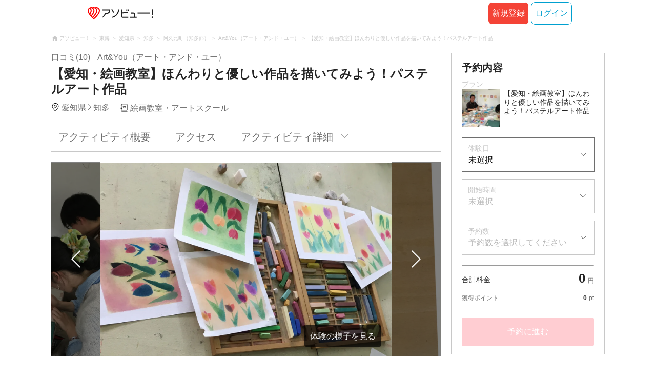

--- FILE ---
content_type: text/html;charset=UTF-8
request_url: https://www.asoview.com/item/activity/pln3000033013/
body_size: 15558
content:
<!DOCTYPE html>
<html>
<head>
  
  
  
  <meta charset="UTF-8">
  <meta name="google-site-verification" content="kGT5Z3YEQgCdfMeof3F-n85KpuKpsG97WPv0o24LQqs" />
  <meta name="author" content="アソビュー！" />

  <meta http-equiv="X-UA-Compatible" content="IE=edge">
  <meta name="viewport" content="width=980" />

  
  
  <title>【愛知・絵画教室】ほんわりと優しい作品を描いてみよう！パステルアート作品｜アソビュー！</title>
  <meta name="description" content="【最安値保証】【愛知・絵画教室】ほんわりと優しい作品を描いてみよう！パステルアート作品を予約するなら日本最大のレジャー情報サイトアソビュー！へ。知多の絵画教室・アートスクールの魅力を写真・動画で紹介中。" />
  

  
  
  <meta property="og:type" content="website" />
  <meta property="og:title"       content="【愛知・絵画教室】ほんわりと優しい作品を描いてみよう！パステルアート作品｜アソビュー！" />
  <meta property="og:url"         content="https://www.asoview.com/item/activity/pln3000033013/" />
  <meta property="og:image"       content="https://image.asoview-media.com/image/production/acp/3000003281/pln3000033013/b1b303f7-8952-4457-9932-e1b2ab565725.jpeg" />
  
  <meta property="og:description" content="【最安値保証】【愛知・絵画教室】ほんわりと優しい作品を描いてみよう！パステルアート作品を予約するなら日本最大のレジャー情報サイトアソビュー！へ。知多の絵画教室・アートスクールの魅力を写真・動画で紹介中。" />
  <meta property="og:site_name" content="アソビュー！" />
  <meta property="og:locale" content="ja_JP" />
  
  
  <meta property="fb:app_id" content="226968490755490" />
  
  <meta name="twitter:card" content="summary_large_image" />
  <meta name="twitter:site" content="@ASOVIEWofficial" />
  <meta name="twitter:image"       content="https://image.asoview-media.com/image/production/acp/3000003281/pln3000033013/b1b303f7-8952-4457-9932-e1b2ab565725.jpeg" />
  <meta name="twitter:title"       content="【愛知・絵画教室】ほんわりと優しい作品を描いてみよう！パステルアート作品｜アソビュー！" />
  <meta name="twitter:description" content="【最安値保証】【愛知・絵画教室】ほんわりと優しい作品を描いてみよう！パステルアート作品を予約するなら日本最大のレジャー情報サイトアソビュー！へ。知多の絵画教室・アートスクールの魅力を写真・動画で紹介中。" />


  
  <meta name="robots"      content="index, follow" />
  <link rel="canonical"    href="https://www.asoview.com/item/activity/pln3000033013/" />


  
  
  <link rel="manifest" href="/manifest.json">
  <link rel="preload" href="/iconfont/material-icons.css" as="style">
  <link rel="preload" href="/iconfont/MaterialIcons-Regular-570eb83859dc23dd0eec423a49e147fe.woff2" as="font" crossorigin>
  <link rel="stylesheet" href="/iconfont/material-icons.css">
  <link rel="shortcut icon" href="https://image.asoview-media.com/image/production/fundamentals/logo/favicon.ico" />
  <link rel="apple-touch-icon" href="https://image.asoview-media.com/image/production/fundamentals/logo/apple-touch-icon_114.png" sizes="114x114">
  <link rel="apple-touch-icon" href="https://image.asoview-media.com/image/production/fundamentals/logo/apple-touch-icon_120.png" sizes="120x120">
  <link rel="apple-touch-icon" href="https://image.asoview-media.com/image/production/fundamentals/logo/apple-touch-icon_144.png" sizes="144x144">
  <link rel="apple-touch-icon" href="https://image.asoview-media.com/image/production/fundamentals/logo/apple-touch-icon_152.png" sizes="152x152">
  <link rel="apple-touch-icon" href="https://image.asoview-media.com/image/production/fundamentals/logo/apple-touch-icon_180.png" sizes="180x180">
  


  <script>
    if ('serviceWorker' in navigator) {
      window.addEventListener('load', function() {
        navigator.serviceWorker.register('/serviceWorker.js');
      });
      window.addEventListener('beforeinstallprompt', function(e) {
        e.userChoice.then(function(choiceResult) {
          com.asoview.GA.trigger(com.asoview.GA.Event.ShowWebAppInstallPrompt)
          if (choiceResult.outcome == 'dismissed') {
            com.asoview.GA.trigger(com.asoview.GA.Event.OnClickWebAppInstallPrompt, false)
          } else {
            com.asoview.GA.trigger(com.asoview.GA.Event.OnClickWebAppInstallPrompt, true)
          }
        })
      })
    }
  </script>

  <!-- Start Visual Website Optimizer Asynchronous Code -->
  <script type='text/javascript'>
      var _vwo_code=(function(){
          var account_id=360002,
              settings_tolerance=2000,
              library_tolerance=2500,
              use_existing_jquery=false,
              /* DO NOT EDIT BELOW THIS LINE */
              f=false,d=document;return{use_existing_jquery:function(){return use_existing_jquery;},library_tolerance:function(){return library_tolerance;},finish:function(){if(!f){f=true;var a=d.getElementById('_vis_opt_path_hides');if(a)a.parentNode.removeChild(a);}},finished:function(){return f;},load:function(a){var b=d.createElement('script');b.src=a;b.type='text/javascript';b.innerText;b.onerror=function(){_vwo_code.finish();};d.getElementsByTagName('head')[0].appendChild(b);},init:function(){settings_timer=setTimeout('_vwo_code.finish()',settings_tolerance);var a=d.createElement('style'),b='body{opacity:0 !important;filter:alpha(opacity=0) !important;background:none !important;}',h=d.getElementsByTagName('head')[0];a.setAttribute('id','_vis_opt_path_hides');a.setAttribute('type','text/css');if(a.styleSheet)a.styleSheet.cssText=b;else a.appendChild(d.createTextNode(b));h.appendChild(a);this.load('//dev.visualwebsiteoptimizer.com/j.php?a='+account_id+'&u='+encodeURIComponent(d.URL)+'&r='+Math.random());return settings_timer;}};}());_vwo_settings_timer=_vwo_code.init();
  </script>
  <!-- End Visual Website Optimizer Asynchronous Code -->

  <script>
    window.deviceTypeForGA = 'PC'
  </script>
  <link rel="preload" href="/js/pc/vendor9248f345258d1d1681f5.chunk.js" as="script"><script type="text/javascript" defer="defer" src="/js/pc/vendor9248f345258d1d1681f5.chunk.js"></script><link rel="preload" href="/js/pc/vendors-autoa3800eb2a38921f521a3.chunk.js" as="script"><script type="text/javascript" defer="defer" src="/js/pc/vendors-autoa3800eb2a38921f521a3.chunk.js"></script>


  
    
    <!-- Google Tag Manager -->
    <script>(function(w,d,s,l,i){w[l]=w[l]||[];w[l].push({'gtm.start':
        new Date().getTime(),event:'gtm.js'});var f=d.getElementsByTagName(s)[0],
        j=d.createElement(s),dl=l!='dataLayer'?'&l='+l:'';j.async=true;j.src=
        'https://www.googletagmanager.com/gtm.js?id='+i+dl;f.parentNode.insertBefore(j,f);
    })(window,document,'script','dataLayer','GTM-T86K2F');</script>
    <!-- End Google Tag Manager -->
    
    
    <script defer src="/js/googleAnalyticsMgr-f1c7784fa758d448358b7292486651a0.js"></script>


  <link rel="stylesheet" type="text/css" href="https://cdnjs.cloudflare.com/ajax/libs/slick-carousel/1.6.0/slick.min.css"/>
  <link rel="stylesheet" type="text/css" href="https://cdnjs.cloudflare.com/ajax/libs/slick-carousel/1.6.0/slick-theme.min.css"/>
  <link rel="stylesheet" href="/css/pc/item/activity.min-9b3e33a2f3078325bd29d69b445eedce.css">
  <link rel="preload" as="image" href="https://image.asoview-media.com/image/production/acp/3000003281/pln3000033013/b1b303f7-8952-4457-9932-e1b2ab565725.jpeg" fetchpriority="high"
  <script async="async" src="https://securepubads.g.doubleclick.net/tag/js/gpt.js"></script>
  <script>
    const environment = "production";
    window.googletag = window.googletag || {cmd: []};

    googletag.cmd.push(function () {
      googletag.defineSlot('/40567503/10_asoview_induction_activity_PC//SP_BottomRelatedArticle', ['fluid'], 'div-gpt-ad-9301-0').addService(googletag.pubads());
      googletag.defineSlot('/40567503/10_asoview_induction_activity_PC//SP_BottomRightSNS', [[300, 250], 'fluid'], 'div-gpt-ad-9321-0').addService(googletag.pubads());

      googletag.pubads().setTargeting("url_path", location.pathname);
      if (environment !== 'production') {
        // 下記本番設定しない
        googletag.pubads().setTargeting("environment", "staging");
      }

      googletag.pubads().enableSingleRequest();
      googletag.pubads().collapseEmptyDivs();
      googletag.enableServices();
    });
  </script>
</head>

<body>

    
    <!-- Google Tag Manager (noscript) -->
    <noscript><iframe src="https://www.googletagmanager.com/ns.html?id=GTM-T86K2F"
                      height="0" width="0" style="display:none;visibility:hidden"></iframe></noscript>
    <!-- End Google Tag Manager (noscript) -->
    
    

<div id="page-header"></div>

  <div class="breadcrumbs">
    
<ol class="breadcrumbs__list" itemscope itemtype="http://schema.org/BreadcrumbList">
    
        <li class="breadcrumbs__breadcrumb" itemprop="itemListElement" itemscope
            itemtype="http://schema.org/ListItem">
            <a class="breadcrumbs__breadcrumb-link" href="/" title="アソビュー！のページへ移動する" itemprop="item" onclick="com.asoview.GA.trigger(com.asoview.GA.Event.OnClickBreadcrumbItemLink,window.location.pathname)">
                <span itemprop="name">アソビュー！</span>
            </a>
            <meta itemprop="position" content="1" />
        </li>
    
        <li class="breadcrumbs__breadcrumb" itemprop="itemListElement" itemscope
            itemtype="http://schema.org/ListItem">
            <a class="breadcrumbs__breadcrumb-link" href="/location/rgn07/" title="東海のページへ移動する" itemprop="item" onclick="com.asoview.GA.trigger(com.asoview.GA.Event.OnClickBreadcrumbItemLink,window.location.pathname)">
                <span itemprop="name">東海</span>
            </a>
            <meta itemprop="position" content="2" />
        </li>
    
        <li class="breadcrumbs__breadcrumb" itemprop="itemListElement" itemscope
            itemtype="http://schema.org/ListItem">
            <a class="breadcrumbs__breadcrumb-link" href="/location/prf230000/" title="愛知県のページへ移動する" itemprop="item" onclick="com.asoview.GA.trigger(com.asoview.GA.Event.OnClickBreadcrumbItemLink,window.location.pathname)">
                <span itemprop="name">愛知県</span>
            </a>
            <meta itemprop="position" content="3" />
        </li>
    
        <li class="breadcrumbs__breadcrumb" itemprop="itemListElement" itemscope
            itemtype="http://schema.org/ListItem">
            <a class="breadcrumbs__breadcrumb-link" href="/location/are0231100/" title="知多のページへ移動する" itemprop="item" onclick="com.asoview.GA.trigger(com.asoview.GA.Event.OnClickBreadcrumbItemLink,window.location.pathname)">
                <span itemprop="name">知多</span>
            </a>
            <meta itemprop="position" content="4" />
        </li>
    
        <li class="breadcrumbs__breadcrumb" itemprop="itemListElement" itemscope
            itemtype="http://schema.org/ListItem">
            <a class="breadcrumbs__breadcrumb-link" href="/location/231155/" title="阿久比町（知多郡）のページへ移動する" itemprop="item" onclick="com.asoview.GA.trigger(com.asoview.GA.Event.OnClickBreadcrumbItemLink,window.location.pathname)">
                <span itemprop="name">阿久比町（知多郡）</span>
            </a>
            <meta itemprop="position" content="5" />
        </li>
    
        <li class="breadcrumbs__breadcrumb" itemprop="itemListElement" itemscope
            itemtype="http://schema.org/ListItem">
            <a class="breadcrumbs__breadcrumb-link" href="/base/1621/" title="Art&amp;You（アート・アンド・ユー）のページへ移動する" itemprop="item" onclick="com.asoview.GA.trigger(com.asoview.GA.Event.OnClickBreadcrumbItemLink,window.location.pathname)">
                <span itemprop="name">Art&amp;You（アート・アンド・ユー）</span>
            </a>
            <meta itemprop="position" content="6" />
        </li>
    
        <li class="breadcrumbs__breadcrumb" itemprop="itemListElement" itemscope
            itemtype="http://schema.org/ListItem">
            <a class="breadcrumbs__breadcrumb-link" href="/item/activity/pln3000033013/" title="【愛知・絵画教室】ほんわりと優しい作品を描いてみよう！パステルアート作品のページへ移動する" itemprop="item" onclick="com.asoview.GA.trigger(com.asoview.GA.Event.OnClickBreadcrumbItemLink,window.location.pathname)">
                <span itemprop="name">【愛知・絵画教室】ほんわりと優しい作品を描いてみよう！パステルアート作品</span>
            </a>
            <meta itemprop="position" content="7" />
        </li>
    
</ol>

  </div>
  

<div class="layout-contents-wrap">
  <div class="layout-main-contents">

    <h1 class="page-heading" id="plan-summary-contents">
      <div class="page-heading__base-data">
        <a class="page-heading__base-data-link"
           href="/base/1621/asorepo/list/">
          <i class="page-heading__base-rating">
            <span class="page-heading__rating-asorepo">口コミ(10)</span>
          </i>
        </a>
        <b class="page-heading__base-name">Art&amp;You（アート・アンド・ユー）</b>
      </div>
      <b class="page-heading__plan-title">【愛知・絵画教室】ほんわりと優しい作品を描いてみよう！パステルアート作品</b>
    </h1>
    <div id="furusato-tax-label"></div>
    <div class="base-data">
      <b class="base-data__base-address"><span class="base-data__area">愛知県</span><spam class="base-data__small-area">知多</spam></b>
      <b class="base-data__genre">絵画教室・アートスクール</b>
    </div>

    <div>
      <div class="activity-navigation-bar__wrapper">
        <div id="activity-navigation-bar"></div>
      </div>

      <section>
        <div class="plan-images">
          <div id="plan-slick"></div>
          <div id="show-plan-gallery-link"></div>
        </div>
        <div class="plan-summary">
          <div class="plan-summary__plan-key-point">
            <dl class="plan-summary__status-age">
              <dt class="plan-summary__status-title">対象年齢</dt>
              <dd class="plan-summary__status-detail">12歳〜80歳</dd>
            </dl>
            <dl class="plan-summary__status-time">
              <dt class="plan-summary__status-title">所要時間</dt>
              <dd class="plan-summary__status-detail">約2時間〜</dd>
            </dl>
            <dl class="plan-summary__status-people">
              <dt class="plan-summary__status-title">予約人数</dt>
              <dd class="plan-summary__status-detail">1人〜4人</dd>
            </dl>
          </div>

          <div class="plan-summary__plan-price">
            
            <b class="plan-summary__price">
              <span class="plan-summary__price-number">2,500</span><span class="plan-summary__price-text">円</span>〜
              
            </b>
          </div>
        </div>
        <div id="plan-description"></div>
      </section>

      <section id="base-review" class="review-list">
        <h2 class="review-list__heading">Art&amp;You（アート・アンド・ユー）の口コミ</h2>
        <div id="review-list"></div>
      </section>

      <div id="activity-collaboration-banner"></div>

      <section id="base-access">
        <h2 class="access-information-heading" id="access">アクセス</h2>
        
        <table class="access-information">
          <tr>
            <th class="access-information__information-title">集合場所</th>
            <td class="access-information__information-detail">
              <b class="access-information__meeting-place-name">Art&amp;You（アート・アンド・ユー）</b>
              
                <span class="meeting-place-data__meeting-place-address">〒470-2201愛知県知多郡阿久比町白沢字上蔵々31</span>
                
                  <a class="access-information__meeting-place-map" target="_blank" href="https://maps.google.co.jp/maps?q=34.959163,136.9146" title="この店舗の所在地を確認する">地図を見る</a>
                
              
            </td>
          </tr>
          <tr>
            <th class="access-information__information-title">集合時間</th>
            <td class="access-information__information-detail">
              開始時間までにお越しください。<br/>
              
            </td>
          </tr>
          <tr>
            <th class="access-information__information-title">開催場所</th>
            <td class="access-information__information-detail">
              Art&You（アート・アンド・ユー）
            </td>
          </tr>
          <tr>
            <th class="access-information__information-title">開始時間</th>
            <td class="access-information__information-detail">
              毎月第1日曜 10:00  <br/>
            </td>
          </tr>
          <tr>
            <th class="access-information__information-title">アクセス方法</th>
            <td class="access-information__information-detail">
              <ul class="access-information__access-method">
                <li class="access-information__access-method-car">
                  <b class="access-information__access-type">お車でお越しの方</b>
                  <p class="access-information__access">
                    知多半島道路「阿久比インター」を出て、県道55号線を名古屋方面（北）へ約5分<br/>
                    
                  </p>
                </li>
                <li class="access-information__access-method-car">
                  <b class="access-information__access-type">交通機関をご利用の方</b>
                  <p class="access-information__access">
                    名鉄河和線・内海線「巽ヶ丘（たつみがおか）駅」（特急・急行・普通停車）下車、半田街道を、南・半田方面へ徒歩約5分<br/>
                    
                  </p>
                </li>
                
              </ul>
            </td>
          </tr>
          <tr>
            <th class="access-information__information-title">駐車場</th>
            <td class="access-information__information-detail">8台収容  予約不要</td>
          </tr>
        </table>
        
          <a class="access-map">
            <iframe class="access-map__map-image" src="https://www.google.com/maps/embed/v1/place?key=AIzaSyCzTkRi81t0CMmOU4rL_NcJIFrETDR5xfk&amp;q=34.959163,136.9146&amp;zoom=16&amp;language=ja" frameborder="0" allowfullscreen></iframe>
          </a>
        
        

        
        
      </section>

      <section class="plan-detail" id="plan-detail-contents">
        <h2 class="plan-detail__heading">アクティビティ詳細</h2>

        <div class="plan-detail__about-wrapper" id="about-price">
          <h3 class="plan-detail__category-heading">料金について</h3>
          <table class="plan-detail__about-table">
            <tr>
              <th class="plan-detail__title">プラン料金</th>
              <td class="plan-detail__detail">
                2,500円〜
                
              </td>
            </tr>
            <tr>
              <th class="plan-detail__title">料金に含まれるもの</th>
              <td class="plan-detail__detail">体験料、消費税（登録事業者のみ）、材料費、受講料</td>
            </tr>
            
            
            <tr>
              <th class="plan-detail__title">お作りいただけるもの</th>
              <td class="plan-detail__detail">
                
                
                  パステルアート作品（1個）をお作りいただけます。<br/>
                
                  <br/>
                
                  ■作品のお受け取りについて<br/>
                
                  当日お持ち帰りいただけます。<br/>
                
                  ご都合の良いときに受け取りにお越しいただくことも可能です。<br/>
                
              </td>
            </tr>
            <tr>
              <th class="plan-detail__title">体験のスケジュール・詳細</th>
              <td class="plan-detail__detail">
                
                
                  ①集合・受付<br/>
                
                  集合し、受付を済ませてください。<br/>
                
                  ②説明<br/>
                
                  注意事項や1日の流れを説明いたします。<br/>
                
                  ③体験の内容<br/>
                
                  講師の指導の下、作品を制作します。<br/>
                
                  ミニサイズのパステルアートを作成します。<br/>
                
                  ハードパステルなどを使い本格的にパステルアートを体験していただきます。<br/>
                
                  ④解散<br/>
                
                  作品が完成しましたら体験終了となります。<br/>
                
                  完成した作品はお持ち帰りいただけます。<br/>
                
                  <br/>
                
                  ※上記の流れは目安です。<br/>
                
                  当日の状況によって流れが変更になる場合がありますので、あらかじめご了承ください。<br/>
                
              </td>
            </tr>
            <tr>
              <th class="plan-detail__title">支払い方法の説明</th>
              <td class="plan-detail__detail">
                
                
                  ＜現地払い＞<br/>
                
                  以下のお支払い方法からお選びいただけます。<br/>
                
                  ・現金 <br/>
                
                  ・QRコード決済 (PayPay、LINE Pay、メルペイ、d払い、auPay) <br/>
                
                  <br/>
                
                  ＜オンライン決済＞<br/>
                
                  以下のお支払い方法からお選びいただけます。<br/>
                
                  ・クレジットカード <br/>
                
                  ・PayPay <br/>
                
                  ・あと払い(ペイディ) <br/>
                
                  <br/>
                
                  <br/>
                
                  ※スマホアプリのオンライン決済でPayPayをご利用いただくには、最新版へのアップデートをお願いいたします。<br/>
                
              </td>
            </tr>
            <tr>
              <th class="plan-detail__title">キャンセル・変更について</th>
              <td class="plan-detail__detail">
                <div>
                  <div class="plan-detail__cancel-detail">
                    <p class="plan-detail__cancel-title">＜現地払いまたは事前振込の場合＞</p>
                    
                      ご予約をキャンセルされる場合は、速やかにご連絡ください。
                      <br/>
                    
                      お客様のご都合によりキャンセルされる場合、下記のキャンセル料を申し受けます。
                      <br/>
                    
                      
                      <br/>
                    
                      当日・無断キャンセル：ご予約料金の100%
                      <br/>
                    
                      
                      <br/>
                    
                      日程や人数変更も、速やかにご連絡ください。
                      <br/>
                    
                      時期や予約状況により、ご希望に添えない場合がございます。
                      <br/>
                    
                      あらかじめご了承ください。
                      
                    
                  </div>
                  <div class="plan-detail__cancel-detail">
                    <p class="plan-detail__cancel-title">＜オンライン決済をご利用の場合＞</p>
                    
                      お客様のご都合によりキャンセルされる場合、下記のキャンセル料を頂戴致します。
                      <br/>
                    
                      
                      <br/>
                    
                      当日・無断キャンセル：ご予約料金の100%
                      <br/>
                    
                      
                      <br/>
                    
                      なお、変更のご要望は時期や予約状況によりご希望に添えない場合がございます。あらかじめご了承ください。
                      
                    
                  </div>
                  <span>※「ご予約料金」は、クーポン/ポイントを適用する前の金額です。</span>
                </div>
                
              </td>
            </tr>
            <tr>
              <th class="plan-detail__title">お知らせ</th>
              <td class="plan-detail__detail">
                
                
                  ■体験日について<br/>
                
                  ・毎月第1日曜日のみの体験です。<br/>
                
                  <br/>
                
                  ■準備していただくもの（服装や持ちものなど）＜補足＞<br/>
                
                  ・筆記用具をお持ちください。<br/>
                
              </td>
            </tr>
            
            
          </table>
        </div>

        <div class="plan-detail__about-wrapper" id="about-experience-time">
          <h3 class="plan-detail__category-heading">体験時間について</h3>
          <table class="plan-detail__about-table">
            <tr>
              <th class="plan-detail__title">体験時間</th>
              <td class="plan-detail__detail">約2時間〜</td>
            </tr>
            <tr>
              <th class="plan-detail__title">所要時間（集合〜解散）</th>
              <td class="plan-detail__detail">約2時間〜</td>
            </tr>
            
          </table>
        </div>

        <div class="plan-detail__about-wrapper" id="about-condition">
          <h3 class="plan-detail__category-heading">開催条件について</h3>
          <table class="plan-detail__about-table">
            <tr>
              <th class="plan-detail__title">雨天時</th>
              <td class="plan-detail__detail">
                雨天催行<br/>
                
              </td>
            </tr>
            <tr>
              <th class="plan-detail__title">中止の確認方法・連絡日時</th>
              <td class="plan-detail__detail">
                状況により中止と判断される場合は、当日までに主催会社よりご連絡いたします。<br/>
                
              </td>
            </tr>
            
            
            
          </table>
        </div>

        <div class="plan-detail__about-wrapper" id="about-closing-time">
          <h3 class="plan-detail__category-heading">予約締め切りについて</h3>
          <table class="plan-detail__about-table">
            <tr>
              <th class="plan-detail__title">予約締め切り</th>
              <td class="plan-detail__detail">7日前の20:00まで</td>
            </tr>
          </table>
        </div>

        <div class="plan-detail__about-wrapper" id="about-joining-qualifications">
          <h3 class="plan-detail__category-heading">参加資格について</h3>
          <table class="plan-detail__about-table">
            <tr>
              <th class="plan-detail__title">対象年齢</th>
              <td class="plan-detail__detail">12歳〜80歳<br></td>
            </tr>
            
            
            
            
            
            
            
            
            
            
            <tr>
              <th class="plan-detail__title">健康状態</th>
              <td class="plan-detail__detail">
                <span class="plan-detail__detail-text">健康状態による参加の制限はございませんがご心配な症状などがございましたら、申込み時に備考欄にご記載ください。主催者より回答いたします。</span>
                
              </td>
            </tr>
            
          </table>
        </div>

        <div class="plan-detail__about-wrapper" id="about-things-to-bring">
          <h3 class="plan-detail__category-heading">準備していただくもの（服装や持ちものなど）</h3>
          <table class="plan-detail__about-table">
            <tr>
              <th class="plan-detail__title">基本</th>
              <td class="plan-detail__detail">エプロン, 汚れてもよい服・肌の露出の少ない服</td>
            </tr>
            
          </table>
        </div>

        

        
        <div class="plan-detail__about-wrapper" id="plan-report">
        </div>
      </section>
      <div id="other-plan"></div>
      <div id="base-promotional-detail"></div>
      
  

      
  

      <div id="note-list"></div>
      <section class="base-link">
        <b class="base-link__title">このプランを開催している店舗</b>
        <a class="base-link__wrap" href="/base/1621/" title="Art&amp;You（アート・アンド・ユー）の店舗詳細へ移動する" onclick="com.asoview.GA.trigger(com.asoview.GA.Event.OnClickPlanPageToBasePage)">
          <figure class="base-link__image-wrap">
            <img loading="lazy" class="base-link__image" alt="店舗の写真" src="//image.asoview-media.com/image/production/acp/3000003281/62750273-793f-4d96-bb8a-2a3dabe2e782.jpg">
          </figure>
          <div class="base-link__text-wrap">
            <b class="base-link__base-name">Art&amp;You（アート・アンド・ユー）</b>
            <i class="base-link__base-rating">
              <span class="base-link__rating-asorepo">口コミ(10)</span>
            </i>
          </div>
        </a>
      </section>
    </div>

    <div id="gtm-banner"></div>

    <div id="nearby-popular-bases"></div>

    <section id="recently-viewed-plans" class="recently-viewed-plans"></section>

    <div id="reference-keywords"></div>
  </div>

  <div class="layout-side-contents" id="layout-side-contents"></div>
  <div id="review-modal"></div>
</div>

<footer class='page-footer page-footer--basic'>
  <div class='page-footer__navigations-wrapper'>
    <div class='page-footer__social page-footer__site-maps-two-column-cell'>
      <span class='page-footer__follow-us'>FOLLOW US！</span>
      <ul class='page-footer__social-list'>
        <li class='page-footer__social-item'>
          <a class='page-footer__social-item-link page-footer__social-item-link--instagram'
             href='//www.instagram.com/asoview/'
             onClick="recordOutboundLink(this, 'Outbound Links', 'instagram.com');return false;"
             target='_blank'>instagram</a>
        </li>
        <li class='page-footer__social-item'>
          <a class='page-footer__social-item-link page-footer__social-item-link--x'
             href='//twitter.com/AsoviewOfficial'
             onClick="recordOutboundLink(this, 'Outbound Links', 'twitter.com');return false;"
             target='_blank'>x</a>
        </li>
      </ul>
    </div>


    <div class='page-footer__site-maps-two-column-cell page-footer__app-download'>
      <p class='page-footer__site-maps-heading'>
        アプリをダウンロード
      </p>
      <div class='page-footer__app-download-content'>
        <div class='page-footer__app-download-content-inner'>
          <div>
            <p class='page-footer__app-download-content-inner-description'>iPhone版アプリ</p>
            <a href='https://apps.apple.com/us/app/アソビュー-遊び先の検索-予約/id1303314426'>
              <img src='/img/pc/app/app-store.png' alt='App Store'>
            </a>
          </div>
          <img class='page-footer__app-download-qr' src='/img/pc/app/app-store-qr.svg' width='70px'
               height='70px'
               alt='App Store Qr'>
        </div>
        <div class='page-footer__app-download-content-inner page-footer__app-download-content-inner-left'>
          <div>
            <p class='page-footer__app-download-content-inner-description '>Android版アプリ</p>
            <a href='https://play.google.com/store/apps/details?id=com.asoview.app'>
              <img src='/img/pc/app/google-play-store.png' alt='Google PlayStore'>
            </a>
          </div>
          <img class='page-footer__app-download-qr' src='/img/pc/app/google-play-store-qr.svg'
               width='70px'
               height='70px'
               alt='Google PlayStore Qr'>
        </div>
      </div>
    </div>


    <div class='page-footer__site-maps-two-column'>
      <div class='page-footer__site-maps-two-column-cell'>
        <p class='page-footer__site-maps-heading'>
          <a class='page-footer__site-maps-heading-link' href='/location/'>エリアから探す</a>
        </p>
        <ul class='page-footer__region-list'>
          <li class='page-footer__region-item'>
            <a class='page-footer__region-item-link' href='/location/prf010000/'>北海道</a>
            
          </li>
          <li class='page-footer__region-item'>
            <a class='page-footer__region-item-link' href='/location/rgn02/'>東北</a>
            <ul class='page-footer__site-maps-list page-footer__site-maps-list--inner'>
              <li class='page-footer__site-maps-item'>
                <a class='page-footer__site-maps-link' href='/location/prf020000/'>青森県</a>
              </li>
              <li class='page-footer__site-maps-item'>
                <a class='page-footer__site-maps-link' href='/location/prf030000/'>岩手県</a>
              </li>
              <li class='page-footer__site-maps-item'>
                <a class='page-footer__site-maps-link' href='/location/prf040000/'>宮城県</a>
              </li>
              <li class='page-footer__site-maps-item'>
                <a class='page-footer__site-maps-link' href='/location/prf050000/'>秋田県</a>
              </li>
              <li class='page-footer__site-maps-item'>
                <a class='page-footer__site-maps-link' href='/location/prf060000/'>山形県</a>
              </li>
              <li class='page-footer__site-maps-item'>
                <a class='page-footer__site-maps-link' href='/location/prf070000/'>福島県</a>
              </li>
            </ul>
          </li>
          <li class='page-footer__region-item'>
            <a class='page-footer__region-item-link' href='/location/rgn04/'>関東</a>
            <ul class='page-footer__site-maps-list page-footer__site-maps-list--inner'>
              <li class='page-footer__site-maps-item'>
                <a class='page-footer__site-maps-link' href='/location/prf080000/'>栃木県</a>
              </li>
              <li class='page-footer__site-maps-item'>
                <a class='page-footer__site-maps-link' href='/location/prf090000/'>群馬県</a>
              </li>
              <li class='page-footer__site-maps-item'>
                <a class='page-footer__site-maps-link' href='/location/prf100000/'>茨城県</a>
              </li>
              <li class='page-footer__site-maps-item'>
                <a class='page-footer__site-maps-link' href='/location/prf110000/'>埼玉県</a>
              </li>
              <li class='page-footer__site-maps-item'>
                <a class='page-footer__site-maps-link' href='/location/prf120000/'>千葉県</a>
              </li>
              <li class='page-footer__site-maps-item'>
                <a class='page-footer__site-maps-link' href='/location/prf130000/'>東京都</a>
              </li>
              <li class='page-footer__site-maps-item'>
                <a class='page-footer__site-maps-link' href='/location/prf140000/'>神奈川県</a>
              </li>
            </ul>
          </li>
          <li class='page-footer__region-item'>
            <a class='page-footer__region-item-link' href='/location/rgn05/'>甲信越</a>
            <ul class='page-footer__site-maps-list page-footer__site-maps-list--inner'>
              <li class='page-footer__site-maps-item'>
                <a class='page-footer__site-maps-link' href='/location/prf150000/'>山梨県</a>
              </li>
              <li class='page-footer__site-maps-item'>
                <a class='page-footer__site-maps-link' href='/location/prf160000/'>長野県</a>
              </li>
              <li class='page-footer__site-maps-item'>
                <a class='page-footer__site-maps-link' href='/location/prf170000/'>新潟県</a>
              </li>
            </ul>
          </li>
          <li class='page-footer__region-item'>
            <a class='page-footer__region-item-link' href='/location/rgn06/'>北陸</a>
            <ul class='page-footer__site-maps-list page-footer__site-maps-list--inner'>
              <li class='page-footer__site-maps-item'>
                <a class='page-footer__site-maps-link' href='/location/prf180000/'>富山県</a>
              </li>
              <li class='page-footer__site-maps-item'>
                <a class='page-footer__site-maps-link' href='/location/prf190000/'>石川県</a>
              </li>
              <li class='page-footer__site-maps-item'>
                <a class='page-footer__site-maps-link' href='/location/prf200000/'>福井県</a>
              </li>
            </ul>
          </li>
          <li class='page-footer__region-item'>
            <a class='page-footer__region-item-link' href='/location/rgn07/'>東海</a>
            <ul class='page-footer__site-maps-list page-footer__site-maps-list--inner'>
              <li class='page-footer__site-maps-item'>
                <a class='page-footer__site-maps-link' href='/location/prf210000/'>静岡県</a>
              </li>
              <li class='page-footer__site-maps-item'>
                <a class='page-footer__site-maps-link' href='/location/prf220000/'>岐阜県</a>
              </li>
              <li class='page-footer__site-maps-item'>
                <a class='page-footer__site-maps-link' href='/location/prf230000/'>愛知県</a>
              </li>
              <li class='page-footer__site-maps-item'>
                <a class='page-footer__site-maps-link' href='/location/prf240000/'>三重県</a>
              </li>
            </ul>
          </li>
          <li class='page-footer__region-item'>
            <a class='page-footer__region-item-link' href='/location/rgn08/'>関西</a>
            <ul class='page-footer__site-maps-list page-footer__site-maps-list--inner'>
              <li class='page-footer__site-maps-item'>
                <a class='page-footer__site-maps-link' href='/location/prf250000/'>滋賀県</a>
              </li>
              <li class='page-footer__site-maps-item'>
                <a class='page-footer__site-maps-link' href='/location/prf260000/'>京都府</a>
              </li>
              <li class='page-footer__site-maps-item'>
                <a class='page-footer__site-maps-link' href='/location/prf270000/'>大阪府</a>
              </li>
              <li class='page-footer__site-maps-item'>
                <a class='page-footer__site-maps-link' href='/location/prf280000/'>兵庫県</a>
              </li>
              <li class='page-footer__site-maps-item'>
                <a class='page-footer__site-maps-link' href='/location/prf290000/'>奈良県</a>
              </li>
              <li class='page-footer__site-maps-item'>
                <a class='page-footer__site-maps-link' href='/location/prf300000/'>和歌山県</a>
              </li>
            </ul>
          </li>
          <li class='page-footer__region-item'>
            <a class='page-footer__region-item-link' href='/location/rgn09/'>山陰・山陽</a>
            <ul class='page-footer__site-maps-list page-footer__site-maps-list--inner'>
              <li class='page-footer__site-maps-item'>
                <a class='page-footer__site-maps-link' href='/location/prf310000/'>鳥取県</a>
              </li>
              <li class='page-footer__site-maps-item'>
                <a class='page-footer__site-maps-link' href='/location/prf320000/'>島根県</a>
              </li>
              <li class='page-footer__site-maps-item'>
                <a class='page-footer__site-maps-link' href='/location/prf330000/'>岡山県</a>
              </li>
              <li class='page-footer__site-maps-item'>
                <a class='page-footer__site-maps-link' href='/location/prf340000/'>広島県</a>
              </li>
              <li class='page-footer__site-maps-item'>
                <a class='page-footer__site-maps-link' href='/location/prf350000/'>山口県</a>
              </li>
            </ul>
          </li>
          <li class='page-footer__region-item'>
            <a class='page-footer__region-item-link' href='/location/rgn10/'>四国</a>
            <ul class='page-footer__site-maps-list page-footer__site-maps-list--inner'>
              <li class='page-footer__site-maps-item'>
                <a class='page-footer__site-maps-link' href='/location/prf360000/'>徳島県</a>
              </li>
              <li class='page-footer__site-maps-item'>
                <a class='page-footer__site-maps-link' href='/location/prf370000/'>香川県</a>
              </li>
              <li class='page-footer__site-maps-item'>
                <a class='page-footer__site-maps-link' href='/location/prf380000/'>愛媛県</a>
              </li>
              <li class='page-footer__site-maps-item'>
                <a class='page-footer__site-maps-link' href='/location/prf390000/'>高知県</a>
              </li>
            </ul>
          </li>
          <li class='page-footer__region-item'>
            <a class='page-footer__region-item-link' href='/location/rgn11/'>九州</a>
            <ul class='page-footer__site-maps-list page-footer__site-maps-list--inner'>
              <li class='page-footer__site-maps-item'>
                <a class='page-footer__site-maps-link' href='/location/prf400000/'>福岡県</a>
              </li>
              <li class='page-footer__site-maps-item'>
                <a class='page-footer__site-maps-link' href='/location/prf410000/'>佐賀県</a>
              </li>
              <li class='page-footer__site-maps-item'>
                <a class='page-footer__site-maps-link' href='/location/prf420000/'>長崎県</a>
              </li>
              <li class='page-footer__site-maps-item'>
                <a class='page-footer__site-maps-link' href='/location/prf430000/'>熊本県</a>
              </li>
              <li class='page-footer__site-maps-item'>
                <a class='page-footer__site-maps-link' href='/location/prf440000/'>大分県</a>
              </li>
              <li class='page-footer__site-maps-item'>
                <a class='page-footer__site-maps-link' href='/location/prf450000/'>宮崎県</a>
              </li>
              <li class='page-footer__site-maps-item'>
                <a class='page-footer__site-maps-link' href='/location/prf460000/'>鹿児島県</a>
              </li>
            </ul>
          </li>
          <li class='page-footer__region-item'>
            <a class='page-footer__region-item-link' href='/location/prf470000/'>沖縄</a>
            
          </li>
        </ul>
      </div>


      <div class='page-footer__site-maps-two-column-cell'>
        <p class='page-footer__site-maps-heading'>
          <a class='page-footer__site-maps-heading-link' href='/leisure/'>おすすめのジャンルから探す</a>
        </p>
        <ul class='page-footer__site-maps-list'>
          <li class='page-footer__site-maps-item'>
            <a class='page-footer__site-maps-link' href='/leisure/17/'>陶芸体験･陶芸教室</a>
          </li>
          <li class='page-footer__site-maps-item'>
            <a class='page-footer__site-maps-link' href='/leisure/87/'>ガラス細工･ガラス工房</a>
          </li>
          <li class='page-footer__site-maps-item'>
            <a class='page-footer__site-maps-link' href='/leisure/112/'>日帰り温泉</a>
          </li>
          <li class='page-footer__site-maps-item'>
            <a class='page-footer__site-maps-link' href='/leisure/7/'>カヌー･カヤック</a>
          </li>
          <li class='page-footer__site-maps-item'>
            <a class='page-footer__site-maps-link' href='/leisure/11/'>SUP･スタンドアップパドル</a>
          </li>
          <li class='page-footer__site-maps-item'>
            <a class='page-footer__site-maps-link' href='/leisure/14/'>ダイビング・スキューバダイビング</a>
          </li>
          <li class='page-footer__site-maps-item'>
            <a class='page-footer__site-maps-link' href='/leisure/15/'>シュノーケリング</a>
          </li>
          <li class='page-footer__site-maps-item'>
            <a class='page-footer__site-maps-link' href='/leisure/89/'>アクセサリー手作り体験</a>
          </li>
          <li class='page-footer__site-maps-item'>
            <a class='page-footer__site-maps-link' href='/leisure/1/'>パラグライダー</a>
          </li>
          <li class='page-footer__site-maps-item'>
            <a class='page-footer__site-maps-link' href='/leisure/191/'>遊園地・テーマパーク</a>
          </li>
          <li class='page-footer__site-maps-item'>
            <a class='page-footer__site-maps-link' href='/leisure/12/'>サーフィンスクール</a>
          </li>
          <li class='page-footer__site-maps-item'>
            <a class='page-footer__site-maps-link' href='/leisure/91/'>キャンドル作り</a>
          </li>
          <li class='page-footer__site-maps-item'>
            <a class='page-footer__site-maps-link' href='/leisure/act0128/'>シルバーアクセサリー
              手作り体験</a>
          </li>
          <li class='page-footer__site-maps-item'>
            <a class='page-footer__site-maps-link' href='/leisure/62/'>ボルダリング</a>
          </li>
          <li class='page-footer__site-maps-item'>
            <a class='page-footer__site-maps-link' href='/leisure/5/'>ラフティング</a>
          </li>
          <li class='page-footer__site-maps-item'>
            <a class='page-footer__site-maps-link' href='/leisure/140/'>着物・浴衣レンタル</a>
          </li>
          <li class='page-footer__site-maps-item'>
            <a class='page-footer__site-maps-link' href='/leisure/44/'>脱出ゲーム</a>
          </li>
          <li class='page-footer__site-maps-item'>
            <a class='page-footer__site-maps-link' href='/leisure/4/'>バンジージャンプ</a>
          </li>
          <li class='page-footer__site-maps-item'>
            <a class='page-footer__site-maps-link' href='/leisure/192/'>水族館</a>
          </li>
          <li class='page-footer__site-maps-item'>
            <a class='page-footer__site-maps-link' href='/leisure/145/'>花火大会</a>
          </li>
        </ul>
      </div>
    </div>

    <p class='page-footer__site-maps-heading'>おすすめキーワード</p>
    <ul class='page-footer__site-maps-list'>
      <li class='page-footer__site-maps-item'>
        <a class='page-footer__site-maps-link' href='/leisure/140/location/prf260000/'>京都 着物レンタル</a>
      </li>
      <li class='page-footer__site-maps-item'>
        <a class='page-footer__site-maps-link' href='/leisure/14/location/prf470000/'>沖縄 ダイビング</a>
      </li>
      <li class='page-footer__site-maps-item'>
        <a class='page-footer__site-maps-link' href='/leisure/112/location/rgn04/'>日帰り温泉 関東</a>
      </li>
      <li class='page-footer__site-maps-item'>
        <a class='page-footer__site-maps-link' href='/leisure/17/location/rgn08/'>陶芸体験・陶芸教室 関西</a>
      </li>
      <li class='page-footer__site-maps-item'>
        <a class='page-footer__site-maps-link' href='/leisure/62/location/prf130000/'>ボルダリング 東京</a>
      </li>
      <li class='page-footer__site-maps-item'>
        <a class='page-footer__site-maps-link' href='/leisure/17/location/prf130000/'>陶芸体験・陶芸教室 東京</a>
      </li>
      <li class='page-footer__site-maps-item'>
        <a class='page-footer__site-maps-link' href='/leisure/14/location/are0471702/'>石垣島 ダイビング</a>
      </li>
      <li class='page-footer__site-maps-item'>
        <a class='page-footer__site-maps-link' href='/leisure/15/location/prf470000/'>沖縄 シュノーケリング</a>
      </li>
      <li class='page-footer__site-maps-item'>
        <a class='page-footer__site-maps-link' href='/leisure/14/location/are0462300/'>屋久島 ダイビング</a>
      </li>
      <li class='page-footer__site-maps-item'>
        <a class='page-footer__site-maps-link' href='/leisure/112/location/rgn08/'>関西 日帰り温泉</a>
      </li>
      <li class='page-footer__site-maps-item'>
        <a class='page-footer__site-maps-link' href='/leisure/15/location/are0471702/'>石垣島 シュノーケリング</a>
      </li>
      <li class='page-footer__site-maps-item'>
        <a class='page-footer__site-maps-link' href='/leisure/5/location/rgn04/'>ラフティング 関東</a>
      </li>
      <li class='page-footer__site-maps-item'>
        <a class='page-footer__site-maps-link' href='/leisure/5/location/are0010800/'>ニセコ ラフティング</a>
      </li>
      <li class='page-footer__site-maps-item'>
        <a class='page-footer__site-maps-link' href='/leisure/5/location/are0090400/'>水上 ラフティング</a>
      </li>
      <li class='page-footer__site-maps-item'>
        <a class='page-footer__site-maps-link' href='/leisure/115/location/are0140200/'>横浜 クルージング</a>
      </li>
      <li class='page-footer__site-maps-item'>
        <a class='page-footer__site-maps-link' href='/leisure/24/location/prf470000/'>沖縄 パラセーリング</a>
      </li>
      <li class='page-footer__site-maps-item'>
        <a class='page-footer__site-maps-link' href='/leisure/117/location/are0431100/'>天草 イルカウォッチング</a>
      </li>
      <li class='page-footer__site-maps-item'>
        <a class='page-footer__site-maps-link' href='/leisure/116/location/prf470000/'>沖縄 ホエールウォッチング</a>
      </li>
      <li class='page-footer__site-maps-item'>
        <a class='page-footer__site-maps-link' href='/leisure/5/location/are0139500/'>奥多摩 ラフティング</a>
      </li>
      <li class='page-footer__site-maps-item'>
        <a class='page-footer__site-maps-link' href='/leisure/14/location/are0301100/'>串本 ダイビング</a>
      </li>
      <li class='page-footer__site-maps-item'>
        <a class='page-footer__site-maps-link' href='/leisure/5/location/are0080900/'>鬼怒川 ラフティング</a>
      </li>
      <li class='page-footer__site-maps-item'>
        <a class='page-footer__site-maps-link' href='/leisure/5/location/are0430900/'>球磨川 ラフティング</a>
      </li>
      <li class='page-footer__site-maps-item'>
        <a class='page-footer__site-maps-link' href='/leisure/5/location/rgn08/'>ラフティング 関西</a>
      </li>
      <li class='page-footer__site-maps-item'>
        <a class='page-footer__site-maps-link' href='/leisure/act0027/location/rgn04/'>いちご狩り 関東</a>
      </li>
      <li class='page-footer__site-maps-item'>
        <a class='page-footer__site-maps-link' href='/leisure/grp10/location/prf470000/'>沖縄 マリンスポーツ</a>
      </li>
      <li class='page-footer__site-maps-item'>
        <a class='page-footer__site-maps-link' href='/leisure/87/location/prf130000/'>ガラス細工・ガラス工房 東京</a>
      </li>
      <li class='page-footer__site-maps-item'>
        <a class='page-footer__site-maps-link' href='/leisure/14/location/are0471708/'>宮古島 ダイビング</a>
      </li>
      <li class='page-footer__site-maps-item'>
        <a class='page-footer__site-maps-link' href='/leisure/11/location/rgn04/'>SUP 関東</a>
      </li>
      <li class='page-footer__site-maps-item'>
        <a class='page-footer__site-maps-link' href='/leisure/145/location/rgn04/'>花火大会 関東</a>
      </li>
    </ul>

    <p class='page-footer__site-maps-heading'>その他</p>
    <ul class='page-footer__site-maps-list'>
      <li class='page-footer__site-maps-item'>
        <a class='page-footer__site-maps-link' href='/ranking/'>ランキングから探す</a>
      </li>
      <li class='page-footer__site-maps-item'>
        <a class='page-footer__site-maps-link' href='/base/'>拠点から探す</a>
      </li>
      <li class='page-footer__site-maps-item'>
        <a class='page-footer__site-maps-link' href='https://biz.asoview.com/inquiry/' rel='nofollow'>掲載お問い合わせ</a>
      </li>
      <li class='page-footer__site-maps-item'>
        <a class='page-footer__site-maps-link' href='https://store.asoview.com/' target='_brank'>アソビュー！ギフト</a>
      </li>
      <li class='page-footer__site-maps-item'>
        <a class='page-footer__site-maps-link' href='/kankou/'>人気の観光スポット情報</a>
      </li>
    </ul>

    <small class='page-footer__attention'>
      ※アソビュー！の最安値保証は、同一レジャー会社の提供プラン（体験内容、利用日、参加条件、キャンセル規約などの基本情報）が同じ状態で、他サイトがアソビュー！よりも安い価格で提供している場合に限り、差額の2倍のアソビュー！ポイントを付与いたします。ただし、比較する料金は誰でも確認できる一般公開したプランのみが対象となります。
    </small>

    <ul class='page-footer__about-us'>
      <li class='page-footer__about-us-item'>
        <a class='page-footer__about-us-item-link' href='/info/link/' rel='nofollow'>リンクについて</a>
      </li>
      <li class='page-footer__about-us-item'>
        <a class='page-footer__about-us-item-link' href='https://faq.asoview.karakuri.ai/'>ヘルプ</a>
      </li>
      <li class='page-footer__about-us-item'>
        <a class='page-footer__about-us-item-link' href='https://www.asoview.com/brand/contactsupport/'>お問い合わせ</a>
      </li>
      <li class='page-footer__about-us-item'>
        <a class='page-footer__about-us-item-link' href='https://www.asoview.com/brand/advertisement/' target='_blank'>広告掲載（メーカー様・広告代理店様）について</a>
      </li>
      <li class='page-footer__about-us-item'>
        <a class='page-footer__about-us-item-link' href='/info/terms/' rel='nofollow'>利用規約</a>
      </li>
      <li class='page-footer__about-us-item'>
        <a class='page-footer__about-us-item-link' href='/info/wowticket-mailorderlaw/' rel='nofollow'>アソビュー！超特割！の特定商取引法に関する表示</a>
      </li>
      <li class='page-footer__about-us-item'>
        <a class='page-footer__about-us-item-link' href='https://www.asoview.co.jp/privacy' target='_blank'
           rel='nofollow'>プライバシーポリシー</a>
      </li>
      <li class='page-footer__about-us-item'>
        <a class='page-footer__about-us-item-link' href='https://www.asoview.co.jp/' target='_blank'>運営会社</a>
      </li>
    </ul>
  </div>

  <small class='page-footer__copyright'>copyright(c) All rights reserved ASOVIEW Inc.</small>
</footer>

<div id="offer-process-error-modal"></div>

<script>
  /*<![CDATA[*/
  var ASOVIEW_DATASOURCE = {"plan":{"description":"\u30FB\u30CF\u30FC\u30C9\u30D1\u30B9\u30C6\u30EB\u306A\u3069\u3092\u4F7F\u3044\u672C\u683C\u7684\u306A\u30D1\u30B9\u30C6\u30EB\u30A2\u30FC\u30C8\u3092\u4F53\u9A13\n\u30FB\u5C02\u9580\u306E\u8B1B\u5E2B\u304C\u30EC\u30AF\u30C1\u30E3\u30FC\u3059\u308B\u306E\u3067\u3001\u521D\u3081\u3066\u306E\u65B9\u3082\u5B89\u5FC3  \n\u30FB\u6307\u3084\u30B3\u30C3\u30C8\u30F3\u3067\u4F38\u3070\u3057\u3066\u601D\u3044\u601D\u3044\u306E\u4F5C\u54C1\u304C\u4F5C\u308C\u307E\u3059\uFF01  \n\u30FB\u5B8C\u6210\u3057\u305F\u30D1\u30B9\u30C6\u30EB\u30A2\u30FC\u30C8\u306F\u5F53\u65E5\u304A\u6301\u3061\u5E30\u308A\u3044\u305F\u3060\u3051\u307E\u3059\u3088\n\u30FB\u540D\u9244\u6CB3\u548C\u7DDA\u30FB\u5185\u6D77\u7DDA\u300C\u5DFD\u30F6\u4E18\u99C5\u300D\u3088\u308A\u5F92\u6B69\u7D045\u5206\u3067\u3059\u2606  ","areaName":"\u77E5\u591A","isCancellable":true,"planCode":"pln3000033013","sellingPrice":2500,"title":"\u3010\u611B\u77E5\u30FB\u7D75\u753B\u6559\u5BA4\u3011\u307B\u3093\u308F\u308A\u3068\u512A\u3057\u3044\u4F5C\u54C1\u3092\u63CF\u3044\u3066\u307F\u3088\u3046\uFF01\u30D1\u30B9\u30C6\u30EB\u30A2\u30FC\u30C8\u4F5C\u54C1","regularPrice":0,"experienceTime":"\u7D042\u6642\u9593\u301C","genreName":"\u7D75\u753B\u6559\u5BA4\u30FB\u30A2\u30FC\u30C8\u30B9\u30AF\u30FC\u30EB","isSale":false,"countOfExperiences":0,"prefectureName":"\u611B\u77E5\u770C","cancelPolicies":[{"description":"\u3054\u4E88\u7D04\u3092\u30AD\u30E3\u30F3\u30BB\u30EB\u3055\u308C\u308B\u5834\u5408\u306F\u3001\u901F\u3084\u304B\u306B\u3054\u9023\u7D61\u304F\u3060\u3055\u3044\u3002\n\u304A\u5BA2\u69D8\u306E\u3054\u90FD\u5408\u306B\u3088\u308A\u30AD\u30E3\u30F3\u30BB\u30EB\u3055\u308C\u308B\u5834\u5408\u3001\u4E0B\u8A18\u306E\u30AD\u30E3\u30F3\u30BB\u30EB\u6599\u3092\u7533\u3057\u53D7\u3051\u307E\u3059\u3002\n\n\u5F53\u65E5\u30FB\u7121\u65AD\u30AD\u30E3\u30F3\u30BB\u30EB\uFF1A\u3054\u4E88\u7D04\u6599\u91D1\u306E100%\n\n\u65E5\u7A0B\u3084\u4EBA\u6570\u5909\u66F4\u3082\u3001\u901F\u3084\u304B\u306B\u3054\u9023\u7D61\u304F\u3060\u3055\u3044\u3002\n\u6642\u671F\u3084\u4E88\u7D04\u72B6\u6CC1\u306B\u3088\u308A\u3001\u3054\u5E0C\u671B\u306B\u6DFB\u3048\u306A\u3044\u5834\u5408\u304C\u3054\u3056\u3044\u307E\u3059\u3002\n\u3042\u3089\u304B\u3058\u3081\u3054\u4E86\u627F\u304F\u3060\u3055\u3044\u3002","isSpecified":true,"title":"\u30AD\u30E3\u30F3\u30BB\u30EB\u30FB\u5909\u66F4\u306B\u3064\u3044\u3066","type":"\u73FE\u5730\u6255\u3044\u307E\u305F\u306F\u4E8B\u524D\u632F\u8FBC"},{"description":"\u304A\u5BA2\u69D8\u306E\u3054\u90FD\u5408\u306B\u3088\u308A\u30AD\u30E3\u30F3\u30BB\u30EB\u3055\u308C\u308B\u5834\u5408\u3001\u4E0B\u8A18\u306E\u30AD\u30E3\u30F3\u30BB\u30EB\u6599\u3092\u9802\u6234\u81F4\u3057\u307E\u3059\u3002\n\n\u5F53\u65E5\u30FB\u7121\u65AD\u30AD\u30E3\u30F3\u30BB\u30EB\uFF1A\u3054\u4E88\u7D04\u6599\u91D1\u306E100%\n\n\u306A\u304A\u3001\u5909\u66F4\u306E\u3054\u8981\u671B\u306F\u6642\u671F\u3084\u4E88\u7D04\u72B6\u6CC1\u306B\u3088\u308A\u3054\u5E0C\u671B\u306B\u6DFB\u3048\u306A\u3044\u5834\u5408\u304C\u3054\u3056\u3044\u307E\u3059\u3002\u3042\u3089\u304B\u3058\u3081\u3054\u4E86\u627F\u304F\u3060\u3055\u3044\u3002\n","isSpecified":true,"title":"\u30AD\u30E3\u30F3\u30BB\u30EB\u306B\u3064\u3044\u3066","type":"\u30AA\u30F3\u30E9\u30A4\u30F3\u6C7A\u6E08\u3092\u3054\u5229\u7528"}],"ageLimit":"12\u6B73\u301C80\u6B73","rateOfPricing":0,"isOutsideAcceptancePeriod":false,"ageAccompanyAgreement":"","conductTime":"\u7D042\u6642\u9593\u301C","mainImagePath":"https:\/\/image.asoview-media.com\/image\/production\/acp\/3000003281\/pln3000033013\/b1b303f7-8952-4457-9932-e1b2ab565725.jpeg","freeCancelLimitDays":0,"reservationTransfer":{"type":"asoview","phone":"","url":""},"mainGenreName":"\u7D75\u753B\u6559\u5BA4\u30FB\u30A2\u30FC\u30C8\u30B9\u30AF\u30FC\u30EB","minimumLocationName":"\u963F\u4E45\u6BD4\u753A\uFF08\u77E5\u591A\u90E1\uFF09","additionalFees":[],"reservableParticipant":"1\u4EBA\u301C4\u4EBA","priceIncluded":"\u4F53\u9A13\u6599\u3001\u6D88\u8CBB\u7A0E\uFF08\u767B\u9332\u4E8B\u696D\u8005\u306E\u307F\uFF09\u3001\u6750\u6599\u8CBB\u3001\u53D7\u8B1B\u6599","isFixedPrice":false},"reservationProcessError":{"hasError":false,"errorTitle":"","errorMessage":"","pageType":"PLAN","href":"","itemCode":"","showCloseModalButton":false,"showShowOtherPlanButton":false,"showChangeOfferContentButton":false,"showToSearchPageButton":false,"showToTicketButton":false,"showToTicketListButton":false},"baseRecommendSummaries":[],"channelCode":"asoview","reviewsCount":10,"referenceKeywords":[{"text":"\u6771\u6D77 \u8DA3\u5473\u30FB\u7FD2\u3044\u4E8B","path":"\/leisure\/grp7\/location\/rgn07\/","isSpecified":true,"title":"\u6771\u6D77 \u8DA3\u5473\u30FB\u7FD2\u3044\u4E8B\u306E\u30DA\u30FC\u30B8\u3078\u79FB\u52D5\u3059\u308B"},{"text":"\u6771\u6D77 \u7D75\u753B\u6559\u5BA4\u30FB\u30A2\u30FC\u30C8\u30B9\u30AF\u30FC\u30EB","path":"\/leisure\/177\/location\/rgn07\/","isSpecified":true,"title":"\u6771\u6D77 \u7D75\u753B\u6559\u5BA4\u30FB\u30A2\u30FC\u30C8\u30B9\u30AF\u30FC\u30EB\u306E\u30DA\u30FC\u30B8\u3078\u79FB\u52D5\u3059\u308B"},{"text":"\u611B\u77E5\u770C \u8DA3\u5473\u30FB\u7FD2\u3044\u4E8B","path":"\/leisure\/grp7\/location\/prf230000\/","isSpecified":true,"title":"\u611B\u77E5\u770C \u8DA3\u5473\u30FB\u7FD2\u3044\u4E8B\u306E\u30DA\u30FC\u30B8\u3078\u79FB\u52D5\u3059\u308B"},{"text":"\u611B\u77E5\u770C \u7D75\u753B\u6559\u5BA4\u30FB\u30A2\u30FC\u30C8\u30B9\u30AF\u30FC\u30EB","path":"\/leisure\/177\/location\/prf230000\/","isSpecified":true,"title":"\u611B\u77E5\u770C \u7D75\u753B\u6559\u5BA4\u30FB\u30A2\u30FC\u30C8\u30B9\u30AF\u30FC\u30EB\u306E\u30DA\u30FC\u30B8\u3078\u79FB\u52D5\u3059\u308B"},{"text":"\u77E5\u591A \u8DA3\u5473\u30FB\u7FD2\u3044\u4E8B","path":"\/leisure\/grp7\/location\/are0231100\/","isSpecified":true,"title":"\u77E5\u591A \u8DA3\u5473\u30FB\u7FD2\u3044\u4E8B\u306E\u30DA\u30FC\u30B8\u3078\u79FB\u52D5\u3059\u308B"},{"text":"\u77E5\u591A \u7D75\u753B\u6559\u5BA4\u30FB\u30A2\u30FC\u30C8\u30B9\u30AF\u30FC\u30EB","path":"\/leisure\/177\/location\/are0231100\/","isSpecified":true,"title":"\u77E5\u591A \u7D75\u753B\u6559\u5BA4\u30FB\u30A2\u30FC\u30C8\u30B9\u30AF\u30FC\u30EB\u306E\u30DA\u30FC\u30B8\u3078\u79FB\u52D5\u3059\u308B"},{"text":"\u963F\u4E45\u6BD4\u753A\uFF08\u77E5\u591A\u90E1\uFF09 \u8DA3\u5473\u30FB\u7FD2\u3044\u4E8B","path":"\/leisure\/grp7\/location\/231155\/","isSpecified":true,"title":"\u963F\u4E45\u6BD4\u753A\uFF08\u77E5\u591A\u90E1\uFF09 \u8DA3\u5473\u30FB\u7FD2\u3044\u4E8B\u306E\u30DA\u30FC\u30B8\u3078\u79FB\u52D5\u3059\u308B"},{"text":"\u963F\u4E45\u6BD4\u753A\uFF08\u77E5\u591A\u90E1\uFF09 \u7D75\u753B\u6559\u5BA4\u30FB\u30A2\u30FC\u30C8\u30B9\u30AF\u30FC\u30EB","path":"\/leisure\/177\/location\/231155\/","isSpecified":true,"title":"\u963F\u4E45\u6BD4\u753A\uFF08\u77E5\u591A\u90E1\uFF09 \u7D75\u753B\u6559\u5BA4\u30FB\u30A2\u30FC\u30C8\u30B9\u30AF\u30FC\u30EB\u306E\u30DA\u30FC\u30B8\u3078\u79FB\u52D5\u3059\u308B"}],"extendedIndicationBaseType":"NONE","relatedBaseNumbers":[1621],"basePromotionalDetail":{"baseNumbers":[],"sections":[],"services":[],"faqs":[],"hasServicesOrFaqs":false},"genreCode":"act0241","areaCode":"are0231100","categoryGroupCode":"grp7","smallAreaCode":"231155","baseScore":3.8,"planCode":"pln3000033013","images":[{"description":"\u30FB\u30CF\u30FC\u30C9\u30D1\u30B9\u30C6\u30EB\u306A\u3069\u3092\u4F7F\u3044\u672C\u683C\u7684\u306A\u30D1\u30B9\u30C6\u30EB\u30A2\u30FC\u30C8\u3092\u4F53\u9A13\n\u30FB\u5C02\u9580\u306E\u8B1B\u5E2B\u304C\u30EC\u30AF\u30C1\u30E3\u30FC\u3059\u308B\u306E\u3067\u3001\u521D\u3081\u3066\u306E\u65B9\u3082\u5B89\u5FC3  \n\u30FB\u6307\u3084\u30B3\u30C3\u30C8\u30F3\u3067\u4F38\u3070\u3057\u3066\u601D\u3044\u601D\u3044\u306E\u4F5C\u54C1\u304C\u4F5C\u308C\u307E\u3059\uFF01  \n\u30FB\u5B8C\u6210\u3057\u305F\u30D1\u30B9\u30C6\u30EB\u30A2\u30FC\u30C8\u306F\u5F53\u65E5\u304A\u6301\u3061\u5E30\u308A\u3044\u305F\u3060\u3051\u307E\u3059\u3088\n\u30FB\u540D\u9244\u6CB3\u548C\u7DDA\u30FB\u5185\u6D77\u7DDA\u300C\u5DFD\u30F6\u4E18\u99C5\u300D\u3088\u308A\u5F92\u6B69\u7D045\u5206\u3067\u3059\u2606  ","url":"https:\/\/image.asoview-media.com\/image\/production\/acp\/3000003281\/pln3000033013\/b1b303f7-8952-4457-9932-e1b2ab565725.jpeg"},{"description":"","url":"https:\/\/image.asoview-media.com\/image\/production\/acp\/3000003281\/pln3000033013\/d8b5b3c9-5b61-4906-9f67-ffaedff882da.jpeg"},{"description":"","url":"https:\/\/image.asoview-media.com\/image\/production\/acp\/3000003281\/pln3000033013\/d22fcf8a-84c1-413e-8877-fae164e0d3b6.jpeg"},{"description":"","url":"https:\/\/image.asoview-media.com\/image\/production\/acp\/3000003281\/pln3000033013\/cf360f2a-fcbf-439e-8895-dcaf30fdb9e5.jpeg"},{"description":"","url":"https:\/\/image.asoview-media.com\/image\/production\/acp\/3000003281\/pln3000033013\/845003dc-4312-4285-a404-caa260a929bf.jpeg"}],"initialSelectedDate":{"courses":[],"date":""},"isActiveCouponService":true,"baseNumber":1621,"prefectureCode":"prf230000","regionCode":"rgn07","baseImagePath":"\/\/image.asoview-media.com\/image\/production\/acp\/3000003281\/62750273-793f-4d96-bb8a-2a3dabe2e782.jpg","isActivePointService":true,"planList":[{"title":"\u3010\u611B\u77E5\u30FB\u7D75\u753B\u6559\u5BA4\u3011\u6CB9\u7D751\u65E5\u4F53\u9A13\uFF01\u81EA\u5206\u306E\u6C17\u6301\u3061\u3092\u8272\u3067\u8868\u73FE\u3057\u3066\u307F\u307E\u305B\u3093\u304B","goodsId":"pln3000006567"},{"title":"\u3010\u611B\u77E5\u30FB\u77E5\u591A\u30FB\u7D75\u753B\u6559\u5BA4\u3011\u6C34\u5F69\u753B1\u65E5\u4F53\u9A13\uFF01\u81EA\u5206\u306E\u6C17\u6301\u3061\u3092\u8272\u3067\u8868\u73FE\u3057\u3066\u307F\u307E\u305B\u3093\u304B\uFF1F","goodsId":"pln3000040036"},{"title":"\u3010\u611B\u77E5\u30FB\u77E5\u591A\u30FB\u7D75\u753B\u6559\u5BA4\u3011\u30C7\u30C3\u30B5\u30F3\u6559\u5BA41\u65E5\u4F53\u9A13\u30FB\u925B\u7B46\u30C7\u30C3\u30B5\u30F3\u3067\u7D75\u306E\u57FA\u790E\u3092\u4F53\u9A13\u3057\u3088\u3046\uFF01","goodsId":"pln3000043457"},{"title":"\u3010\u611B\u77E5\u30FB\u7D75\u753B\u6559\u5BA4\u3011\u307B\u3093\u308F\u308A\u3068\u512A\u3057\u3044\u4F5C\u54C1\u3092\u63CF\u3044\u3066\u307F\u3088\u3046\uFF01\u30D1\u30B9\u30C6\u30EB\u30A2\u30FC\u30C8\u4F5C\u54C1","goodsId":"pln3000033013"},{"title":"\u3010\u611B\u77E5\u30FB\u624B\u4F5C\u308A\u96D1\u8CA8\u3011\u521D\u5FC3\u8005\u3082\u5B89\u5FC3\uFF01\u307E\u304C\u7389\u4F5C\u308A\u3084\u3001\u85E4\u304B\u3054\u3042\u307F\u306A\u30696\u7A2E\u985E\u304B\u3089\u9078\u3079\u308B\u30AF\u30E9\u30D5\u30C8\u4F53\u9A13","goodsId":"pln3000033011"},{"title":"\u3010\u611B\u77E5\u30FB\u77E5\u591A\u30FB\u7D75\u753B\u6559\u5BA4\u3011\u521D\u7D1A\u30A4\u30E9\u30B9\u30C8\u6559\u5BA41\u65E5\u4F53\u9A13\u30FB\u5927\u597D\u304D\u306A\u30AD\u30E3\u30E9\u3092\u30A4\u30E9\u30B9\u30C8\u5C02\u7528\u30DE\u30FC\u30AB\u30FC\u306A\u3069\u3092\u4F7F\u3063\u3066\u63CF\u3044\u3066\u307F\u3088\u3046\uFF01","goodsId":"pln3000043456"},{"title":"\u3010\u611B\u77E5\u30FB\u77E5\u591A\u30FB\u7D75\u753B\u6559\u5BA4\u3011\u30DA\u30F3\u753B\u6559\u5BA41\u65E5\u4F53\u9A13\u30FB\u30DC\u30FC\u30EB\u30DA\u30F3\u3067\u63CF\u304F\u7D30\u5BC6\u306A\u7D75\u306E\u4E16\u754C\u3092\u4F53\u9A13\u3057\u3088\u3046\uFF01","goodsId":"pln3000043458"},{"title":"\u3010\u611B\u77E5\u30FB\u30C1\u30E7\u30FC\u30AF\u30A2\u30FC\u30C8\u3011\u770B\u677F\u30A2\u30FC\u30C8\u4F5C\u308A\u3092\u4F53\u9A13\u3057\u3088\u3046\uFF01\u30C1\u30E7\u30FC\u30AF\u30A2\u30FC\u30C8\u4F5C\u54C1","goodsId":"pln3000033012"},{"title":"\u3010\u611B\u77E5\u30FB\u30D1\u30C3\u30C1\u30EF\u30FC\u30AF\u3011\u304A\u6D12\u843D\u3067\u53EF\u611B\u3044\u4F5C\u54C1\u3092\u4F5C\u308D\u3046\uFF01\u30DD\u30B8\u30E3\u30AE\u4F5C\u54C1","goodsId":"pln3000033014"}],"displayLeisureName":"\u3059\u3079\u3066\u306E\u3042\u305D\u3073","categoryCode":"177","displayDestinationName":"\u3059\u3079\u3066\u306E\u884C\u304D\u5148","baseLatitude":34.959163,"baseLongitude":136.9146,"sourcePathName":"\/item\/activity\/pln3000033013\/","basePrefectureName":"\u611B\u77E5\u770C","baseAreaName":"\u77E5\u591A","workflowDisplayImages":[{"description":"","url":"https:\/\/image.asoview-media.com\/image\/production\/acp\/3000003281\/pln3000033013\/d8b5b3c9-5b61-4906-9f67-ffaedff882da.jpeg"},{"description":"","url":"https:\/\/image.asoview-media.com\/image\/production\/acp\/3000003281\/pln3000033013\/d22fcf8a-84c1-413e-8877-fae164e0d3b6.jpeg"},{"description":"","url":"https:\/\/image.asoview-media.com\/image\/production\/acp\/3000003281\/pln3000033013\/cf360f2a-fcbf-439e-8895-dcaf30fdb9e5.jpeg"},{"description":"","url":"https:\/\/image.asoview-media.com\/image\/production\/acp\/3000003281\/pln3000033013\/845003dc-4312-4285-a404-caa260a929bf.jpeg"}],"workflowRemainingImagesCount":0,"hasDateSearchFilter":false,"planSummaryReservableType":"RESERVABLE","notReservableMessage":"","currentBaseReviewCount":"10","popularPlanPriceList":[{"goodsId":"pln3000006567","isSale":false,"regularPrice":0,"sellingPrice":3300,"isDisplayPriceRestriction":false},{"goodsId":"pln3000021871","isSale":false,"regularPrice":0,"sellingPrice":3000,"isDisplayPriceRestriction":false},{"goodsId":"pln3000024585","isSale":false,"regularPrice":0,"sellingPrice":3000,"isDisplayPriceRestriction":false},{"goodsId":"pln3000025760","isSale":false,"regularPrice":0,"sellingPrice":5000,"isDisplayPriceRestriction":false},{"goodsId":"pln3000025761","isSale":false,"regularPrice":0,"sellingPrice":5500,"isDisplayPriceRestriction":false},{"goodsId":"pln3000025988","isSale":false,"regularPrice":0,"sellingPrice":3000,"isDisplayPriceRestriction":false},{"goodsId":"pln3000023602","isSale":false,"regularPrice":0,"sellingPrice":4800,"isDisplayPriceRestriction":false},{"goodsId":"pln3000023645","isSale":false,"regularPrice":0,"sellingPrice":4800,"isDisplayPriceRestriction":false},{"goodsId":"pln3000040036","isSale":false,"regularPrice":0,"sellingPrice":3300,"isDisplayPriceRestriction":false},{"goodsId":"pln3000043457","isSale":false,"regularPrice":0,"sellingPrice":3300,"isDisplayPriceRestriction":false}],"numberOfFavorites":2,"overDeadlineMessage":"","notReservationStartMessage":"","baseName":"Art\u0026You\uFF08\u30A2\u30FC\u30C8\u30FB\u30A2\u30F3\u30C9\u30FB\u30E6\u30FC\uFF09","query":{"adultQuantity":"1","funSafe":false,"goToCoupon":false,"skipLine":false,"destinationTypeSpot":false}};
  /*]]>*/
</script>


<script type="application/ld+json">
    {"name":"\u3010\u611B\u77E5\u30FB\u7D75\u753B\u6559\u5BA4\u3011\u307B\u3093\u308F\u308A\u3068\u512A\u3057\u3044\u4F5C\u54C1\u3092\u63CF\u3044\u3066\u307F\u3088\u3046\uFF01\u30D1\u30B9\u30C6\u30EB\u30A2\u30FC\u30C8\u4F5C\u54C1","description":"\u30FB\u30CF\u30FC\u30C9\u30D1\u30B9\u30C6\u30EB\u306A\u3069\u3092\u4F7F\u3044\u672C\u683C\u7684\u306A\u30D1\u30B9\u30C6\u30EB\u30A2\u30FC\u30C8\u3092\u4F53\u9A13\n\u30FB\u5C02\u9580\u306E\u8B1B\u5E2B\u304C\u30EC\u30AF\u30C1\u30E3\u30FC\u3059\u308B\u306E\u3067\u3001\u521D\u3081\u3066\u306E\u65B9\u3082\u5B89\u5FC3  \n\u30FB\u6307\u3084\u30B3\u30C3\u30C8\u30F3\u3067\u4F38\u3070\u3057\u3066\u601D\u3044\u601D\u3044\u306E\u4F5C\u54C1\u304C\u4F5C\u308C\u307E\u3059\uFF01  \n\u30FB\u5B8C\u6210\u3057\u305F\u30D1\u30B9\u30C6\u30EB\u30A2\u30FC\u30C8\u306F\u5F53\u65E5\u304A\u6301\u3061\u5E30\u308A\u3044\u305F\u3060\u3051\u307E\u3059\u3088\n\u30FB\u540D\u9244\u6CB3\u548C\u7DDA\u30FB\u5185\u6D77\u7DDA\u300C\u5DFD\u30F6\u4E18\u99C5\u300D\u3088\u308A\u5F92\u6B69\u7D045\u5206\u3067\u3059\u2606  ","image":["https:\/\/image.asoview-media.com\/image\/production\/acp\/3000003281\/pln3000033013\/b1b303f7-8952-4457-9932-e1b2ab565725.jpeg","https:\/\/image.asoview-media.com\/image\/production\/acp\/3000003281\/pln3000033013\/d8b5b3c9-5b61-4906-9f67-ffaedff882da.jpeg","https:\/\/image.asoview-media.com\/image\/production\/acp\/3000003281\/pln3000033013\/d22fcf8a-84c1-413e-8877-fae164e0d3b6.jpeg","https:\/\/image.asoview-media.com\/image\/production\/acp\/3000003281\/pln3000033013\/cf360f2a-fcbf-439e-8895-dcaf30fdb9e5.jpeg","https:\/\/image.asoview-media.com\/image\/production\/acp\/3000003281\/pln3000033013\/845003dc-4312-4285-a404-caa260a929bf.jpeg"],"aggregateRating":{"ratingCount":"10","ratingValue":"4.5","@type":"AggregateRating","@context":"http:\/\/schema.org"},"offers":{"priceSpecification":{"minPrice":"2500","maxPrice":"","priceCurrency":"JPY","@type":"PriceSpecification","@context":"http:\/\/schema.org"},"availability":"http:\/\/schema.org\/InStock","price":"2500","priceCurrency":"JPY","@type":"Offer","@context":"http:\/\/schema.org"},"@type":"Product","@context":"http:\/\/schema.org"};
</script>



<script src="/js/pc/item-activity-d17b6290719fe0f7c453e132c17cdd71.js"></script>

  <div id='hidden-form'></div>


</body>
</html>


--- FILE ---
content_type: text/html; charset=utf-8
request_url: https://www.google.com/recaptcha/api2/aframe
body_size: 183
content:
<!DOCTYPE HTML><html><head><meta http-equiv="content-type" content="text/html; charset=UTF-8"></head><body><script nonce="Ki0HevfeOWViciROqZ7-Ww">/** Anti-fraud and anti-abuse applications only. See google.com/recaptcha */ try{var clients={'sodar':'https://pagead2.googlesyndication.com/pagead/sodar?'};window.addEventListener("message",function(a){try{if(a.source===window.parent){var b=JSON.parse(a.data);var c=clients[b['id']];if(c){var d=document.createElement('img');d.src=c+b['params']+'&rc='+(localStorage.getItem("rc::a")?sessionStorage.getItem("rc::b"):"");window.document.body.appendChild(d);sessionStorage.setItem("rc::e",parseInt(sessionStorage.getItem("rc::e")||0)+1);localStorage.setItem("rc::h",'1767014960113');}}}catch(b){}});window.parent.postMessage("_grecaptcha_ready", "*");}catch(b){}</script></body></html>

--- FILE ---
content_type: image/svg+xml
request_url: https://www.asoview.com/img/icon/location-2c299c96984f90bbf1429e657b32a75b.svg
body_size: 793
content:
<svg viewBox="0 0 20 20" fill="none" xmlns="http://www.w3.org/2000/svg">
<path d="M10 11C9.30777 11 8.63108 10.7947 8.05551 10.4101C7.47993 10.0256 7.03133 9.47893 6.76642 8.83939C6.50152 8.19985 6.4322 7.49612 6.56725 6.81718C6.7023 6.13825 7.03564 5.51461 7.52513 5.02513C8.01461 4.53564 8.63825 4.2023 9.31719 4.06725C9.99612 3.9322 10.6999 4.00152 11.3394 4.26642C11.9789 4.53133 12.5256 4.97993 12.9101 5.55551C13.2947 6.13108 13.5 6.80777 13.5 7.5C13.4986 8.42781 13.1293 9.31721 12.4733 9.97328C11.8172 10.6293 10.9278 10.9986 10 11ZM10 5.09375C9.52409 5.09375 9.05887 5.23488 8.66316 5.49928C8.26745 5.76368 7.95904 6.13948 7.77692 6.57917C7.59479 7.01885 7.54714 7.50267 7.63999 7.96944C7.73283 8.4362 7.96201 8.86496 8.29853 9.20148C8.63505 9.538 9.0638 9.76717 9.53057 9.86001C9.99733 9.95286 10.4811 9.90521 10.9208 9.72309C11.3605 9.54096 11.7363 9.23255 12.0007 8.83684C12.2651 8.44114 12.4063 7.97591 12.4063 7.5C12.4063 6.86182 12.1527 6.24978 11.7015 5.79853C11.2502 5.34727 10.6382 5.09375 10 5.09375Z" fill="currentColor"/>
<path d="M10.0245 20C9.94983 19.9998 9.87601 19.9849 9.80762 19.9562C9.73923 19.9275 9.67773 19.8857 9.62696 19.8333C9.31654 19.5155 2.00272 11.9517 2.00272 7.85203C1.97486 6.83065 2.1611 5.81427 2.55047 4.86285C2.93985 3.91142 3.52446 3.04422 4.26983 2.31238C5.0152 1.58055 5.90624 0.998903 6.89039 0.601756C7.87453 0.204608 8.93186 0 10 0C11.0681 0 12.1255 0.204608 13.1096 0.601756C14.0938 0.998903 14.9848 1.58055 15.7302 2.31238C16.4755 3.04422 17.0602 3.91142 17.4495 4.86285C17.8389 5.81427 18.0251 6.83065 17.9973 7.85203C17.9973 11.9465 10.7107 19.5103 10.373 19.8333C10.2823 19.9281 10.1582 19.9875 10.0245 20ZM10.0245 1.2467C8.19303 1.24946 6.43747 1.94698 5.14293 3.18624C3.84839 4.42551 3.12057 6.10534 3.11913 7.85724C3.11913 11.0401 8.49966 17.0568 10.0245 18.7029C11.5494 17.0568 16.9299 11.0401 16.9299 7.85724C16.9284 6.10534 16.2006 4.42551 14.9061 3.18624C13.6115 1.94698 11.856 1.24946 10.0245 1.2467Z" fill="currentColor"/>
</svg>


--- FILE ---
content_type: application/javascript; charset=utf-8
request_url: https://fundingchoicesmessages.google.com/f/AGSKWxUUoqVP82KDNraDmOfMK24ndKKFRrRs_EhYqZTb8Hryo-fF6DGhg5NvXk_QcVUkbKWyp2Umu2988AJ9og8fI80kOZlAtS9B4c3BL8Ky2OQjZOdAQiTSuicIGwzqNyZu8CEKDy3nk8iOgdDCPMq1T68wTdNRRMIAW5OuP_xaU-A2SRS3UTrhD01POtPD/_/singleadextension./ads4n./processing/impressions.asp?_125x600_?adtechplacementid=
body_size: -1290
content:
window['8924e175-0ef8-47a1-8ef4-617af26d5599'] = true;

--- FILE ---
content_type: application/javascript; charset=utf-8
request_url: https://fundingchoicesmessages.google.com/f/AGSKWxXG077ddWizX5A_vVRlBsxUpE9K6sY2n2g7zcCXTCMTYeacWGInruXiqo31U4FSapJBExkFBXuJH_KwEldeNYbZnwbsqvYI5snnmBsRBFGEl2bb4RgVLC2OWDAaM2qJddIK9U6X7w==?fccs=W251bGwsbnVsbCxudWxsLG51bGwsbnVsbCxudWxsLFsxNzY3MDE0OTYwLDU5MDAwMDAwMF0sbnVsbCxudWxsLG51bGwsW251bGwsWzcsOSw2XSxudWxsLDIsbnVsbCwiZW4iLG51bGwsbnVsbCxudWxsLG51bGwsbnVsbCwzXSwiaHR0cHM6Ly93d3cuYXNvdmlldy5jb20vaXRlbS9hY3Rpdml0eS9wbG4zMDAwMDMzMDEzLyIsbnVsbCxbWzgsInNDaE5INU9zYWswIl0sWzksImVuLVVTIl0sWzE5LCIyIl0sWzE3LCJbMF0iXSxbMjQsIiJdLFsyOSwiZmFsc2UiXV1d
body_size: 220
content:
if (typeof __googlefc.fcKernelManager.run === 'function') {"use strict";this.default_ContributorServingResponseClientJs=this.default_ContributorServingResponseClientJs||{};(function(_){var window=this;
try{
var jp=function(a){this.A=_.t(a)};_.u(jp,_.J);var kp=function(a){this.A=_.t(a)};_.u(kp,_.J);kp.prototype.getWhitelistStatus=function(){return _.F(this,2)};var lp=function(a){this.A=_.t(a)};_.u(lp,_.J);var mp=_.Zc(lp),np=function(a,b,c){this.B=a;this.j=_.A(b,jp,1);this.l=_.A(b,_.Jk,3);this.F=_.A(b,kp,4);a=this.B.location.hostname;this.D=_.Ag(this.j,2)&&_.O(this.j,2)!==""?_.O(this.j,2):a;a=new _.Lg(_.Kk(this.l));this.C=new _.Yg(_.q.document,this.D,a);this.console=null;this.o=new _.fp(this.B,c,a)};
np.prototype.run=function(){if(_.O(this.j,3)){var a=this.C,b=_.O(this.j,3),c=_.$g(a),d=new _.Rg;b=_.gg(d,1,b);c=_.D(c,1,b);_.dh(a,c)}else _.ah(this.C,"FCNEC");_.hp(this.o,_.A(this.l,_.Be,1),this.l.getDefaultConsentRevocationText(),this.l.getDefaultConsentRevocationCloseText(),this.l.getDefaultConsentRevocationAttestationText(),this.D);_.ip(this.o,_.F(this.F,1),this.F.getWhitelistStatus());var e;a=(e=this.B.googlefc)==null?void 0:e.__executeManualDeployment;a!==void 0&&typeof a==="function"&&_.Mo(this.o.G,
"manualDeploymentApi")};var op=function(){};op.prototype.run=function(a,b,c){var d;return _.v(function(e){d=mp(b);(new np(a,d,c)).run();return e.return({})})};_.Nk(7,new op);
}catch(e){_._DumpException(e)}
}).call(this,this.default_ContributorServingResponseClientJs);
// Google Inc.

//# sourceURL=/_/mss/boq-content-ads-contributor/_/js/k=boq-content-ads-contributor.ContributorServingResponseClientJs.en_US.sChNH5Osak0.es5.O/d=1/exm=ad_blocking_detection_executable,kernel_loader,loader_js_executable,web_iab_tcf_v2_signal_executable/ed=1/rs=AJlcJMz7a3Aoypzl3FteasZliPsUtk5MMw/m=cookie_refresh_executable
__googlefc.fcKernelManager.run('\x5b\x5b\x5b7,\x22\x5b\x5bnull,\\\x22asoview.com\\\x22,\\\x22AKsRol9U5U3ftwv1pHx2wZzNLa669Z4Fm0gvV01ZbDzywWkd6xji9q6oz1ptEYeF0z4AMszFKWPVndVp5rxRMYlTL8I1ji9cS5HFKwE_wJcyvgCsdm53WZjVLxfeLtmt5p149-kj7Vo5tRXs6mSqXZJzC82s5saafA\\\\u003d\\\\u003d\\\x22\x5d,null,\x5b\x5bnull,null,null,\\\x22https:\/\/fundingchoicesmessages.google.com\/f\/AGSKWxVVrrXTA3Z8KBF1LLSxSGpuvN3KhX3TtO4BNm6Nm62zIEzJpd0QWoWosjE8SRlUaPjGargvDwx0Jr3MXTUH-UYSQ8-BguOqrsvZJHybmGJdmRrEDlK_nnsgSBsOhuVUwqx2u6wAJg\\\\u003d\\\\u003d\\\x22\x5d,null,null,\x5bnull,null,null,\\\x22https:\/\/fundingchoicesmessages.google.com\/el\/AGSKWxW-PECfXDE1gMGr6Sb3bJmFBKK54XoAspp1F8vy6dZukXDHmbv4d5DCZ9Z403LZoLaqXhRbMPnXYBd6v0X8v9LqWsleDr6kZXCFsPNRQaY5P1XMCUT3z6XTcpPpK-WrTLyh12qBuw\\\\u003d\\\\u003d\\\x22\x5d,null,\x5bnull,\x5b7,9,6\x5d,null,2,null,\\\x22en\\\x22,null,null,null,null,null,3\x5d,null,\\\x22Privacy and cookie settings\\\x22,\\\x22Close\\\x22,null,null,null,\\\x22Managed by Google. Complies with IAB TCF. CMP ID: 300\\\x22\x5d,\x5b2,1\x5d\x5d\x22\x5d\x5d,\x5bnull,null,null,\x22https:\/\/fundingchoicesmessages.google.com\/f\/AGSKWxXnjiEu7FwJJcIW42HV-NTQJiPsOIqouZLVnLB_pl2OgZexp1hm6-dlh87NeKbxRPrbLbT_1GLuLYpQfQCg_NdFTauYZdO_HTbHRiNXWa5OO--TAKC1QuPUfAU_kPLW90mSIIGk-w\\u003d\\u003d\x22\x5d\x5d');}

--- FILE ---
content_type: application/javascript
request_url: https://www.asoview.com/js/pc/vendors-autoa3800eb2a38921f521a3.chunk.js
body_size: 117161
content:
(window.webpackJsonp=window.webpackJsonp||[]).push([[1],{1:function(e,t,n){"use strict";n.d(t,"a",(function(){return Fn})),n.d(t,"b",(function(){return Hn})),n.d(t,"c",(function(){return $t})),n.d(t,"d",(function(){return Xt})),n.d(t,"e",(function(){return xn})),n.d(t,"f",(function(){return mn})),n.d(t,"g",(function(){return $})),n.d(t,"h",(function(){return Vt})),n.d(t,"i",(function(){return A})),n.d(t,"j",(function(){return P})),n.d(t,"k",(function(){return X})),n.d(t,"l",(function(){return Q})),n.d(t,"m",(function(){return Z})),n.d(t,"n",(function(){return K})),n.d(t,"o",(function(){return J})),n.d(t,"p",(function(){return ee})),n.d(t,"q",(function(){return te})),n.d(t,"r",(function(){return ne})),n.d(t,"s",(function(){return re})),n.d(t,"t",(function(){return ie})),n.d(t,"u",(function(){return ae})),n.d(t,"v",(function(){return oe})),n.d(t,"w",(function(){return Ne})),n.d(t,"x",(function(){return se})),n.d(t,"y",(function(){return ce})),n.d(t,"z",(function(){return Ie})),n.d(t,"A",(function(){return ue})),n.d(t,"B",(function(){return le})),n.d(t,"C",(function(){return de})),n.d(t,"D",(function(){return fe})),n.d(t,"E",(function(){return he})),n.d(t,"F",(function(){return pe})),n.d(t,"G",(function(){return me})),n.d(t,"H",(function(){return be})),n.d(t,"I",(function(){return ve})),n.d(t,"J",(function(){return ye})),n.d(t,"K",(function(){return we})),n.d(t,"L",(function(){return xe})),n.d(t,"M",(function(){return Ce})),n.d(t,"N",(function(){return _e})),n.d(t,"O",(function(){return je})),n.d(t,"P",(function(){return Ee})),n.d(t,"Q",(function(){return Te})),n.d(t,"R",(function(){return ke})),n.d(t,"S",(function(){return Se})),n.d(t,"T",(function(){return sn})),n.d(t,"U",(function(){return Qe})),n.d(t,"V",(function(){return zt})),n.d(t,"W",(function(){return Wt})),n.d(t,"X",(function(){return jt})),n.d(t,"Y",(function(){return In})),n.d(t,"Z",(function(){return Tn})),n.d(t,"ab",(function(){return Mn})),n.d(t,"bb",(function(){return et})),n.d(t,"cb",(function(){return tn})),n.d(t,"db",(function(){return Vn})),n.d(t,"eb",(function(){return Ht})),n.d(t,"fb",(function(){return Kn})),n.d(t,"gb",(function(){return R})),n.d(t,"hb",(function(){return xt})),n.d(t,"ib",(function(){return tr})),n.d(t,"jb",(function(){return Gt})),n.d(t,"kb",(function(){return H})),n.d(t,"lb",(function(){return pt})),n.d(t,"mb",(function(){return Qt})),n.d(t,"nb",(function(){return ln})),n.d(t,"ob",(function(){return G})),n.d(t,"pb",(function(){return I})),n.d(t,"qb",(function(){return Fe})),n.d(t,"rb",(function(){return Yn})),n.d(t,"sb",(function(){return An})),n.d(t,"tb",(function(){return Bt})),n.d(t,"ub",(function(){return Pn})),n.d(t,"vb",(function(){return Et})),n.d(t,"wb",(function(){return Tt}));var r=n(2),i=n(52),a=n(0),o=n.n(a);function s(e){var t=e.match(/^var\((.*)\)$/);return t?t[1]:e}function c(e,t){var n=e;for(var r of t){if(!(r in n))throw new Error("Path ".concat(t.join(" -> ")," does not exist in object"));n=n[r]}return n}function u(e,t){var n=arguments.length>2&&void 0!==arguments[2]?arguments[2]:[],r={};for(var i in e){var a=e[i],o=[...n,i];"string"==typeof a||"number"==typeof a||null==a?r[i]=t(a,o):"object"!=typeof a||Array.isArray(a)?console.warn('Skipping invalid key "'.concat(o.join("."),'". Should be a string, number, null or object. Received: "').concat(Array.isArray(a)?"Array":typeof a,'"')):r[i]=u(a,t,o)}return r}function l(e,t){var n={};if("object"==typeof t){var r=e;u(t,(e,t)=>{if(null!=e){var i=c(r,t);n[s(i)]=String(e)}})}else{var i=e;for(var a in i){var o=i[a];null!=o&&(n[s(a)]=o)}}return Object.defineProperty(n,"toString",{value:function(){return Object.keys(this).map(e=>"".concat(e,":").concat(this[e])).join(";")},writable:!1}),n}function d(e){var t,n,r="";if("string"==typeof e||"number"==typeof e)r+=e;else if("object"==typeof e)if(Array.isArray(e)){var i=e.length;for(t=0;t<i;t++)e[t]&&(n=d(e[t]))&&(r&&(r+=" "),r+=n)}else for(n in e)e[n]&&(r&&(r+=" "),r+=n);return r}var f=function(){for(var e,t,n=0,r="",i=arguments.length;n<i;n++)(e=arguments[n])&&(t=d(e))&&(r&&(r+=" "),r+=t);return r},h=n(349),p=n(511),b=(n(175),n(21)),m=n.n(b),g=!1,v=o.a.createContext(null),y=function(e){function t(t,n){var r;r=e.call(this,t,n)||this;var i,a=n&&!n.isMounting?t.enter:t.appear;return r.appearStatus=null,t.in?a?(i="exited",r.appearStatus="entering"):i="entered":i=t.unmountOnExit||t.mountOnEnter?"unmounted":"exited",r.state={status:i},r.nextCallback=null,r}Object(p.a)(t,e),t.getDerivedStateFromProps=function(e,t){return e.in&&"unmounted"===t.status?{status:"exited"}:null};var n=t.prototype;return n.componentDidMount=function(){this.updateStatus(!0,this.appearStatus)},n.componentDidUpdate=function(e){var t=null;if(e!==this.props){var n=this.state.status;this.props.in?"entering"!==n&&"entered"!==n&&(t="entering"):"entering"!==n&&"entered"!==n||(t="exiting")}this.updateStatus(!1,t)},n.componentWillUnmount=function(){this.cancelNextCallback()},n.getTimeouts=function(){var e,t,n,r=this.props.timeout;return e=t=n=r,null!=r&&"number"!=typeof r&&(e=r.exit,t=r.enter,n=void 0!==r.appear?r.appear:t),{exit:e,enter:t,appear:n}},n.updateStatus=function(e,t){void 0===e&&(e=!1),null!==t?(this.cancelNextCallback(),"entering"===t?this.performEnter(e):this.performExit()):this.props.unmountOnExit&&"exited"===this.state.status&&this.setState({status:"unmounted"})},n.performEnter=function(e){var t=this,n=this.props.enter,r=this.context?this.context.isMounting:e,i=this.props.nodeRef?[r]:[m.a.findDOMNode(this),r],a=i[0],o=i[1],s=this.getTimeouts(),c=r?s.appear:s.enter;!e&&!n||g?this.safeSetState({status:"entered"},(function(){t.props.onEntered(a)})):(this.props.onEnter(a,o),this.safeSetState({status:"entering"},(function(){t.props.onEntering(a,o),t.onTransitionEnd(c,(function(){t.safeSetState({status:"entered"},(function(){t.props.onEntered(a,o)}))}))})))},n.performExit=function(){var e=this,t=this.props.exit,n=this.getTimeouts(),r=this.props.nodeRef?void 0:m.a.findDOMNode(this);t&&!g?(this.props.onExit(r),this.safeSetState({status:"exiting"},(function(){e.props.onExiting(r),e.onTransitionEnd(n.exit,(function(){e.safeSetState({status:"exited"},(function(){e.props.onExited(r)}))}))}))):this.safeSetState({status:"exited"},(function(){e.props.onExited(r)}))},n.cancelNextCallback=function(){null!==this.nextCallback&&(this.nextCallback.cancel(),this.nextCallback=null)},n.safeSetState=function(e,t){t=this.setNextCallback(t),this.setState(e,t)},n.setNextCallback=function(e){var t=this,n=!0;return this.nextCallback=function(r){n&&(n=!1,t.nextCallback=null,e(r))},this.nextCallback.cancel=function(){n=!1},this.nextCallback},n.onTransitionEnd=function(e,t){this.setNextCallback(t);var n=this.props.nodeRef?this.props.nodeRef.current:m.a.findDOMNode(this),r=null==e&&!this.props.addEndListener;if(n&&!r){if(this.props.addEndListener){var i=this.props.nodeRef?[this.nextCallback]:[n,this.nextCallback],a=i[0],o=i[1];this.props.addEndListener(a,o)}null!=e&&setTimeout(this.nextCallback,e)}else setTimeout(this.nextCallback,0)},n.render=function(){var e=this.state.status;if("unmounted"===e)return null;var t=this.props,n=t.children,r=(t.in,t.mountOnEnter,t.unmountOnExit,t.appear,t.enter,t.exit,t.timeout,t.addEndListener,t.onEnter,t.onEntering,t.onEntered,t.onExit,t.onExiting,t.onExited,t.nodeRef,Object(h.a)(t,["children","in","mountOnEnter","unmountOnExit","appear","enter","exit","timeout","addEndListener","onEnter","onEntering","onEntered","onExit","onExiting","onExited","nodeRef"]));return o.a.createElement(v.Provider,{value:null},"function"==typeof n?n(e,r):o.a.cloneElement(o.a.Children.only(n),r))},t}(o.a.Component);function w(){}y.contextType=v,y.propTypes={},y.defaultProps={in:!1,mountOnEnter:!1,unmountOnExit:!1,appear:!1,enter:!0,exit:!0,onEnter:w,onEntering:w,onEntered:w,onExit:w,onExiting:w,onExited:w},y.UNMOUNTED="unmounted",y.EXITED="exited",y.ENTERING="entering",y.ENTERED="entered",y.EXITING="exiting";var x=y,C=n(3),O=n.n(C);function _(e){var t=function(e,t){if("object"!=typeof e||!e)return e;var n=e[Symbol.toPrimitive];if(void 0!==n){var r=n.call(e,t||"default");if("object"!=typeof r)return r;throw new TypeError("@@toPrimitive must return a primitive value.")}return("string"===t?String:Number)(e)}(e,"string");return"symbol"==typeof t?t:String(t)}function j(e,t,n){return(t=_(t))in e?Object.defineProperty(e,t,{value:n,enumerable:!0,configurable:!0,writable:!0}):e[t]=n,e}function T(e,t){var n=Object.keys(e);if(Object.getOwnPropertySymbols){var r=Object.getOwnPropertySymbols(e);t&&(r=r.filter((function(t){return Object.getOwnPropertyDescriptor(e,t).enumerable}))),n.push.apply(n,r)}return n}function E(e){for(var t=1;t<arguments.length;t++){var n=null!=arguments[t]?arguments[t]:{};t%2?T(Object(n),!0).forEach((function(t){j(e,t,n[t])})):Object.getOwnPropertyDescriptors?Object.defineProperties(e,Object.getOwnPropertyDescriptors(n)):T(Object(n)).forEach((function(t){Object.defineProperty(e,t,Object.getOwnPropertyDescriptor(n,t))}))}return e}function k(e,t){var n={};for(var r in e)n[r]=t(e[r],r);return n}var S=(e,t,n)=>{for(var r of Object.keys(e)){var i;if(e[r]!==(null!==(i=t[r])&&void 0!==i?i:n[r]))return!1}return!0},N=e=>{var t=t=>{var n=e.defaultClassName,r=E(E({},e.defaultVariants),t);for(var i in r){var a,o=null!==(a=r[i])&&void 0!==a?a:e.defaultVariants[i];if(null!=o){var s=o;"boolean"==typeof s&&(s=!0===s?"true":"false");var c=e.variantClassNames[i][s];c&&(n+=" "+c)}}for(var[u,l]of e.compoundVariants)S(u,r,e.defaultVariants)&&(n+=" "+l);return n};return t.variants=()=>Object.keys(e.variantClassNames),t.classNames={get base(){return e.defaultClassName.split(" ")[0]},get variants(){return k(e.variantClassNames,e=>k(e,e=>e.split(" ")[0]))}},t};const I={redBase:"#f44336",redLight:"#ef5350",redLighter:"#ffcdd2",redLightest:"#fdf2f5",redOpacity30:"rgba(244, 67, 54, 0.3)",redDark:"#ba0c07",blueBase:"#00a0d0",blueLight:"#35bbe3",blueLighter:"#c0eefc",blueLightest:"#ebf8fc",blueOpacity30:"rgba(0, 160, 208, 0.3)",blueDark:"#00789b",black:"#000000",ink:"#242424",inkLight:"#6e6e6e",light:"#c8c8c8",lightest:"#f2f2f2",white:"#ffffff",whiteOpacity30:"rgba(255, 255, 255, 0.3)",greenBase:"#4da200",greenLighter:"#69cb10",greenLightest:"#def8d2",greenDark:"#3c7601",yellow:"#ffc107",yellowLighter:"#ffd65c",yellowLightest:"#fff3cd",yellowDark:"#af7700",brown:"#e27926",brownDark:"#bf360c"},M=Object(r.b)(["color:",";font-weight:bold;line-height:140%;"],I.ink),A=r.c.h3.withConfig({displayName:"Heading",componentId:"sc-775316f6-0"})(["font-size:16px;"," @media screen and (min-width:768px){font-size:20px;}"],M),P=(r.c.h3.withConfig({displayName:"Heading__Heading3",componentId:"sc-775316f6-1"})(["font-size:18px;",""],M),r.c.h4.withConfig({displayName:"Heading__Heading4",componentId:"sc-775316f6-2"})(["font-size:14px;",""],M)),D=(r.c.h5.withConfig({displayName:"Heading__Heading5",componentId:"sc-775316f6-3"})(["font-size:12px;",""],M),r.c.div.withConfig({displayName:"Spacer__StyledSpacer",componentId:"sc-3dcca636-0"})(["display:flex;flex-direction:",";flex-grow:1;align-items:center;"],({direction:e})=>e)),L=r.c.div.withConfig({displayName:"Spacer__ItemWrap",componentId:"sc-3dcca636-1"})(["flex-grow:",";width:",";height:",";padding-top:",";padding-right:",";padding-bottom:",";padding-left:",";"],e=>e.grow&&1,({direction:e})=>"column"===e&&"100%",({direction:e})=>"row"===e&&"100%",({direction:e,space:t,first:n})=>"column"===e&&!n&&"".concat(t/2,"px"),({direction:e,space:t,last:n})=>"row"===e&&!n&&"".concat(t/2,"px"),({direction:e,space:t,last:n})=>"column"===e&&!n&&"".concat(t/2,"px"),({direction:e,space:t,first:n})=>"row"===e&&!n&&"".concat(t/2,"px")),R=({children:e,className:t,space:n=8,direction:r="column",isGrow:o=!0,onClick:s})=>{const c=Object(a.useMemo)(()=>Array.isArray(e)?null==e?void 0:e.filter(Boolean):[],[e]);return Array.isArray(e)?Object(i.jsx)(D,{className:t,space:n,direction:r,onClick:s,children:c.map((e,t)=>Object(i.jsx)(L,{first:0===t,last:c.length===t+1,space:n,direction:r,grow:o,children:e},t))}):Object(i.jsx)(D,{space:0,direction:r,children:e})},U=r.c.div.withConfig({displayName:"Tabs__StyledTabs",componentId:"sc-2181ecee-0"})(["display:flex;width:",";border-bottom:1px solid ",";"],e=>e.isGrow&&"100%",I.light);function H({tabs:e,size:t,selected:n,isGrow:r=!1,onClick:a}){return Object(i.jsx)(U,{isGrow:r,children:e.map(e=>Object(i.jsx)(q,{...e,size:t,selected:n===e.value,isGrow:r,onClick:a},String(e.value)))})}const B=r.c.div.withConfig({displayName:"Tabs__StyledTab",componentId:"sc-2181ecee-1"})(["display:inline-flex;flex-direction:",";flex-grow:",";align-items:center;justify-content:center;margin:0 0 -1px;padding:16px 12px;border-bottom:2px solid ",";cursor:",";"],e=>e.isDirectionColumn?"column":"row",e=>e.isGrow&&1,e=>e.selected?I.blueBase:"none",e=>!e.disabled&&"pointer"),F=r.c.span.withConfig({displayName:"Tabs__Label",componentId:"sc-2181ecee-2"})(["color:",";font-weight:",";font-size:","px;"],e=>e.disabled?I.light:e.selected?I.blueBase:I.inkLight,e=>e.selected?"bold":"normal",e=>"medium"===e.size?14:16),Y=r.c.span.withConfig({displayName:"Tabs__SubLabel",componentId:"sc-2181ecee-3"})(["margin-top:",";margin-left:",";color:",";font-size:10px;"],e=>e.isDirectionColumn&&"4px",e=>!e.isDirectionColumn&&"8px",e=>e.disabled?I.light:e.selected?I.blueBase:I.inkLight);function q({label:e,subLabel:t,subLabelPosition:n="bottom",value:r,selected:a,disabled:o=!1,size:s="medium",isGrow:c,onClick:u}){const l="bottom"===n;return Object(i.jsxs)(B,{selected:a,disabled:o,isDirectionColumn:l,isGrow:c,onClick:()=>!o&&u(r),children:[Object(i.jsx)(F,{disabled:o,size:s,selected:a,isDirectionColumn:l,children:e}),t&&Object(i.jsx)(Y,{disabled:o,size:s,selected:a,isDirectionColumn:l,children:t})]})}const z=r.c.div.withConfig({displayName:"Stack__StyledVStack",componentId:"sc-40ab0bcb-0"})(["display:flex;flex-direction:column;align-items:",";justify-content:",";> *:not(:first-child){margin:","px 0 0;}"],e=>e.align,e=>e.justify,e=>e.spacing),W=Object(r.c)(z).withConfig({displayName:"Stack__StyledHStack",componentId:"sc-40ab0bcb-1"})(["flex-direction:row;> *:not(:first-child){margin:0 0 0 ","px;}"],e=>e.spacing),V=({direction:e="column",spacing:t=8,align:n="unset",justify:r="unset",children:s,className:c="",onClick:u})=>{const l=Object(a.useMemo)(()=>{var e;return Array.isArray(s)?null==(e=o.a.Children.toArray(s))?void 0:e.map((e,t)=>"string"==typeof e&&e.length>0?Object(i.jsx)("span",{children:e},t):e).filter(o.a.isValidElement):[]},[s]);return Array.isArray(s)?0===l.length?null:Object(i.jsx)("column"===e?z:W,{spacing:t,className:c,align:n,justify:r,onClick:u,children:l}):Object(i.jsx)("div",{className:c,children:s})},G=e=>Object(i.jsx)(V,{direction:"column",...e}),$=e=>Object(i.jsx)(V,{direction:"row",...e}),X=e=>{const{width:t,height:n}=e,r={width:null!=t?t:n,height:null!=n?n:t,minWidth:null!=t?t:n,minHeight:null!=n?n:t};return e={...e,style:r},Object(i.jsxs)("svg",{xmlns:"http://www.w3.org/2000/svg",fill:"none",viewBox:"0 0 40 40",...e,children:[Object(i.jsx)("g",{clipPath:"url(#exclamation-mark-circle_svg__a)",children:Object(i.jsx)("path",{fill:"currentColor",d:"M20 40.021c10.964 0 20-9.057 20-20.021C40 9.057 30.943 0 20 0 9.036 0 0 9.057 0 20c0 10.964 9.057 20.021 20 20.021m0-16.918c-.922 0-1.447-.545-1.488-1.489L18.28 11.51c-.042-.964.692-1.656 1.698-1.656.985 0 1.74.713 1.72 1.677l-.273 10.084c-.021.965-.545 1.489-1.426 1.489m0 7.002c-1.07 0-2.055-.86-2.055-1.992s.965-1.991 2.055-1.991c1.07 0 2.034.86 2.034 1.991s-.986 1.992-2.034 1.992"})}),Object(i.jsx)("defs",{children:Object(i.jsx)("clipPath",{id:"exclamation-mark-circle_svg__a",children:Object(i.jsx)("path",{fill:"#fff",d:"M0 0h40v40H0z"})})})]})},Q=e=>{const{width:t,height:n}=e,r={width:null!=t?t:n,height:null!=n?n:t,minWidth:null!=t?t:n,minHeight:null!=n?n:t};return e={...e,style:r},Object(i.jsx)("svg",{xmlns:"http://www.w3.org/2000/svg",fill:"none",viewBox:"0 0 40 40",...e,children:Object(i.jsx)("path",{fill:"currentColor",d:"M4.68 39h30.64c2.845 0 4.68-2.12 4.68-4.737 0-.79-.206-1.578-.619-2.327L24.041 4.39A4.62 4.62 0 0 0 20 2a4.64 4.64 0 0 0-4.041 2.39L.619 31.956Q-.001 33.08 0 34.263C0 36.881 1.835 39 4.68 39m15.34-13.047c-.886 0-1.38-.519-1.401-1.433l-.227-10.7c-.02-.913.639-1.578 1.608-1.578.928 0 1.629.665 1.608 1.6l-.247 10.678c-.02.935-.516 1.433-1.34 1.433m0 6.358c-1.072 0-2-.873-2-1.912 0-1.08.908-1.953 2-1.953 1.073 0 1.98.852 1.98 1.953 0 1.06-.928 1.912-1.98 1.912"})})},Z=e=>{const{width:t,height:n}=e,r={width:null!=t?t:n,height:null!=n?n:t,minWidth:null!=t?t:n,minHeight:null!=n?n:t};return e={...e,style:r},Object(i.jsx)("svg",{xmlns:"http://www.w3.org/2000/svg",fill:"none",viewBox:"0 0 40 40",...e,children:Object(i.jsx)("path",{fill:"currentColor",d:"m4.057 21.086 14.468.061c.286 0 .41.123.41.41l.04 14.447c0 1.967.8 3.586 2.46 3.586 1.536 0 2.376-1.434 3.114-3.033L39.344 4.631c.39-.8.574-1.496.574-2.11 0-1.353-1.004-2.357-2.377-2.357-.594 0-1.312.184-2.11.553L3.503 15.492C1.967 16.209.471 17.07.471 18.627c0 1.619 1.558 2.459 3.586 2.459"})})},K=e=>{const{width:t,height:n}=e,r={width:null!=t?t:n,height:null!=n?n:t,minWidth:null!=t?t:n,minHeight:null!=n?n:t};return e={...e,style:r},Object(i.jsxs)("svg",{xmlns:"http://www.w3.org/2000/svg",fill:"none",viewBox:"0 0 40 40",...e,children:[Object(i.jsx)("circle",{cx:20,cy:20,r:20,fill:"#fff",fillOpacity:.5}),Object(i.jsx)("path",{fill:"#5A5A5A",d:"M26.5 20c0-.326-.123-.605-.368-.858l-9.146-8.815a1.14 1.14 0 0 0-.821-.327c-.662 0-1.165.496-1.165 1.149 0 .302.135.604.343.81L23.68 20l-8.337 8.03a1.17 1.17 0 0 0-.343.821c0 .653.503 1.149 1.165 1.149.319 0 .6-.12.821-.326l9.146-8.828c.245-.241.368-.52.368-.846"})]})},J=e=>{const{width:t,height:n}=e,r={width:null!=t?t:n,height:null!=n?n:t,minWidth:null!=t?t:n,minHeight:null!=n?n:t};return e={...e,style:r},Object(i.jsxs)("svg",{xmlns:"http://www.w3.org/2000/svg",fill:"none",viewBox:"0 0 40 40",...e,children:[Object(i.jsx)("path",{fill:"currentColor",fillRule:"evenodd",d:"M6 1.847C6 .272 7.829-.578 9.012.447L20.646 10.53c.225.194.354.478.354.777v27.67c0 .4-.23.763-.59.93s-.783.108-1.083-.153L6.637 28.758a1.85 1.85 0 0 1-.637-1.4zm2.027.445v24.972l10.946 9.485V11.777z",clipRule:"evenodd"}),Object(i.jsx)("path",{fill:"currentColor",fillRule:"evenodd",d:"M30.988.448C32.171-.578 34 .272 34 1.847v25.511c0 .538-.233 1.05-.637 1.4l-12.69 10.995c-.3.26-.723.32-1.083.153s-.59-.53-.59-.93v-27.67c0-.299.13-.583.354-.777z",clipRule:"evenodd"})]})},ee=e=>{const{width:t,height:n}=e,r={width:null!=t?t:n,height:null!=n?n:t,minWidth:null!=t?t:n,minHeight:null!=n?n:t};return e={...e,style:r},Object(i.jsxs)("svg",{xmlns:"http://www.w3.org/2000/svg",fill:"none",viewBox:"0 0 40 40",...e,children:[Object(i.jsx)("g",{clipPath:"url(#outline-checkmark-circle_svg__a)",children:Object(i.jsx)("path",{fill:"currentColor",d:"M20 40C9.057 40 0 30.948 0 20.01 0 9.053 9.036 0 20 0c10.943 0 20 9.052 20 20.01C40 30.949 30.964 40 20 40m0-2.892c9.497 0 17.128-7.627 17.128-17.097 0-9.492-7.652-17.12-17.128-17.12a17.06 17.06 0 0 0-17.107 17.12c0 9.47 7.631 17.098 17.107 17.098m-2.16-7.71c-.565 0-1.006-.231-1.446-.776l-5.115-6.18c-.23-.336-.399-.713-.399-1.07 0-.775.587-1.361 1.321-1.361.482 0 .86.146 1.258.69l4.319 5.386 8.679-13.766c.314-.503.734-.776 1.174-.776.713 0 1.384.503 1.384 1.258 0 .377-.21.775-.399 1.09l-9.392 14.73c-.356.502-.817.775-1.383.775"})}),Object(i.jsx)("defs",{children:Object(i.jsx)("clipPath",{id:"outline-checkmark-circle_svg__a",children:Object(i.jsx)("path",{fill:"#fff",d:"M0 0h40v40H0z"})})})]})},te=e=>{const{width:t,height:n}=e,r={width:null!=t?t:n,height:null!=n?n:t,minWidth:null!=t?t:n,minHeight:null!=n?n:t};return e={...e,style:r},Object(i.jsx)("svg",{xmlns:"http://www.w3.org/2000/svg",fill:"none",viewBox:"0 0 40 40",...e,children:Object(i.jsx)("path",{fill:"currentColor",d:"M19.988 32c.55 0 1.049-.23 1.424-.637L39.45 12.21c.35-.356.549-.79.549-1.324C40 9.815 39.2 9 38.176 9c-.5 0-.974.204-1.324.535l-16.84 17.88L3.148 9.535A1.88 1.88 0 0 0 1.848 9C.8 9 0 9.815 0 10.885c0 .535.225.968.55 1.324l18.063 19.154c.4.408.85.637 1.375.637"})})},ne=e=>{const{width:t,height:n}=e,r={width:null!=t?t:n,height:null!=n?n:t,minWidth:null!=t?t:n,minHeight:null!=n?n:t};return e={...e,style:r},Object(i.jsx)("svg",{xmlns:"http://www.w3.org/2000/svg",fill:"none",viewBox:"0 0 40 40",...e,children:Object(i.jsx)("path",{fill:"currentColor",d:"M8 20c0 .653.27 1.21.76 1.693l18.248 17.654a2.4 2.4 0 0 0 1.665.653C29.971 40 31 39.008 31 37.703c0-.653-.27-1.21-.686-1.645L13.658 20 30.314 3.918A2.34 2.34 0 0 0 31 2.298C31 .991 29.971 0 28.673 0c-.661 0-1.225.218-1.665.653L8.759 18.283C8.27 18.791 8 19.347 8 20"})})},re=e=>{const{width:t,height:n}=e,r={width:null!=t?t:n,height:null!=n?n:t,minWidth:null!=t?t:n,minHeight:null!=n?n:t};return e={...e,style:r},Object(i.jsx)("svg",{xmlns:"http://www.w3.org/2000/svg",fill:"none",viewBox:"0 0 40 40",...e,children:Object(i.jsx)("path",{fill:"currentColor",d:"M31 20c0-.653-.245-1.21-.736-1.717L11.972.653C11.531.218 10.967 0 10.33 0 9.005 0 8 .992 8 2.297c0 .605.27 1.21.687 1.62L25.36 20 8.687 36.058C8.27 36.493 8 37.05 8 37.703 8 39.008 9.005 40 10.33 40c.637 0 1.2-.242 1.642-.653l18.292-17.654c.49-.484.736-1.04.736-1.693"})})},ie=e=>{const{width:t,height:n}=e,r={width:null!=t?t:n,height:null!=n?n:t,minWidth:null!=t?t:n,minHeight:null!=n?n:t};return e={...e,style:r},Object(i.jsx)("svg",{xmlns:"http://www.w3.org/2000/svg",fill:"none",viewBox:"0 0 40 40",...e,children:Object(i.jsx)("path",{fill:"currentColor",d:"M32 20c0-.525-.204-.975-.587-1.35L12.214.525C11.856.175 11.397 0 10.86 0 9.816 0 9 .775 9 1.825c0 .5.204.95.535 1.3L27.41 20 9.535 36.85c-.331.35-.535.775-.535 1.3C9 39.2 9.816 40 10.861 40c.536 0 .995-.2 1.352-.55l19.2-18.125C31.797 20.95 32 20.5 32 20"})})},ae=e=>{const{width:t,height:n}=e,r={width:null!=t?t:n,height:null!=n?n:t,minWidth:null!=t?t:n,minHeight:null!=n?n:t};return e={...e,style:r},Object(i.jsx)("svg",{xmlns:"http://www.w3.org/2000/svg",fill:"none",viewBox:"0 0 40 40",...e,children:Object(i.jsx)("path",{fill:"currentColor",d:"M20 40c10.964 0 20-9.052 20-20.01C40 9.051 30.943 0 20 0 9.036 0 0 9.052 0 19.99 0 30.947 9.057 40 20 40m0-2.892A17.07 17.07 0 0 1 2.893 19.99c0-9.471 7.61-17.098 17.107-17.098A17.1 17.1 0 0 1 37.128 19.99c.02 9.491-7.631 17.119-17.128 17.119M9.392 22.002H20c.67 0 1.195-.524 1.195-1.194V7.124c0-.67-.524-1.194-1.195-1.194a1.18 1.18 0 0 0-1.195 1.194v12.488H9.392c-.67 0-1.195.524-1.195 1.195 0 .67.524 1.194 1.195 1.194"})})},oe=e=>{const{width:t,height:n}=e,r={width:null!=t?t:n,height:null!=n?n:t,minWidth:null!=t?t:n,minHeight:null!=n?n:t};return e={...e,style:r},Object(i.jsx)("svg",{xmlns:"http://www.w3.org/2000/svg",fill:"currentColor",viewBox:"0 0 24 24",...e,children:Object(i.jsx)("path",{d:"M2.4 21.094V7.611c0-1.92.99-2.906 2.918-2.906h1.805V2.906C7.123.986 8.113 0 10.031 0h3.857c.908 0 1.62.224 2.259.864l5.177 5.172c.66.66.876 1.32.876 2.347v8.007c0 1.92-.98 2.895-2.918 2.895h-1.805v1.809c0 1.92-.98 2.906-2.918 2.906h-9.24c-1.94 0-2.919-.975-2.919-2.906m14.231-9.978c.701.701.846 1.199.846 2.307v4.542h1.732c1.083 0 1.64-.57 1.64-1.606V7.986h-4.795c-1.052 0-1.568-.477-1.568-1.544v-5.11h-4.383c-1.072 0-1.64.578-1.64 1.594v1.779h.362c1 0 1.557.152 2.217.833zm-.928-4.857c0 .376.155.528.536.528h4.229l-4.765-4.755zM3.751 21.074c0 1.026.557 1.595 1.63 1.595h9.105c1.083 0 1.64-.569 1.64-1.595v-7.652h-5.61c-1.134 0-1.722-.548-1.722-1.686v-5.7H5.38c-1.072 0-1.63.579-1.63 1.595zm6.91-8.901h5.197L10.072 6.39v5.192c0 .427.166.59.588.59"})})},se=e=>{const{width:t,height:n}=e,r={width:null!=t?t:n,height:null!=n?n:t,minWidth:null!=t?t:n,minHeight:null!=n?n:t};return e={...e,style:r},Object(i.jsx)("svg",{xmlns:"http://www.w3.org/2000/svg",fill:"none",viewBox:"0 0 40 40",...e,children:Object(i.jsx)("path",{fill:"currentColor",d:"M0 14.131c0 8.622 7.353 17.07 18.652 24.37.41.26.949.499 1.337.499s.949-.239 1.337-.498C32.646 31.202 40 22.752 40 14.132 40 7.046 35.148 2 28.658 2c-3.73 0-6.88 1.863-8.669 4.744C18.221 3.884 15.073 2 11.342 2 4.852 2 0 7.047 0 14.131m2.803 0c0-5.546 3.623-9.293 8.496-9.293 3.817 0 6.103 2.361 7.461 4.592.496.737.798.953 1.23.953.452 0 .732-.238 1.228-.953 1.445-2.21 3.666-4.592 7.461-4.592 4.895 0 8.496 3.747 8.496 9.293 0 7.647-7.978 15.814-16.798 21.706-.172.108-.302.195-.388.195-.065 0-.194-.087-.366-.195-8.82-5.892-16.82-14.059-16.82-21.706"})})},ce=e=>{const{width:t,height:n}=e,r={width:null!=t?t:n,height:null!=n?n:t,minWidth:null!=t?t:n,minHeight:null!=n?n:t};return e={...e,style:r},Object(i.jsx)("svg",{xmlns:"http://www.w3.org/2000/svg",fill:"none",viewBox:"0 0 31 40",...e,children:Object(i.jsx)("path",{fill:"currentColor",d:"M14.654 40C24.45 40 31 33.412 31 23.471 31 6.943 16.804 0 6.79 0 5.156 0 4.16.572 4.16 1.657c0 .414.2.848.558 1.302 2.27 2.643 4.52 5.877 4.54 9.447 0 .592-.06 1.144-.26 1.716-1.055-2.209-3.086-3.668-4.758-3.668-.697 0-1.135.493-1.135 1.223 0 .473.14 1.617.14 2.445C3.245 18.501 0 20.828 0 27.475 0 34.99 5.814 40 14.654 40m.16-2.268c-7.487 0-12.504-4.142-12.504-10.257 0-6.193 3.305-8.027 3.305-13.096 0-.355-.04-.69-.1-1.026 1.235.868 2.25 2.367 2.807 4.477q.12.533.538.533c1.334 0 2.449-3.333 2.449-5.72 0-3.866-1.593-7.436-4.38-10.414 12.842.552 21.662 9.29 21.662 21.164 0 8.56-5.555 14.339-13.778 14.339m.218-2.978c4.38 0 6.51-3.176 6.51-6.786 0-3.57-2.11-7.495-6.112-9.388-.159-.079-.278.02-.258.197.358 3.018-.12 5.76-1.096 7.061-.458-1.045-1.035-1.992-1.891-2.722-.12-.098-.239-.059-.259.119-.318 2.051-2.588 3.195-2.588 6.41 0 3.057 2.25 5.109 5.694 5.109"})})},ue=e=>{const{width:t,height:n}=e,r={width:null!=t?t:n,height:null!=n?n:t,minWidth:null!=t?t:n,minHeight:null!=n?n:t};return e={...e,style:r},Object(i.jsx)("svg",{xmlns:"http://www.w3.org/2000/svg",fill:"none",viewBox:"0 0 40 40",...e,children:Object(i.jsx)("path",{fill:"currentColor",d:"M6.643 40H33.38c4.413 0 6.62-2.206 6.62-6.55V6.573C40 2.23 37.794 0 33.38 0H6.643C2.23 0 0 2.207 0 6.574V33.45C0 37.793 2.23 40 6.643 40m.047-3.02c-2.37 0-3.647-1.254-3.647-3.693V6.737c0-2.44 1.278-3.694 3.647-3.694h26.62c2.323 0 3.67 1.254 3.67 3.693v26.55c0 2.44-1.347 3.694-3.67 3.694zM10.825 6.9c-1.812 0-3.16 1.417-3.16 3.322 0 2.973 3.183 5.598 5.343 7.015.186.116.372.209.511.209.14 0 .302-.093.488-.21 2.16-1.323 5.32-4.041 5.32-7.014 0-1.905-1.348-3.322-3.206-3.322-1.138 0-2.09.697-2.625 1.696-.534-1-1.463-1.696-2.671-1.696m-1.952 17.7h21.859c.673 0 1.185-.534 1.185-1.207 0-.65-.512-1.162-1.185-1.162H8.873c-.696 0-1.207.511-1.207 1.162 0 .673.51 1.207 1.207 1.207m0 7.387h15.889c.697 0 1.208-.51 1.208-1.161 0-.674-.511-1.208-1.208-1.208H8.873c-.696 0-1.207.534-1.207 1.208 0 .65.51 1.161 1.207 1.161"})})},le=e=>{const{width:t,height:n}=e,r={width:null!=t?t:n,height:null!=n?n:t,minWidth:null!=t?t:n,minHeight:null!=n?n:t};return e={...e,style:r},Object(i.jsx)("svg",{xmlns:"http://www.w3.org/2000/svg",fill:"none",viewBox:"0 0 40 40",...e,children:Object(i.jsx)("path",{fill:"currentColor",d:"M20 40c10.964 0 20-9.052 20-19.99C40 9.052 30.944 0 20 0 9.036 0 0 9.052 0 20.01 0 30.948 9.057 40 20 40m0-2.892A17.067 17.067 0 0 1 2.893 20.01c0-9.491 7.61-17.118 17.107-17.118 9.476 0 17.107 7.627 17.128 17.118.02 9.471-7.631 17.098-17.128 17.098m-.126-24.39c1.3 0 2.327-1.047 2.327-2.346s-1.027-2.347-2.327-2.347a2.344 2.344 0 0 0-2.348 2.347c0 1.299 1.049 2.347 2.348 2.347M16.5 30.865h8.092c.692 0 1.258-.524 1.258-1.236 0-.67-.566-1.194-1.258-1.194h-2.704V17.727c0-.901-.461-1.53-1.32-1.53H16.77c-.691 0-1.236.545-1.236 1.215 0 .692.545 1.216 1.236 1.216h2.411v9.806H16.5c-.713 0-1.258.523-1.258 1.194 0 .712.545 1.236 1.258 1.236"})})},de=e=>{const{width:t,height:n}=e,r={width:null!=t?t:n,height:null!=n?n:t,minWidth:null!=t?t:n,minHeight:null!=n?n:t};return e={...e,style:r},Object(i.jsxs)("svg",{xmlns:"http://www.w3.org/2000/svg",fill:"none",viewBox:"0 0 40 40",...e,children:[Object(i.jsx)("path",{fill:"currentColor",d:"M18.269 21.114c.39.272.717.491.932.68h.072a.89.89 0 0 0 1.137 0h.071c.195-.157.471-.335.8-.555 1.955-1.318 5.612-3.765 5.704-7.814a4.13 4.13 0 0 0-.905-2.955 3.96 3.96 0 0 0-2.68-1.449 4 4 0 0 0-1.891.262 4.1 4.1 0 0 0-1.57 1.109 3.7 3.7 0 0 0-1.375-1.068 3.6 3.6 0 0 0-1.698-.313 4.06 4.06 0 0 0-2.811 1.375 4.24 4.24 0 0 0-1.05 2.997c-.134 4.007 3.38 6.434 5.264 7.73m-1.352-10a1.9 1.9 0 0 1 .74.14c.236.096.45.24.63.422s.324.399.42.638c.098.24.147.496.146.755v.053a1 1 0 0 0 .061.209q.034.093.082.178.123.16.277.293l.112.063a1 1 0 0 0 .256.104 1 1 0 0 0 .154 0h.174a1 1 0 0 0 .266-.084l.113-.052q.096-.068.174-.157a.64.64 0 0 0 .205-.303q.045-.096.072-.199v-.052c.021-.296.101-.583.235-.846s.318-.495.542-.683.483-.327.761-.41c.279-.082.57-.106.858-.07.262.025.516.103.747.23.23.128.434.303.597.513a2 2 0 0 1 .397 1.506c-.05 2.982-3.01 4.97-4.772 6.12l-.277.188-.471-.324c-1.782-1.224-4.476-3.076-4.404-5.9a2.13 2.13 0 0 1 .461-1.585c.178-.218.398-.397.647-.526.248-.128.52-.204.797-.222"}),Object(i.jsx)("path",{fill:"currentColor",d:"M31.568 0H8.938a4.4 4.4 0 0 0-3.11 1.298 4.44 4.44 0 0 0-1.292 3.123v4.632H3.048c-.278 0-.544.11-.741.308a1.055 1.055 0 0 0 .741 1.797h1.488v4.631H3.048a1.055 1.055 0 0 0 0 2.105h1.488v4.632H3.048c-.278 0-.544.111-.741.308a1.055 1.055 0 0 0 .741 1.797h1.488V35.58a4.43 4.43 0 0 0 1.29 3.126A4.4 4.4 0 0 0 8.939 40h25.993a1.045 1.045 0 0 0 1.045-.833 1.056 1.056 0 0 0-.615-1.188 2.63 2.63 0 0 1 0-4.8 1.05 1.05 0 0 0 .619-.958V4.42a4.44 4.44 0 0 0-1.297-3.127A4.4 4.4 0 0 0 31.569 0M8.079 22.526H6.633v-4.631h1.446a1.055 1.055 0 0 0 0-2.105H6.633v-4.632h1.446c.278 0 .545-.111.741-.308a1.055 1.055 0 0 0-.74-1.797H6.632V4.42c0-.614.243-1.203.675-1.637a2.3 2.3 0 0 1 1.63-.679h22.63a2.3 2.3 0 0 1 1.63.679 2.32 2.32 0 0 1 .676 1.637v24.842a2.32 2.32 0 0 1-.675 1.637 2.3 2.3 0 0 1-1.631.679H8.938a2.3 2.3 0 0 1-1.63-.678 2.32 2.32 0 0 1-.675-1.638v-4.632h1.446c.278 0 .545-.11.741-.308a1.055 1.055 0 0 0-.74-1.797m.86 15.369a2.3 2.3 0 0 1-1.63-.679 2.32 2.32 0 0 1-.676-1.637V33.01c.69.437 1.49.67 2.306.674h22.629q.29-.013.576-.063a4.59 4.59 0 0 0 .158 4.274zM0 20h40zM20 0v40z"})]})},fe=e=>{const{width:t,height:n}=e,r={width:null!=t?t:n,height:null!=n?n:t,minWidth:null!=t?t:n,minHeight:null!=n?n:t};return e={...e,style:r},Object(i.jsx)("svg",{xmlns:"http://www.w3.org/2000/svg",fill:"none",viewBox:"0 0 40 40",...e,children:Object(i.jsx)("path",{fill:"currentColor",fillRule:"evenodd",d:"M19.615 39.912c.137.058.285.087.434.088.267-.025.516-.144.697-.333.675-.646 15.249-15.774 15.249-23.963a14.7 14.7 0 0 0-1.096-5.978 15.25 15.25 0 0 0-3.439-5.101 16.05 16.05 0 0 0-5.24-3.421A16.6 16.6 0 0 0 20 0c-2.136 0-4.25.41-6.22 1.204a16.05 16.05 0 0 0-5.24 3.42A15.25 15.25 0 0 0 5.1 9.727a14.7 14.7 0 0 0-1.096 5.978c0 8.2 14.628 23.327 15.249 23.963q.153.158.361.245m-9.33-33.54c2.59-2.478 6.101-3.873 9.764-3.879 3.663.006 7.174 1.401 9.763 3.88 2.59 2.478 4.045 5.838 4.048 9.341 0 6.366-10.761 18.4-13.811 21.692-3.05-3.292-13.81-15.326-13.81-21.691.002-3.504 1.458-6.864 4.047-9.343m5.826 14.448A7 7 0 0 0 20 22a7.01 7.01 0 0 0 7-7 7 7 0 1 0-10.889 5.82M17.326 11a4.813 4.813 0 1 1 5.348 8.003 4.813 4.813 0 0 1-5.348-8.003",clipRule:"evenodd"})})},he=e=>{const{width:t,height:n}=e,r={width:null!=t?t:n,height:null!=n?n:t,minWidth:null!=t?t:n,minHeight:null!=n?n:t};return e={...e,style:r},Object(i.jsx)("svg",{xmlns:"http://www.w3.org/2000/svg",fill:"none",viewBox:"0 0 40 40",...e,children:Object(i.jsx)("path",{fill:"currentColor",d:"M5.575 22.14c.375 0 .676-.113 1.051-.377l4.693-3.583c.337-.245.525-.622.525-1.018 0-.717-.563-1.226-1.22-1.226-.282 0-.544.057-.788.245l-3.004 2.414c.695-7.864 7.208-13.993 15.242-13.993 8.484 0 15.336 6.865 15.336 15.407.018 8.524-6.833 15.389-15.336 15.389-5.519 0-9.554-2.905-11.619-5.337-.338-.396-.732-.547-1.107-.547-.62 0-1.202.49-1.202 1.188 0 .34.132.735.47 1.131C10.756 34.323 15.504 38 22.074 38 31.891 38 40 29.853 40 20.01 40 10.146 31.872 2 22.074 2 12.97 2 5.35 9.015 4.298 17.897l-1.99-2.715c-.243-.359-.6-.585-1.05-.585-.695 0-1.258.49-1.258 1.207 0 .302.094.603.282.849l3.829 4.695c.469.566.863.792 1.464.792"})})},pe=e=>{const{width:t,height:n}=e,r={width:null!=t?t:n,height:null!=n?n:t,minWidth:null!=t?t:n,minHeight:null!=n?n:t};return e={...e,style:r},Object(i.jsx)("svg",{xmlns:"http://www.w3.org/2000/svg",fill:"none",viewBox:"0 0 40 40",...e,children:Object(i.jsx)("path",{fill:"currentColor",stroke:"currentColor",d:"M.5 6c0-.918.604-1.5 1.167-1.5h36.666c.563 0 1.167.582 1.167 1.5s-.604 1.5-1.167 1.5H1.667C1.104 7.5.5 6.918.5 6ZM.5 20c0-.918.604-1.5 1.167-1.5h36.666c.563 0 1.167.582 1.167 1.5s-.604 1.5-1.167 1.5H1.667C1.104 21.5.5 20.918.5 20ZM.5 34c0-.918.604-1.5 1.167-1.5h36.666c.563 0 1.167.582 1.167 1.5s-.604 1.5-1.167 1.5H1.667C1.104 35.5.5 34.918.5 34Z"})})},be=e=>{const{width:t,height:n}=e,r={width:null!=t?t:n,height:null!=n?n:t,minWidth:null!=t?t:n,minHeight:null!=n?n:t};return e={...e,style:r},Object(i.jsx)("svg",{xmlns:"http://www.w3.org/2000/svg",fill:"none",viewBox:"0 0 40 40",...e,children:Object(i.jsx)("path",{fill:"currentColor",d:"M7.612 39c2.28 0 6.952-2.221 10.513-4.69C30.24 34.9 40 27.819 40 18.194 40 9.234 31.126 2 20.01 2 8.892 2 0 9.233 0 18.194 0 24.06 3.73 29.242 9.364 31.9c-.81 1.557-2.242 3.512-3.033 4.518C5.426 37.614 5.916 39 7.61 39m1.526-2.544c-.132.038-.188-.057-.094-.19.96-1.177 2.393-2.98 3.014-4.252.434-.797.32-1.5-.64-1.956-5.577-2.62-8.874-6.91-8.874-11.864 0-7.537 7.743-13.65 17.465-13.65 9.704 0 17.447 6.113 17.447 13.65 0 7.536-7.743 13.668-17.447 13.668-.508 0-1.13-.038-1.903-.076-.64 0-1.168.19-1.752.645-2.393 1.633-5.633 3.494-7.216 4.025"})})},me=e=>{const{width:t,height:n}=e,r={width:null!=t?t:n,height:null!=n?n:t,minWidth:null!=t?t:n,minHeight:null!=n?n:t};return e={...e,style:r},Object(i.jsx)("svg",{xmlns:"http://www.w3.org/2000/svg",fill:"none",viewBox:"0 0 40 40",...e,children:Object(i.jsx)("path",{fill:"currentColor",d:"M36.444 4H3.556c-.943 0-1.848.37-2.515 1.031A3.5 3.5 0 0 0 0 7.52v25.96c0 .934.375 1.829 1.041 2.489A3.57 3.57 0 0 0 3.556 37h32.888c.943 0 1.848-.37 2.515-1.031A3.5 3.5 0 0 0 40 33.48V7.52c0-.934-.375-1.829-1.041-2.489A3.57 3.57 0 0 0 36.444 4M36.2 6.2 20 22.238 3.8 6.2zm.244 28.6H3.556a1.34 1.34 0 0 1-.943-.387 1.31 1.31 0 0 1-.39-.933V7.751l16.821 16.654c.268.23.603.37.956.396.353-.027.688-.165.956-.396L37.778 7.751V33.48c0 .35-.14.686-.39.933a1.34 1.34 0 0 1-.944.387"})})},ge=e=>{const{width:t,height:n}=e,r={width:null!=t?t:n,height:null!=n?n:t,minWidth:null!=t?t:n,minHeight:null!=n?n:t};return e={...e,style:r},Object(i.jsx)("svg",{xmlns:"http://www.w3.org/2000/svg",fill:"none",viewBox:"0 0 40 40",...e,children:Object(i.jsx)("path",{fill:"currentColor",d:"M37.51 17.51H22.49c-.01-.01-1.12 0-2.49 0H2.49C1.12 17.51 0 18.63 0 20c0 .685.28 1.307.732 1.759a2.48 2.48 0 0 0 1.758.731h15.751c.259 0 1.074.01 1.759.01 1.37 0 2.49-.01 2.49-.01h15.02c1.37 0 2.49-1.12 2.49-2.49s-1.12-2.49-2.49-2.49"})})},ve=e=>{const{width:t,height:n}=e,r={width:null!=t?t:n,height:null!=n?n:t,minWidth:null!=t?t:n,minHeight:null!=n?n:t};return e={...e,style:r},Object(i.jsx)("svg",{xmlns:"http://www.w3.org/2000/svg",fill:"none",viewBox:"0 0 40 40",...e,children:Object(i.jsx)("path",{fill:"currentColor",d:"M.677 36.048c-.903.87-.903 2.385 0 3.287s2.386.87 3.289 0L19.99 23.284l16.056 16.051c.87.87 2.386.903 3.289 0 .903-.902.87-2.417 0-3.288L23.279 19.997l16.056-16.02c.87-.902.903-2.417 0-3.287-.903-.935-2.418-.902-3.289 0L19.99 16.709 3.966.688C3.063-.213 1.58-.246.677.689c-.903.87-.903 2.385 0 3.288l16.024 16.019z"})})},ye=e=>{const{width:t,height:n}=e,r={width:null!=t?t:n,height:null!=n?n:t,minWidth:null!=t?t:n,minHeight:null!=n?n:t};return e={...e,style:r},Object(i.jsx)("svg",{xmlns:"http://www.w3.org/2000/svg",fill:"none",viewBox:"0 0 40 40",...e,children:Object(i.jsx)("path",{fill:"currentColor",d:"M.84 35.056c-1.104 1.073-1.136 2.999 0 4.104 1.105 1.136 3.031 1.104 4.136 0l15.026-15.027L35.028 39.16c1.105 1.104 3 1.136 4.104 0 1.168-1.105 1.136-3 .031-4.136L24.137 19.998 39.163 4.972c1.105-1.105 1.137-2.999-.031-4.104C38.027-.3 36.133-.268 35.028.837L20.002 15.894 4.976.837C3.87-.237 1.946-.3.84.868-.296 1.973-.264 3.867.84 4.972l15.026 15.026z"})})},we=e=>{const{width:t,height:n}=e,r={width:null!=t?t:n,height:null!=n?n:t,minWidth:null!=t?t:n,minHeight:null!=n?n:t};return e={...e,style:r},Object(i.jsx)("svg",{xmlns:"http://www.w3.org/2000/svg",fill:"none",viewBox:"0 0 40 40",...e,children:Object(i.jsx)("path",{fill:"currentColor",d:"M8.183 40h23.634C35.9 40 38 37.955 38 33.932V6.068C38 2.068 35.9 0 31.817 0H8.183C4.123 0 2 2.068 2 6.068v27.864C2 37.955 4.1 40 8.183 40m.116-2.159c-2.683 0-4.083-1.386-4.083-3.954V6.136c0-2.523 1.4-3.977 4.083-3.977h23.402c2.683 0 4.082 1.386 4.082 3.977v27.75c0 2.569-1.4 3.955-4.082 3.955zm2.894-26.933H28.83a.91.91 0 0 0 .933-.909c0-.5-.397-.886-.933-.886H11.193c-.56 0-.957.386-.957.886s.396.91.957.91m0 7.545H28.83a.91.91 0 0 0 .933-.909c0-.5-.397-.886-.933-.886H11.193c-.56 0-.957.386-.957.886s.396.91.957.91m0 7.545h8.585c.537 0 .934-.386.934-.886a.91.91 0 0 0-.934-.91h-8.585c-.56 0-.957.41-.957.91s.396.886.957.886"})})},xe=e=>{const{width:t,height:n}=e,r={width:null!=t?t:n,height:null!=n?n:t,minWidth:null!=t?t:n,minHeight:null!=n?n:t};return e={...e,style:r},Object(i.jsx)("svg",{xmlns:"http://www.w3.org/2000/svg",fill:"none",viewBox:"0 0 40 40",...e,children:Object(i.jsx)("path",{fill:"currentColor",d:"M35.35 15.366a8.72 8.72 0 0 0 2.484-9.639A8.72 8.72 0 0 0 29.656.044a8.73 8.73 0 0 0-8.177 5.683 8.71 8.71 0 0 0 2.484 9.64 9.2 9.2 0 0 0-3.485 3.56 9.2 9.2 0 0 0-3.485-3.605 8.72 8.72 0 0 0 2.484-9.64A8.72 8.72 0 0 0 11.3 0a8.73 8.73 0 0 0-8.178 5.683 8.71 8.71 0 0 0 2.484 9.639A9.18 9.18 0 0 0 1 23.362v6.877a1.353 1.353 0 0 0 1.354 1.353H6.05v7.054a1.35 1.35 0 0 0 1.41 1.353h7.669a1.366 1.366 0 0 0 1.354-1.353v-7.054h7.99v7.054a1.364 1.364 0 0 0 1.354 1.353h7.67a1.355 1.355 0 0 0 1.409-1.353v-7.054h3.74A1.355 1.355 0 0 0 40 30.24v-6.876a9.17 9.17 0 0 0-4.65-7.997M15.373 29.385a1.11 1.11 0 0 0-1.11 1.11v7.286H8.27v-7.298a1.11 1.11 0 0 0-1.11-1.11H3.22v-6.01a6.98 6.98 0 0 1 5.005-6.655 1.11 1.11 0 0 0 .178-2.051A6.5 6.5 0 0 1 4.969 7.35a6.5 6.5 0 0 1 6.33-5.013 6.506 6.506 0 0 1 6.332 5.013 6.495 6.495 0 0 1-3.435 7.305 1.11 1.11 0 0 0 .178 2.052 6.99 6.99 0 0 1 4.994 6.655v6.044zm22.352 0h-3.929a1.11 1.11 0 0 0-1.11 1.11v7.286h-5.993v-7.298a1.11 1.11 0 0 0-1.11-1.11h-3.995v-6.01a6.98 6.98 0 0 1 5.005-6.655 1.11 1.11 0 0 0 .178-2.051 6.5 6.5 0 0 1-3.435-7.306 6.5 6.5 0 0 1 6.331-5.013A6.51 6.51 0 0 1 36 7.351a6.495 6.495 0 0 1-3.435 7.305 1.11 1.11 0 0 0 .122 1.975 6.99 6.99 0 0 1 5.005 6.654z"})})},Ce=e=>{const{width:t,height:n}=e,r={width:null!=t?t:n,height:null!=n?n:t,minWidth:null!=t?t:n,minHeight:null!=n?n:t};return e={...e,style:r},Object(i.jsx)("svg",{xmlns:"http://www.w3.org/2000/svg",fill:"none",viewBox:"0 0 40 40",...e,children:Object(i.jsx)("path",{fill:"currentColor",fillRule:"evenodd",d:"M34.862 36H5.155C1.731 36 0 34.29 0 30.923V10.095C0 6.71 1.73 5 5.155 5h29.707C38.287 5 40 6.728 40 10.095v20.828C40 34.29 38.287 36 34.862 36m-32.5-5.203c0 1.89.99 2.863 2.83 2.863h29.617c1.802 0 2.847-.972 2.847-2.863V10.221c0-1.89-1.045-2.863-2.847-2.863H5.192c-1.84 0-2.83.972-2.83 2.863zM16.98 27.72H7.3c-1.587 0-2.38-.792-2.38-2.34v-9.74c0-1.566.793-2.358 2.38-2.358h9.68c1.604 0 2.379.81 2.379 2.358v9.74c0 1.548-.775 2.34-2.38 2.34m-7.535-8.84c0 1.675 1.19 2.953 2.704 2.953 1.496 0 2.685-1.278 2.685-2.952 0-1.602-1.19-2.88-2.685-2.88-1.515 0-2.704 1.278-2.704 2.88m2.704 4.195c-3.01 0-4.85 1.692-5.264 3.205h10.527c-.414-1.512-2.253-3.205-5.263-3.205m21.265-5.86h-11.83c-.329 0-.585-.266-.585-.62 0-.329.256-.594.585-.594h11.83c.329 0 .585.265.585.594 0 .354-.256.62-.585.62m0 3.893h-11.83c-.329 0-.585-.266-.585-.62 0-.328.256-.606.585-.606h11.83c.329 0 .585.278.585.606 0 .354-.256.62-.585.62M29.317 25h-7.732a.59.59 0 0 1-.585-.607c0-.354.256-.62.585-.62h7.732c.33 0 .585.266.585.62a.59.59 0 0 1-.585.607",clipRule:"evenodd"})})},Oe=e=>{const{width:t,height:n}=e,r={width:null!=t?t:n,height:null!=n?n:t,minWidth:null!=t?t:n,minHeight:null!=n?n:t};return e={...e,style:r},Object(i.jsx)("svg",{xmlns:"http://www.w3.org/2000/svg",fill:"none",viewBox:"0 0 40 40",...e,children:Object(i.jsx)("path",{fill:"currentColor",d:"M37.51 17.51H22.49V2.49C22.49 1.12 21.37 0 20 0s-2.49 1.12-2.49 2.49v15.02H2.49C1.12 17.51 0 18.63 0 20c0 .685.28 1.307.732 1.759a2.48 2.48 0 0 0 1.758.731h15.02v15.02c0 .685.28 1.307.731 1.759A2.48 2.48 0 0 0 20 40c1.37 0 2.49-1.12 2.49-2.49V22.49h15.02c1.37 0 2.49-1.12 2.49-2.49s-1.12-2.49-2.49-2.49"})})},_e=e=>{const{width:t,height:n}=e,r={width:null!=t?t:n,height:null!=n?n:t,minWidth:null!=t?t:n,minHeight:null!=n?n:t};return e={...e,style:r},Object(i.jsx)("svg",{xmlns:"http://www.w3.org/2000/svg",fill:"none",viewBox:"0 0 40 40",...e,children:Object(i.jsx)("path",{fill:"currentColor",d:"M20 40c10.964 0 20-9.052 20-19.99C40 9.052 30.944 0 20 0 9.036 0 0 9.052 0 20.01 0 30.948 9.057 40 20 40m0-2.892A17.067 17.067 0 0 1 2.893 20.01c0-9.491 7.61-17.118 17.107-17.118 9.476 0 17.107 7.627 17.128 17.118.02 9.471-7.631 17.098-17.128 17.098m-4.277-8.067c.902 0 1.384-.587 1.384-1.508v-4.778h4.13c3.69 0 6.205-2.388 6.205-5.909 0-3.499-2.536-5.93-6.205-5.93h-5.535c-.86 0-1.32.63-1.32 1.53v15.087c0 .9.482 1.508 1.341 1.508m1.384-8.402v-7.606h3.774c2.348 0 3.857 1.509 3.857 3.813 0 2.284-1.51 3.793-3.857 3.793z"})})},je=e=>{const{width:t,height:n}=e,r={width:null!=t?t:n,height:null!=n?n:t,minWidth:null!=t?t:n,minHeight:null!=n?n:t};return e={...e,style:r},Object(i.jsx)("svg",{xmlns:"http://www.w3.org/2000/svg",fill:"none",viewBox:"0 0 40 40",...e,children:Object(i.jsx)("path",{fill:"currentColor",d:"M20 40c10.964 0 20-9.052 20-19.99C40 9.052 30.944 0 20 0 9.036 0 0 9.052 0 20.01 0 30.948 9.057 40 20 40m0-2.892A17.067 17.067 0 0 1 2.893 20.01c0-9.491 7.61-17.118 17.107-17.118 9.476 0 17.107 7.627 17.128 17.118.02 9.471-7.631 17.098-17.128 17.098m-.398-13.033c.86 0 1.383-.544 1.383-1.236v-.335c0-1.153.608-1.865 2.055-2.808 1.95-1.299 3.187-2.472 3.187-4.714 0-3.08-2.768-4.862-6.06-4.862-3.312 0-5.492 1.656-5.974 3.542a3.5 3.5 0 0 0-.126.922c0 .775.587 1.194 1.174 1.194.965 0 1.153-.524 1.656-1.174.545-1.278 1.615-2.137 3.166-2.137 1.95 0 3.207 1.09 3.207 2.661 0 1.341-.796 2.054-2.578 3.29-1.468 1.048-2.453 2.074-2.453 3.94v.355c0 .901.503 1.362 1.363 1.362m-.042 5.762c1.069 0 1.97-.838 1.97-1.906 0-1.048-.901-1.886-1.97-1.886-1.07 0-1.95.859-1.95 1.886 0 1.047.902 1.906 1.95 1.906"})})},Te=e=>{const{width:t,height:n}=e,r={width:null!=t?t:n,height:null!=n?n:t,minWidth:null!=t?t:n,minHeight:null!=n?n:t};return e={...e,style:r},Object(i.jsx)("svg",{xmlns:"http://www.w3.org/2000/svg",fill:"none",viewBox:"0 0 40 40",...e,children:Object(i.jsx)("path",{fill:"currentColor",fillRule:"evenodd",d:"M13.062 37.772c-.93.806-1.473 1.228-2.267 1.228-1.086 0-1.725-.787-1.725-1.996v-4.817H8.023C2.868 32.187 0 29.29 0 24.242V9.926C0 4.879 2.868 2 8.023 2h23.954C37.132 2 40 4.898 40 9.926v14.316c0 5.028-2.868 7.945-8.023 7.945h-12.52zm-1.628-6.909v5.278l5.969-5.68c.64-.653 1.105-.788 1.996-.788h12.558c3.624 0 5.504-1.938 5.504-5.45V9.945c0-3.512-1.88-5.45-5.504-5.45H8.023c-3.663 0-5.484 1.938-5.484 5.45v14.278c0 3.512 1.821 5.45 5.484 5.45h2.229c.853 0 1.182.327 1.182 1.19m17.752-11.03H10.388a.92.92 0 0 1-.93-.94c0-.5.406-.922.93-.922h18.798c.523 0 .93.422.93.921 0 .538-.407.94-.93.94m-6.512 4.91H10.388a.914.914 0 0 1-.93-.92c0-.538.406-.941.93-.941h12.286c.524 0 .93.403.93.94a.914.914 0 0 1-.93.921m-11.893-9.869c-.176.134-.32.166-.439.071-.114-.088-.141-.24-.07-.46l.67-2.112-1.73-1.303q-.264-.201-.199-.417c.047-.141.175-.216.398-.212l2.126.01.647-2.122c.068-.22.17-.329.314-.329q.217 0 .318.329l.647 2.123 2.126-.011c.22-.004.35.07.398.212q.065.216-.202.417l-1.731 1.303.675 2.113c.07.219.043.37-.071.459-.118.095-.263.063-.442-.07l-1.718-1.318zm6.961.071c.118.095.264.063.439-.07l1.717-1.318 1.718 1.317c.178.134.324.166.442.071.114-.088.141-.24.07-.46l-.674-2.112 1.73-1.303q.27-.201.203-.417c-.047-.141-.179-.216-.398-.212l-2.126.01-.648-2.122q-.1-.33-.317-.329c-.145 0-.246.11-.314.329l-.647 2.123-2.126-.011c-.223-.004-.35.07-.398.212q-.065.216.199.417l1.73 1.303-.67 2.113c-.071.219-.044.37.07.459m8.039-.07c-.175.133-.32.165-.439.07-.114-.088-.141-.24-.07-.46l.67-2.112-1.73-1.303q-.264-.201-.199-.417c.047-.141.175-.216.398-.212l2.126.01.648-2.122c.067-.22.168-.329.313-.329q.217 0 .317.329l.648 2.123 2.126-.011c.22-.004.35.07.398.212q.066.216-.202.417l-1.731 1.303.675 2.113c.07.219.043.37-.071.459-.118.095-.264.063-.442-.07l-1.718-1.318z",clipRule:"evenodd"})})},Ee=e=>{const{width:t,height:n}=e,r={width:null!=t?t:n,height:null!=n?n:t,minWidth:null!=t?t:n,minHeight:null!=n?n:t};return e={...e,style:r},Object(i.jsxs)("svg",{xmlns:"http://www.w3.org/2000/svg",fill:"none",viewBox:"0 0 40 40",...e,children:[Object(i.jsx)("path",{fill:"currentColor",d:"M25.116 7.004a5.84 5.84 0 0 0-2.899.653 5.8 5.8 0 0 0-2.195 1.993 5.87 5.87 0 0 0-2.195-1.982 5.9 5.9 0 0 0-2.889-.664c-2.77.13-5.814 2.223-5.934 6.506-.175 6.16 5.345 9.879 8.64 12.113.676.455 1.254.846 1.625 1.16.077.065.175.054.262.098q.149.084.316.119h.306q.167-.034.316-.12c.087 0 .185 0 .262-.097.382-.325.949-.705 1.625-1.16 3.273-2.223 8.814-5.954 8.64-12.113-.066-4.283-3.109-6.387-5.88-6.506m-3.938 16.851-1.156.814-1.156-.814c-2.924-1.973-7.822-5.28-7.637-10.258.077-2.96 1.997-4.338 3.851-4.446 1.538-.076 3.567.878 3.916 3.784v.087a1.1 1.1 0 0 0 .153.369q.078.12.186.217l.087.076q.117.08.25.13h.742q.122-.045.23-.12l.12-.097q.092-.083.163-.184.05-.079.088-.163.063-.114.098-.239v-.086c.349-2.907 2.4-3.85 3.916-3.785 1.854.087 3.763 1.486 3.85 4.446.12 4.999-4.766 8.306-7.7 10.27"}),Object(i.jsx)("path",{fill:"currentColor",d:"M36.211 1H3.796A3.77 3.77 0 0 0 1.11 2.122 3.8 3.8 0 0 0 .008 4.828V37.61q-.015.184 0 .37a2.35 2.35 0 0 0 .904 1.545 2.33 2.33 0 0 0 1.727.453c.305-.026.601-.112.873-.254q.277-.163.505-.39l.253-.255 2.105-2.115 3.473-3.584H36.21a3.78 3.78 0 0 0 2.68-1.115A3.82 3.82 0 0 0 40 29.573V4.828a3.82 3.82 0 0 0-1.102-2.706A3.8 3.8 0 0 0 36.21 1m1.684 28.626c-.014.44-.197.856-.511 1.162a1.68 1.68 0 0 1-1.173.477H8.974L6.87 33.38l-.41.412-3.536 3.606-.127.127-.178.18-.085.084a.22.22 0 0 1-.2 0s0-.063-.063-.095a.5.5 0 0 1-.158-.18V4.828c0-.449.178-.88.494-1.196a1.68 1.68 0 0 1 1.19-.496h32.415c.447 0 .875.178 1.19.496.317.317.494.747.494 1.196z"})]})},ke=e=>{const{width:t,height:n}=e,r={width:null!=t?t:n,height:null!=n?n:t,minWidth:null!=t?t:n,minHeight:null!=n?n:t};return e={...e,style:r},Object(i.jsxs)("svg",{xmlns:"http://www.w3.org/2000/svg",fill:"none",viewBox:"0 0 40 40",...e,children:[Object(i.jsx)("g",{clipPath:"url(#outline-yensign-circle_svg__a)",children:Object(i.jsx)("path",{fill:"currentColor",d:"M20 40C9.057 40 0 30.948 0 20.01 0 9.053 9.036 0 20 0c10.943 0 20 9.052 20 20.01C40 30.949 30.964 40 20 40m0-2.892c9.497 0 17.128-7.627 17.128-17.097 0-9.492-7.652-17.12-17.128-17.12a17.06 17.06 0 0 0-17.107 17.12c0 9.47 7.631 17.098 17.107 17.098m0-7.291c-.629 0-1.09-.462-1.09-1.153v-3.1h-3.606c-.503 0-.86-.378-.86-.88 0-.483.357-.881.86-.881h3.606v-1.55h-3.606c-.503 0-.86-.378-.86-.88 0-.503.357-.88.86-.88h2.767l-4.864-7.753c-.146-.252-.23-.461-.23-.734 0-.566.482-1.026 1.111-1.026.42 0 .734.167.985.586L20 19.717l4.948-8.13c.23-.419.545-.586.985-.586.629 0 1.09.46 1.09 1.026 0 .252-.063.482-.21.713l-4.884 7.752h2.914c.503 0 .86.378.86.88 0 .503-.357.88-.86.88H21.11v1.551h3.732c.503 0 .86.398.86.88 0 .503-.357.88-.86.88H21.11v3.122c0 .692-.461 1.132-1.111 1.132"})}),Object(i.jsx)("defs",{children:Object(i.jsx)("clipPath",{id:"outline-yensign-circle_svg__a",children:Object(i.jsx)("path",{fill:"#fff",d:"M0 0h40v40H0z"})})})]})},Se=e=>{const{width:t,height:n}=e,r={width:null!=t?t:n,height:null!=n?n:t,minWidth:null!=t?t:n,minHeight:null!=n?n:t};return e={...e,style:r},Object(i.jsx)("svg",{xmlns:"http://www.w3.org/2000/svg",fill:"none",viewBox:"0 0 38 40",...e,children:Object(i.jsx)("path",{fill:"currentColor",d:"M8.342 16.8c.368 0 .552-.186.625-.556 1.03-5.883 1.03-6.068 7.167-7.215.33-.074.588-.26.588-.63s-.258-.591-.588-.628c-6.101-1.259-5.88-1.444-7.167-7.216C8.894.185 8.71 0 8.342 0c-.33 0-.55.185-.624.555-1.25 5.772-.993 5.957-7.13 7.216C.221 7.808 0 8.03 0 8.4s.22.555.588.629c6.137 1.258 6.1 1.332 7.13 7.215.073.37.294.555.624.555M24.954 40c.551 0 .955-.37 1.029-.962 1.213-9.362 1.543-9.473 10.988-11.1.625-.112 1.029-.445 1.029-1.037 0-.555-.404-.925-.919-1.036-9.481-1.813-9.885-1.702-11.099-11.064-.073-.629-.477-.999-1.028-.999-.552 0-.956.37-1.03.962-1.249 9.436-1.47 9.62-11.098 11.101-.514.074-.919.481-.919 1.036 0 .592.405.925.92 1.036 9.627 1.85 9.811 1.813 11.098 11.138.073.555.477.925 1.029.925"})})},Ne=e=>{const{width:t,height:n}=e,r={width:null!=t?t:n,height:null!=n?n:t,minWidth:null!=t?t:n,minHeight:null!=n?n:t};return e={...e,style:r},Object(i.jsxs)("svg",{viewBox:"0 0 16 16",fill:"none",xmlns:"http://www.w3.org/2000/svg",...e,children:[Object(i.jsx)("path",{fill:"currentColor",d:"M14.5185 10.5991C14.5185 10.1425 14.5163 9.68511 14.5125 9.22775C14.5102 9.01643 14.4378 8.85643 14.3313 8.74549C14.2234 8.63455 14.0846 8.5719 13.9155 8.57115C13.8634 8.57115 13.8091 8.57719 13.7517 8.59153C13.6793 8.60964 13.6174 8.63681 13.5646 8.67228C13.5117 8.70775 13.4664 8.75153 13.4272 8.80511C13.351 8.91153 13.2997 9.0587 13.2989 9.2519C13.2974 9.72587 13.2974 10.1991 13.2974 10.673C13.2974 11.2293 13.2974 11.7855 13.2974 12.3425C13.2974 12.47 13.2974 12.5976 13.2974 12.7251C13.2974 13.0353 13.2423 13.3145 13.1049 13.55C12.9668 13.7885 12.7427 13.9583 12.4778 14.0444C12.3027 14.1017 12.1117 14.1266 11.9057 14.1266C10.4747 14.1266 9.04305 14.1266 7.6121 14.1266C6.18116 14.1266 4.79776 14.1266 3.39022 14.1266C3.08833 14.1266 2.81361 14.0693 2.58342 13.9319C2.35097 13.7938 2.18191 13.5749 2.09437 13.3153C2.03625 13.1432 2.00984 12.9561 2.00984 12.7553C2.00984 11.344 2.00984 9.93341 2.00984 8.52209C2.00984 7.11077 2.00984 5.6519 2.00984 4.21643C2.00984 3.91455 2.06644 3.63983 2.2038 3.40964C2.34191 3.17643 2.56078 3.00813 2.8204 2.92134C2.99248 2.86323 3.17965 2.83756 3.38116 2.83756C3.78342 2.83756 4.18493 2.83756 4.5872 2.83756C4.76305 2.83756 4.93814 2.83756 5.11399 2.83756C5.67323 2.83756 6.23248 2.83756 6.79173 2.83681C6.89361 2.83681 6.99021 2.83228 7.07399 2.81794C7.30191 2.78247 7.49437 2.59983 7.54493 2.37417C7.55776 2.31983 7.56305 2.26775 7.56305 2.21794C7.56229 2.04889 7.49965 1.90851 7.39021 1.80134C7.28003 1.69568 7.1238 1.62398 6.91625 1.62172C6.40682 1.6187 5.89739 1.61719 5.3872 1.61719C4.67097 1.61719 3.95399 1.61945 3.23701 1.62247C3.09361 1.62247 2.94418 1.63907 2.80078 1.66775C2.19323 1.79077 1.69965 2.09417 1.35248 2.51983C1.00531 2.94624 0.804555 3.49643 0.803045 4.12662C0.801536 5.30926 0.800781 6.4919 0.800781 7.6753C0.800781 9.39379 0.802291 11.113 0.803045 12.8315C0.803045 12.987 0.806819 13.1319 0.828706 13.2557C0.939649 13.8874 1.24003 14.3998 1.6672 14.7606C2.09512 15.1206 2.65286 15.3304 3.29663 15.3334C3.86342 15.3357 4.42946 15.3364 4.99625 15.3364C5.77286 15.3364 6.54946 15.3349 7.32607 15.3349V15.3327H7.64682C8.55173 15.3327 9.45588 15.3379 10.3585 15.3379C10.9464 15.3379 11.5336 15.3357 12.12 15.3289C12.6944 15.3221 13.2242 15.1168 13.6363 14.7734C14.0476 14.43 14.3412 13.9493 14.4423 13.3878C14.5034 13.0504 14.5095 12.6836 14.5095 12.3017V12.2904C14.5095 12.2368 14.5095 12.1825 14.5095 12.1281C14.5095 12.0451 14.5095 11.9621 14.511 11.8776C14.5163 11.4512 14.5178 11.0247 14.5178 10.5976L14.5185 10.5991Z"}),Object(i.jsx)("path",{fill:"currentColor",d:"M15.3313 3.30622C15.3313 2.70169 15.3306 2.09641 15.3298 1.49188C15.3298 1.29565 15.2876 1.15679 15.2279 1.06018C15.197 1.01113 15.1615 0.97188 15.1193 0.937918C15.0762 0.903956 15.0249 0.876031 14.9608 0.852635C14.8762 0.822446 14.7683 0.803578 14.637 0.803578C14.2257 0.802823 13.8144 0.802824 13.403 0.802824C12.8808 0.802824 12.3577 0.802824 11.8355 0.802824H11.8242C11.6227 0.802824 11.4234 0.799805 11.2279 0.799805C11.0634 0.799805 10.9019 0.802069 10.7427 0.809616C10.5872 0.817163 10.4559 0.884333 10.3555 0.993012C10.2566 1.10094 10.197 1.2466 10.197 1.39754C10.197 1.43905 10.2015 1.48056 10.2106 1.52282C10.2445 1.67679 10.3177 1.79226 10.4189 1.87528C10.5208 1.95754 10.6498 2.00811 10.8136 2.01037C11.0257 2.01263 11.2385 2.01339 11.4513 2.01339C11.7781 2.01339 12.1057 2.01188 12.434 2.01188H12.437L13.2823 2.03679L12.6649 2.62018L12.5132 2.76735C10.9653 4.31452 9.41737 5.86245 7.8702 7.41037C7.80303 7.47754 7.74567 7.53339 7.70869 7.58094C7.62039 7.69339 7.57812 7.82245 7.57812 7.95452C7.57812 8.11754 7.64303 8.27754 7.77133 8.3983C7.83246 8.4549 7.89511 8.49414 7.96001 8.52056C8.02492 8.54622 8.09133 8.55905 8.16152 8.55905C8.32228 8.55905 8.5019 8.49037 8.6702 8.32358C10.2385 6.75679 11.8053 5.18848 13.3736 3.62094C13.4355 3.55905 13.4936 3.50547 13.5804 3.42245L14.1238 2.90094V3.65414C14.1238 3.98999 14.1177 4.30622 14.1177 4.60962C14.1177 4.83679 14.1215 5.05641 14.1328 5.27301C14.1366 5.34546 14.1525 5.43075 14.1796 5.5115C14.206 5.59226 14.243 5.66999 14.283 5.72886C14.3298 5.79905 14.3902 5.84962 14.4642 5.88735C14.5381 5.92358 14.6264 5.94396 14.7177 5.94396C14.7857 5.94396 14.8551 5.93263 14.9215 5.91075C15.0476 5.86848 15.1457 5.79528 15.2159 5.69943C15.2853 5.60282 15.3276 5.48433 15.3283 5.34094C15.3313 4.66396 15.3321 3.98622 15.3321 3.30848L15.3313 3.30622Z"})]})},Ie=e=>{const{width:t,height:n}=e,r={width:null!=t?t:n,height:null!=n?n:t,minWidth:null!=t?t:n,minHeight:null!=n?n:t};return e={...e,style:r},Object(i.jsx)("svg",{viewBox:"0 0 40 40",fill:"none",xmlns:"http://www.w3.org/2000/svg",...e,children:Object(i.jsxs)("g",{clipPath:"url(#clip0_7992_50328)",children:[Object(i.jsx)("path",{fill:"currentColor",d:"M27.8516 13.9643L27.8616 13.9609L27.8516 13.9643Z"}),Object(i.jsx)("path",{fill:"currentColor",d:"M34.4246 8.40897C31.232 5.14345 26.8214 3.04688 21.9692 3.04688C19.801 3.04688 17.5473 3.46573 15.2811 4.38313C15.1639 4.43093 14.9863 4.49581 14.7872 4.57776C14.588 4.65971 14.366 4.75646 14.1543 4.87256C13.9426 4.98979 13.7366 5.1241 13.567 5.29825C13.4828 5.38589 13.4054 5.48491 13.3485 5.60101C13.2904 5.71711 13.254 5.85142 13.254 5.99369C13.254 6.15418 13.3007 6.31239 13.3826 6.45694C13.4714 6.61288 13.5875 6.73922 13.7298 6.82117C13.7946 6.85873 13.8618 6.88491 13.9278 6.90198V6.95206L14.1771 6.93044C14.3637 6.92588 14.5208 6.8758 14.6403 6.83938H14.6449H14.6437C14.7006 6.82117 14.7541 6.8041 14.7951 6.79385C14.8156 6.78816 14.8327 6.78475 14.8441 6.78247H14.8543H14.8646H14.8668C14.901 6.79044 14.9647 6.80865 15.0444 6.83369C15.1241 6.85873 15.2197 6.88946 15.3244 6.92475C15.6408 7.03174 16.0449 7.17629 16.3909 7.30718C16.5639 7.37206 16.7244 7.43352 16.8507 7.4836C16.9133 7.50865 16.9691 7.53141 17.0135 7.54962C16.9782 7.59173 16.9406 7.63499 16.8985 7.68279C16.68 7.93092 16.3932 8.24279 16.1519 8.49547C16.0312 8.62181 15.9219 8.73449 15.84 8.81531C15.799 8.85628 15.7649 8.88929 15.7421 8.91092C15.7421 8.91092 15.7319 8.92002 15.7284 8.92344C15.6897 8.94392 15.6306 8.96555 15.552 8.9849H15.5498C15.4883 9.00197 15.4098 9.01791 15.321 9.04295C15.2333 9.06799 15.1343 9.10441 15.0353 9.16587L15.0307 9.16929L15.0341 9.16701C14.9306 9.23189 14.8327 9.3275 14.7644 9.45498C14.6972 9.58018 14.6642 9.72132 14.6551 9.8727C14.654 9.90002 14.6528 9.92733 14.6528 9.95465C14.6528 10.1163 14.6836 10.2699 14.7485 10.4065C14.8463 10.6148 15.0148 10.7616 15.198 10.8459C15.379 10.9301 15.5725 10.9608 15.7615 10.9608C16.1484 10.9574 16.5389 10.8368 16.8382 10.6228L16.8428 10.6194L16.845 10.6171H16.8473C16.9099 10.5681 16.9702 10.5124 17.0454 10.4395C17.306 10.1846 17.7317 9.72018 18.1164 9.27742C18.3088 9.05661 18.4886 8.84262 18.6309 8.66506C18.7026 8.57514 18.764 8.49547 18.8153 8.4249C18.8642 8.35547 18.9063 8.29515 18.9405 8.22116V8.21889C19.0759 7.92181 19.1453 7.64068 19.1453 7.3732V7.37092C19.1453 7.0397 19.0338 6.74605 18.8574 6.51271C18.5945 6.16329 18.2166 5.9402 17.8364 5.76036C17.7806 5.73418 17.7237 5.70914 17.6668 5.6841C19.0224 5.28573 20.4247 5.09337 21.8292 5.09337C24.2161 5.09337 26.6074 5.64882 28.7803 6.6732C28.7108 6.68003 28.6403 6.68572 28.5674 6.69369C28.3842 6.71304 28.1895 6.74036 27.9915 6.7984C27.7946 6.85645 27.592 6.94865 27.4121 7.09889C27.3473 7.15352 27.2847 7.21726 27.2152 7.29466C26.9728 7.56214 26.6347 8.00149 26.3354 8.42945C26.1863 8.64344 26.0486 8.85401 25.9382 9.03953C25.8835 9.13287 25.8346 9.21937 25.7947 9.30132C25.7561 9.38213 25.7219 9.45953 25.7014 9.5449C25.6548 9.73953 25.6308 9.92961 25.6308 10.114C25.6308 10.6854 25.8539 11.1953 26.2193 11.5743C26.5835 11.9545 27.0832 12.2072 27.6432 12.3085C27.8447 12.3437 28.0564 12.3494 28.2658 12.3574C28.4217 12.3631 28.5765 12.3688 28.7177 12.3836C28.8577 12.3984 28.984 12.4211 29.0751 12.4542C29.1684 12.4872 29.2253 12.5259 29.2583 12.5623C29.2765 12.5839 29.289 12.6033 29.3004 12.6294C29.3118 12.6568 29.3221 12.692 29.3266 12.7455C29.3494 12.98 29.3596 13.1712 29.3596 13.3215C29.3596 13.4615 29.3505 13.5673 29.3368 13.6367C29.3255 13.6982 29.3107 13.7335 29.3027 13.746C29.2947 13.7597 29.297 13.7551 29.2947 13.7574C29.2947 13.7574 29.2731 13.7699 29.2162 13.7779H29.2151C29.1684 13.7859 29.0967 13.7893 29.009 13.7915C28.9214 13.7938 28.8167 13.7961 28.7006 13.8029C28.4661 13.8154 28.1804 13.8496 27.8629 13.9566C27.6785 14.0203 27.5351 14.1319 27.4065 14.2446C27.213 14.4176 27.0399 14.6179 26.8943 14.7659C26.8225 14.8398 26.7565 14.9013 26.7121 14.9343L26.7087 14.9366C26.6985 14.9445 26.6905 14.9502 26.6826 14.9548C26.678 14.9525 26.6712 14.9502 26.6598 14.9457H26.6586C26.6393 14.9354 26.604 14.9127 26.563 14.8774C26.5221 14.8432 26.4765 14.7966 26.4276 14.7442C26.2785 14.5826 26.1055 14.3504 25.8972 14.1376C25.7925 14.0306 25.6764 13.9259 25.5421 13.8393C25.4066 13.7517 25.2495 13.6811 25.0709 13.6527C24.8682 13.622 24.6065 13.6026 24.3026 13.5901C23.9987 13.5776 23.6549 13.573 23.3044 13.573C22.4746 13.573 21.6107 13.6026 21.144 13.6424C20.9175 13.6618 20.6922 13.705 20.4702 13.7836C20.3302 13.8348 20.2005 13.9133 20.065 14.0089C19.8294 14.1774 19.571 14.4096 19.3036 14.6748C19.0361 14.9411 18.7618 15.2405 18.5045 15.5421C18.2473 15.8437 18.0071 16.1454 17.8102 16.4163C17.6133 16.6883 17.4608 16.9228 17.3697 17.1231C17.232 17.4304 17.1296 17.8014 17.0602 18.2112C16.9907 18.6198 16.9543 19.066 16.9543 19.519C16.9543 20.0779 17.0101 20.6436 17.1364 21.158C17.2639 21.6702 17.4585 22.138 17.7715 22.4874C18.1392 22.8961 18.5364 23.1522 18.9416 23.2944C19.3457 23.4367 19.7486 23.4686 20.1379 23.4686C20.5203 23.4686 20.8959 23.439 21.2681 23.439H21.2704C21.4616 23.439 21.6528 23.4458 21.8452 23.4674C21.9749 23.4822 22.0705 23.5073 22.1411 23.5357C22.2117 23.5642 22.2583 23.5961 22.2959 23.6313C22.3505 23.6837 22.3904 23.7452 22.4268 23.8442C22.4803 23.9876 22.511 24.205 22.5497 24.4509C22.5907 24.6978 22.6442 24.9824 22.791 25.2613C22.8992 25.4673 23.0471 25.6243 23.1974 25.7473C23.4205 25.9294 23.6515 26.05 23.8154 26.1627C23.8985 26.2185 23.9657 26.2731 24.0123 26.3221C24.0601 26.3733 24.0886 26.4165 24.1091 26.47C24.1421 26.5577 24.1535 26.6294 24.1535 26.7056C24.1535 26.7808 24.1398 26.8593 24.1148 26.9458C24.0897 27.0323 24.0522 27.1256 24.0066 27.2281C23.9178 27.4318 23.7938 27.6697 23.7232 27.9565C23.639 28.3014 23.5991 28.636 23.5991 28.9627C23.5991 29.8824 23.9258 30.7155 24.4608 31.4918C24.891 32.1155 25.3565 32.6926 25.879 33.1274C26.1408 33.3448 26.4185 33.5269 26.7167 33.6555C27.0138 33.7841 27.3313 33.8593 27.6625 33.8593C28.0313 33.8593 28.4115 33.7648 28.7871 33.5713C29.1627 33.3767 29.536 33.0853 29.9128 32.6892C31.3059 31.2164 32.5614 29.4874 33.8658 27.9964L33.8726 27.9895V27.9873L33.8874 27.9713L33.9045 27.9429C34.1048 27.606 34.2129 27.2087 34.2129 26.8138C34.2129 26.7569 34.2106 26.6999 34.2061 26.643C34.1754 26.2868 34.024 26.0079 33.9136 25.7905C33.8567 25.6813 33.8077 25.5845 33.777 25.5048C33.7463 25.4252 33.7337 25.3637 33.7337 25.3159C33.7337 25.2772 33.7394 25.2476 33.7576 25.2021C33.7759 25.1588 33.81 25.103 33.8726 25.0325C34.0285 24.8595 34.2482 24.6626 34.4929 24.4509C34.7376 24.238 35.0063 24.0104 35.2601 23.7668C35.515 23.5221 35.7586 23.2614 35.9521 22.9723C36.1445 22.6844 36.2913 22.3622 36.3232 22.0037C36.3391 21.8239 36.3493 21.5655 36.3493 21.2809C36.3493 21.0362 36.3414 20.7744 36.3197 20.5354C36.297 20.2964 36.2685 20.0813 36.1968 19.8946C36.1274 19.717 36.0306 19.5657 35.9123 19.445C35.795 19.3232 35.6585 19.231 35.5139 19.1684C35.2293 19.0432 34.9334 19.0205 34.6557 19.0193C34.3359 19.0193 34.0251 19.0535 33.7781 19.0523H33.7747L32.8402 17.0753C32.8437 17.0684 32.8471 17.0616 32.8516 17.0548C32.8767 17.0104 32.9063 16.9615 32.9336 16.9182C32.9427 16.9023 32.9518 16.8897 32.9609 16.8761C33.0611 16.8715 33.2113 16.8681 33.3661 16.8693H33.3707C33.6734 16.8693 34.0024 16.8772 34.1071 16.8795C34.691 16.8954 35.4024 17.0058 36.0511 17.0423C36.0807 17.0434 36.1103 17.0445 36.1422 17.0445C36.3243 17.0445 36.602 17.0275 36.8479 17.0286H36.8513C36.9571 17.0286 37.055 17.032 37.1256 17.0388C37.1381 17.0855 37.1518 17.1424 37.1654 17.2039C37.2565 17.6091 37.3623 18.259 37.3862 18.4263C37.5069 19.2504 37.5649 20.0574 37.5649 20.8439C37.5649 25.3728 35.655 29.2621 32.7207 32.0313C29.7864 34.7983 25.8278 36.4339 21.7518 36.4339C18.3384 36.4339 14.8441 35.2934 11.7675 32.7051C11.6355 32.5936 11.3077 32.3068 11.0094 32.0233C10.8603 31.8811 10.7169 31.7388 10.6111 31.6227C10.5587 31.5646 10.5143 31.5134 10.487 31.4759C10.4825 31.4679 10.4779 31.4622 10.4745 31.4565C10.479 31.4383 10.487 31.4121 10.4984 31.3837C10.5337 31.2903 10.6054 31.1594 10.6771 31.0297C10.7488 30.8977 10.8262 30.7645 10.8786 30.6165C11.0026 30.25 11.0664 29.8073 11.1164 29.3247C11.1893 28.6008 11.22 27.7858 11.294 27.0824C11.3304 26.7318 11.3782 26.4097 11.442 26.1491C11.4738 26.0193 11.5091 25.9043 11.5478 25.811C11.5854 25.7177 11.6264 25.6448 11.6616 25.5993C11.7379 25.498 11.8221 25.4138 11.9166 25.3284C12.0111 25.243 12.1158 25.1577 12.2285 25.0598C12.4538 24.8629 12.7054 24.6011 12.8829 24.1936C13.0047 23.9159 13.0855 23.5653 13.1447 23.1806C13.2028 22.7959 13.2335 22.3793 13.2335 21.9889C13.2335 21.5837 13.2028 21.2104 13.1197 20.9076C13.0969 20.8268 13.0639 20.7483 13.0241 20.6629C12.8852 20.3647 12.6382 19.9504 12.3844 19.5736C12.2581 19.3858 12.1294 19.2094 12.0099 19.0626C11.9496 18.9897 11.8927 18.9237 11.8346 18.8657C11.7789 18.8099 11.7185 18.7541 11.64 18.7086C11.4704 18.6107 11.286 18.564 11.1073 18.564C10.8501 18.564 10.6042 18.6585 10.4176 18.8281C10.2286 18.9988 10.1068 19.2538 10.1068 19.5395C10.1068 19.5736 10.1091 19.6089 10.1125 19.6442C10.1239 19.7512 10.1535 19.8479 10.1934 19.9367C10.2321 20.0255 10.2799 20.1086 10.3311 20.1871C10.4859 20.4273 10.6873 20.6572 10.8592 20.8735L10.8615 20.8769C10.9457 20.9816 11.0242 21.0852 11.0846 21.1762C11.146 21.2684 11.1893 21.3504 11.2052 21.4005V21.4039C11.2098 21.413 11.2166 21.438 11.2223 21.471C11.228 21.504 11.2348 21.5461 11.2382 21.5917C11.2473 21.6861 11.2519 21.8034 11.2519 21.9297C11.2519 22.1608 11.2371 22.4237 11.2132 22.6582C11.2018 22.7743 11.1881 22.8847 11.1733 22.9792C11.1586 23.0736 11.1438 23.1533 11.1301 23.2045C11.0982 23.3286 11.0538 23.4162 10.9912 23.5027C10.9002 23.6291 10.759 23.7474 10.5872 23.8863C10.4164 24.0263 10.2116 24.1913 10.0363 24.4315C9.78018 24.7821 9.62425 25.2043 9.51612 25.6551C9.35563 26.3334 9.30327 27.0915 9.25888 27.8131C9.21677 28.5325 9.18149 29.2199 9.07791 29.7173V29.7185C8.76035 29.2177 8.42799 28.7487 8.16393 28.2627C6.97792 26.0933 6.37581 23.7178 6.21077 21.2354C6.20849 21.2081 6.20849 21.1762 6.20849 21.1398V21.1375C6.20849 20.9577 6.23239 20.6948 6.23353 20.4239C6.23239 20.178 6.21646 19.9105 6.10264 19.6567C6.04459 19.5281 5.95467 19.4018 5.82491 19.305C5.69516 19.2083 5.53695 19.1502 5.36622 19.1343C5.32752 19.1309 5.28882 19.1286 5.24898 19.1286H5.24557C5.02362 19.1286 4.8176 19.2026 4.66281 19.3358C4.54898 19.4325 4.46703 19.5497 4.40671 19.6704C4.34638 19.7922 4.30768 19.9197 4.27923 20.0449C4.22346 20.2987 4.21208 20.5605 4.21094 20.7961C4.21094 21.0157 4.22232 21.2149 4.22687 21.3504C4.40671 26.6305 6.67857 30.8954 10.0033 33.8228C13.328 36.7515 17.6998 38.3518 22.1024 38.3529H22.107C24.8853 38.3529 27.6773 37.7121 30.2224 36.361C32.7674 35.01 35.0632 32.9476 36.8456 30.1123C38.751 27.0847 39.6012 23.8977 39.6012 20.8222C39.6012 16.1123 37.6139 11.6711 34.4212 8.40555L34.4246 8.40897ZM32.7003 14.8387C32.5159 14.8535 32.3383 14.915 32.1733 14.9901C32.0082 15.0675 31.8523 15.1619 31.7248 15.2769C31.4824 15.4989 31.2581 15.7709 31.0897 16.0816C30.9224 16.3923 30.8074 16.7441 30.8074 17.1174C30.8074 17.2608 30.8245 17.4076 30.862 17.5533C30.8825 17.6296 30.9121 17.7047 30.952 17.8014C31.092 18.1372 31.372 18.7257 31.6451 19.2697C31.7817 19.5406 31.9149 19.8001 32.0264 20.0073C32.0822 20.1109 32.1334 20.2031 32.1778 20.2782C32.2222 20.3533 32.2586 20.4136 32.303 20.4694C32.4908 20.7073 32.7344 20.8621 32.9882 20.9497C33.2409 21.0374 33.5015 21.0658 33.752 21.0658C33.9568 21.0658 34.1549 21.0465 34.3415 21.0214V21.8603C34.3154 21.891 34.2789 21.932 34.2334 21.9787C34.1674 22.0481 34.0843 22.1312 33.9921 22.2211C33.7133 22.4931 33.3422 22.8369 33.0133 23.1465C32.8494 23.3013 32.6946 23.4481 32.5671 23.5744C32.4385 23.7019 32.3372 23.8066 32.2643 23.8977C32.089 24.1185 31.9536 24.3393 31.8637 24.5761C31.7726 24.8128 31.7316 25.0621 31.7316 25.325C31.7316 25.4695 31.7442 25.6187 31.7658 25.7757C31.8136 26.1308 31.9684 26.379 32.0754 26.5417C32.1277 26.6214 32.1698 26.6852 32.1881 26.7239C32.1983 26.7455 32.204 26.7603 32.2063 26.7717C32.2085 26.783 32.2108 26.791 32.2108 26.8047C32.2108 26.8252 32.2074 26.8582 32.1801 26.923C32.1528 26.9868 32.1016 27.079 32.015 27.1973C31.4733 27.9383 30.8006 28.6645 30.1177 29.4021C29.4438 30.1282 28.7598 30.8669 28.1793 31.65C28.0643 31.7229 27.9642 31.7741 27.8799 31.8048C27.7878 31.839 27.7138 31.8515 27.6512 31.8515C27.6011 31.8515 27.5567 31.8446 27.5089 31.8298C27.4611 31.815 27.4087 31.7923 27.3495 31.7559C27.2334 31.6864 27.0923 31.5669 26.933 31.4007C26.6484 31.1071 26.3195 30.719 26.0611 30.3138C25.9313 30.1112 25.8209 29.904 25.739 29.7048C25.6582 29.5056 25.6069 29.3133 25.5944 29.146C25.591 29.0993 25.5887 29.0538 25.5887 29.0094C25.5887 28.6406 25.7082 28.29 25.8494 27.9053C25.9188 27.713 25.9951 27.5126 26.0531 27.2986C26.1123 27.0847 26.1544 26.8559 26.1544 26.6089V26.6055C26.1544 26.3721 26.1146 26.1286 26.0224 25.8804C25.9302 25.6312 25.7868 25.3774 25.5842 25.1178C25.4897 24.9972 25.3748 24.8948 25.2564 24.8014C25.138 24.7081 25.0162 24.625 24.9047 24.5499L24.9024 24.5476C24.7909 24.4736 24.6884 24.4076 24.6178 24.3575C24.5883 24.337 24.5655 24.3188 24.5507 24.3074C24.5427 24.2858 24.5313 24.2505 24.5222 24.2107C24.4961 24.1026 24.4744 23.9466 24.4505 23.7884C24.4266 23.6291 24.4016 23.4652 24.3549 23.3126C24.183 22.747 23.8541 22.2985 23.425 21.9946C22.9959 21.6896 22.4769 21.5279 21.9214 21.4847C21.8167 21.4767 21.7097 21.4733 21.5993 21.4733C21.259 21.4733 20.8891 21.4995 20.5351 21.4995H20.5226C20.1151 21.5006 19.7304 21.4585 19.48 21.3424C19.3502 21.2832 19.2558 21.2127 19.1806 21.1182C19.1055 21.0226 19.0475 20.9008 19.0145 20.713C19.0008 20.6333 18.9883 20.4967 18.9792 20.334C18.9701 20.1701 18.9655 19.9777 18.9655 19.7762V19.7694C18.9655 19.4416 18.9769 19.0876 19.0019 18.7837C19.0145 18.6323 19.0292 18.4923 19.0475 18.3785C19.0645 18.2647 19.0862 18.1714 19.101 18.1293V18.1258C19.101 18.1258 19.1146 18.0974 19.1294 18.0689C19.1453 18.0382 19.167 18.0006 19.1932 17.9585C19.2933 17.7958 19.4572 17.5647 19.6496 17.3154C19.8419 17.065 20.0627 16.7941 20.2801 16.5437C20.4975 16.2933 20.7115 16.0611 20.8857 15.8927C20.9699 15.8107 21.0462 15.7436 21.1031 15.6992L21.1099 15.6946C21.1258 15.6821 21.1395 15.673 21.1509 15.6639L24.5416 15.6468C24.8045 15.9211 25.0674 16.2102 25.3759 16.4527C25.5512 16.5904 25.7435 16.7122 25.9609 16.7998C26.1772 16.8875 26.4173 16.941 26.6769 16.941H26.6791C26.8988 16.941 27.1287 16.9045 27.3712 16.8294C27.5772 16.7657 27.7502 16.6644 27.8947 16.5517C28.0393 16.439 28.1565 16.3161 28.2544 16.2045C28.3523 16.093 28.4331 15.9894 28.4946 15.92L28.4969 15.9177C28.5242 15.8858 28.5503 15.8597 28.5686 15.8426L28.5845 15.8301C28.5925 15.8267 28.6107 15.821 28.6357 15.8141C28.6664 15.8073 28.7051 15.7993 28.7495 15.7937C28.8861 15.7754 29.0785 15.7686 29.2765 15.7572C29.4757 15.7447 29.6863 15.7288 29.89 15.6696C30.1803 15.5842 30.4284 15.4499 30.6299 15.2758C30.9326 15.0151 31.117 14.6771 31.224 14.3242C31.331 13.9714 31.364 13.6003 31.364 13.2384C31.364 12.9356 31.3401 12.6374 31.3105 12.3608C31.2809 12.0831 31.191 11.8281 31.0601 11.6062C30.9292 11.3831 30.7585 11.193 30.565 11.0337C30.1791 10.7172 29.7056 10.5203 29.2355 10.4407C29.0614 10.4122 28.8679 10.4065 28.663 10.3963C28.5105 10.3894 28.3523 10.3815 28.2055 10.3667C28.0586 10.3519 27.9232 10.3291 27.8219 10.2995C27.7229 10.2711 27.6534 10.229 27.6375 10.2119C27.6227 10.196 27.6216 10.1937 27.6216 10.1937C27.6216 10.1937 27.6193 10.1891 27.6182 10.1629C27.6182 10.1288 27.633 10.0468 27.6921 9.92733L27.6967 9.92051V9.91937C27.7104 9.89888 27.7377 9.85904 27.773 9.81124C27.8082 9.76229 27.8515 9.70425 27.8993 9.64051C28.0438 9.44929 28.2339 9.20799 28.3933 9.01335C28.4729 8.91547 28.5458 8.82897 28.5993 8.76864C28.6232 8.74132 28.6425 8.72084 28.6551 8.70718C28.6869 8.69124 28.7404 8.67303 28.8064 8.65823C28.8873 8.63888 28.9863 8.62409 29.091 8.61384H29.0921C29.3073 8.5888 29.5508 8.57856 29.7819 8.52393C30.0755 8.45336 30.3134 8.33271 30.5206 8.22116C30.6663 8.14263 30.8006 8.06864 30.9349 8.00718C32.8744 9.30701 34.5396 11.2101 35.6596 13.2657C35.8064 13.5354 36.0215 13.9418 36.2128 14.3459C36.3027 14.5348 36.3858 14.7226 36.4552 14.8956C36.4814 14.9593 36.5041 15.0197 36.5246 15.0777C36.462 15.08 36.3994 15.0823 36.3334 15.0823H36.3323C35.8508 15.0823 35.3033 15.0197 34.7479 14.9548C34.1902 14.8899 33.6245 14.8228 33.0895 14.8216C32.9609 14.8216 32.8334 14.825 32.7071 14.8353L32.7003 14.8387Z"}),Object(i.jsx)("path",{fill:"currentColor",d:"M24.8906 24.543L24.9006 24.5496C24.9006 24.5496 24.9017 24.5496 24.9028 24.5507L24.8906 24.543Z"}),Object(i.jsx)("path",{fill:"currentColor",d:"M11.3108 4.23426C10.1441 3.13703 8.54154 2.46094 6.79325 2.46094C6.56333 2.46094 6.33114 2.47346 6.09667 2.49736L6.07049 2.49964L6.04431 2.50191C4.55326 2.66809 3.19993 3.45914 2.21652 4.578C1.22742 5.70369 0.610513 7.16287 0.609375 8.66303C0.609375 8.79392 0.613928 8.92481 0.624172 9.05571C0.670838 9.69196 0.93604 10.4876 1.32986 11.3629C1.92059 12.6752 2.80611 14.1606 3.70416 15.4934C4.6022 16.8262 5.51163 18.0043 6.15813 18.6986C6.29358 18.8443 6.41309 18.9615 6.53488 19.048C6.65553 19.1334 6.78415 19.1903 6.92415 19.1903C7.04138 19.1903 7.15748 19.1505 7.27016 19.0799C7.38398 19.0093 7.4978 18.908 7.62528 18.7749C8.46528 17.8905 9.59779 16.3778 10.6165 14.798C11.6352 13.217 12.5366 11.5757 12.9077 10.4216C13.1137 9.78074 13.2093 9.14904 13.2093 8.53668C13.2093 6.851 12.4786 5.33036 11.3119 4.23312L11.3108 4.23426ZM3.89196 8.79847C3.89196 7.13214 5.24188 5.78222 6.90821 5.78222C8.57455 5.78222 9.92446 7.13214 9.92446 8.79847C9.92446 10.4648 8.57455 11.8147 6.90821 11.8147C5.24188 11.8147 3.89196 10.4648 3.89196 8.79847Z"})]})})},Me="--input-base-color",Ae=r.c.div.withConfig({displayName:"InputBase__Wrap",componentId:"sc-6b1c721c-0"})(({$width:e,disabled:t=!1,readOnly:n=!1})=>Object(r.b)(["position:relative;display:flex;align-items:center;box-sizing:border-box;width:",";height:56px;padding:0 16px;color:",";background-color:",";border:1px solid ",";border-radius:6px;&:focus-within,&:has(input:not(:placeholder-shown)),&:has(option:checked:not([value])),&:has(option:checked:not([value=''])){border-color:",";}"],"number"==typeof e?"".concat(e,"px"):e,I.ink,t?I.lightest:I.white,I.light,!n&&"var(".concat(Me,") "))),Pe=r.c.div.withConfig({displayName:"InputBase__StyledLabel",componentId:"sc-6b1c721c-1"})(({$disabled:e,existsStartEl:t})=>Object(r.b)(["position:absolute;top:50%;left:0;z-index:1;display:flex;gap:0 4px;width:100%;padding:0;background-color:",";transform:translateY(-50%) scale(1);transform-origin:left top;transition:transform 200ms ease 0s,color 200ms ease 0s;pointer-events:none;.input-base:focus-within &,.input-base:has(input:not(:placeholder-shown)) &,.input-base:has(option:checked:not([value])) &,.input-base:has(option:checked:not([value=''])) &{left:",";width:auto;padding:4px;transform:translateY(-120%) scale(0.75);}"],e?I.lightest:I.white,t?"12px":"-4px")),De=r.c.label.withConfig({displayName:"InputBase__LabelElement",componentId:"sc-6b1c721c-2"})(["color:",";font-size:16px;.input-base:focus-within &,.input-base:has(input:not(:placeholder-shown)) &,.input-base:has(option:checked:not([value])) &,.input-base:has(option:checked:not([value=''])) &{color:var(",");font-weight:bold;}"],I.inkLight,Me),Le=r.c.span.withConfig({displayName:"InputBase__Required",componentId:"sc-6b1c721c-3"})(["display:none;color:",";font-weight:normal;.input-base:focus-within:has(*:required) &,.input-base:has(input:required:not(:placeholder-shown)) &,.input-base:has(option:required:checked:not([value])) &,.input-base:has(option:required:checked:not([value=''])) &{display:block;}"],I.redDark),Re=r.c.div.withConfig({displayName:"InputBase__Message",componentId:"sc-6b1c721c-4"})(["display:flex;align-items:center;margin:4px 0 0;color:var(",",",");column-gap:4px;"],Me,I.inkLight),Ue=r.c.div.withConfig({displayName:"InputBase__Text",componentId:"sc-6b1c721c-5"})(["font-size:12px;"]),He=({label:e,htmlFor:t,disabled:n,existsStartEl:r=!1})=>Object(i.jsxs)(Pe,{$disabled:n,existsStartEl:r,children:[Object(i.jsx)(De,{htmlFor:t,children:e}),Object(i.jsx)(Le,{children:"*"})]}),Be=({message:e,helperText:t,color:n,width:r,disabled:a,readOnly:o,children:s})=>Object(i.jsxs)("div",{className:"input-base",style:{[Me]:n},children:[Object(i.jsx)(Ae,{$width:r,disabled:a,readOnly:o,children:s}),e&&Object(i.jsxs)(Re,{children:[Object(i.jsx)(X,{width:14,height:14}),Object(i.jsx)(Ue,{children:e})]}),t&&Object(i.jsxs)(Re,{children:[Object(i.jsx)(le,{width:14,height:14}),Object(i.jsx)(Ue,{children:t})]})]});function Fe(e){return"\n    @media screen and (min-width: ".concat(768,"px) {\n      ").concat(e,"\n    }\n  ")}const Ye=e=>"string"==typeof e?0!==e.length:"number"==typeof e&&0!==e.toString().length,qe={info:I.blueBase,warning:I.yellowDark,success:I.greenDark,error:I.brownDark,default:I.ink},ze=(e,t="info")=>e?I.brownDark:qe[t],We=r.c.input.withConfig({displayName:"input__InputElement",componentId:"sc-ce21ba41-0"})(["width:100%;height:100%;padding:0;font-size:16px;border:none;outline:none;&:focus::placeholder{color:",";transition-delay:200ms;}"],I.light),Ve=r.c.div.withConfig({displayName:"input__StyledInput",componentId:"sc-ce21ba41-1"})(["position:relative;width:100%;"]),Ge=r.c.div.withConfig({displayName:"input__StartElementWrap",componentId:"sc-ce21ba41-2"})(["z-index:1;flex-shrink:0;margin:0 16px 0 0;"]),$e=r.c.div.withConfig({displayName:"input__EndElementWrap",componentId:"sc-ce21ba41-3"})(["flex-shrink:0;margin:0 0 0 16px;"]),Xe=Object(r.c)(ye).withConfig({displayName:"input__ClearIcon",componentId:"sc-ce21ba41-4"})(["cursor:pointer;"]),Qe=Object(a.forwardRef)(({label:e,helperText:t,message:n,startEl:r,endEl:o,onClear:s,variant:c,width:u,error:l,...d},f)=>{const h=Object(a.useRef)(null),p=ze(!!l,c);Object(a.useImperativeHandle)(f,()=>h.current);const b=!!s,m=!!r,g=!!d.disabled,v=Object(a.useMemo)(()=>!g&&b?Object(i.jsx)(Xe,{width:12,height:12,"aria-label":"clear",color:I.inkLight,onClick:()=>{var e;null==(e=h.current)||e.focus(),h.current&&(h.current.value=""),null==s||s()}}):null!=o?o:null,[b,s,o,g]);return Object(i.jsxs)(Be,{message:n,helperText:t,color:p,width:u,disabled:d.disabled,readOnly:g,children:[m&&Object(i.jsx)(Ge,{children:r}),Object(i.jsxs)(Ve,{children:[e&&!g&&Object(i.jsx)(He,{label:e,htmlFor:d.id,disabled:d.disabled,existsStartEl:m}),Object(i.jsx)(We,{...d,placeholder:d.placeholder||" ",ref:h})]}),v&&Object(i.jsx)($e,{children:v})]})}),Ze=(r.c.div.withConfig({displayName:"PasswordInput__Wrap",componentId:"sc-a0c6479a-0"})(({$width:e="auto"})=>Object(r.b)(["position:relative;width:",";"],e)),r.c.div.withConfig({displayName:"PasswordInput__Switcher",componentId:"sc-a0c6479a-1"})(["color:",";font-weight:bold;cursor:pointer;"],I.ink),r.c.select.withConfig({displayName:"Select__SelectElement",componentId:"sc-68028559-0"})(["width:100%;height:100%;padding:0;font-size:16px;background-color:transparent;border:none;outline:none;appearance:none;&:disabled{background-color:",";}"],I.lightest)),Ke=r.c.div.withConfig({displayName:"Select__StyledInput",componentId:"sc-68028559-1"})(["position:relative;width:100%;height:100%;"]),Je=r.c.div.withConfig({displayName:"Select__EndElementWrap",componentId:"sc-68028559-2"})(["position:absolute;top:0;right:8px;bottom:0;z-index:1;display:inline-flex;align-items:center;pointer-events:none;"]),et=Object(a.forwardRef)((e,t)=>{const{label:n,helperText:r,message:a,options:o}=e,s=ze(!!e.error,e.variant),c=!!e.disabled;return Object(i.jsx)(Be,{message:a,helperText:r,color:s,width:e.width,disabled:e.disabled,readOnly:c,children:Object(i.jsxs)(Ke,{children:[n&&!c&&Object(i.jsx)(He,{label:n,htmlFor:e.id,disabled:e.disabled}),Object(i.jsx)(Ze,{...e,ref:t,children:o.map(e=>Object(i.jsx)("option",{...e,children:e.label},e.value))}),Object(i.jsx)(Je,{children:Object(i.jsx)(te,{width:12,height:12,color:I.inkLight})})]})})}),tt=r.c.div.withConfig({displayName:"TextAreaBase__Wrap",componentId:"sc-4199bdcb-0"})(({focus:e,$color:t,$width:n,disabled:i=!1,readOnly:a=!1})=>Object(r.b)(["position:relative;display:flex;align-items:center;box-sizing:border-box;width:",";padding:16px;color:",";background-color:",";border:1px solid ",";border-radius:6px;"],n,I.ink,i?I.lightest:I.white,e&&!a?t:I.light)),nt=r.c.div.withConfig({displayName:"TextAreaBase__StyledLabel",componentId:"sc-4199bdcb-1"})(({focus:e,$disabled:t,existsStartEl:n})=>Object(r.b)(["position:absolute;top:50%;left:",";z-index:1;display:flex;gap:0 4px;width:",";padding:",";background-color:",";transform:translateY(","%) scale(",");transform-origin:left top;transition:transform 200ms ease 0s,color 200ms ease 0s;pointer-events:none;"],e?n?"12px":"-4px":0,!e&&"100%",e?"4px":0,t?I.lightest:I.white,e?-120:-50,e?.75:1)),rt=r.c.label.withConfig({displayName:"TextAreaBase__LabelElement",componentId:"sc-4199bdcb-2"})(({focus:e,$color:t})=>Object(r.b)(["color:",";font-weight:",";font-size:16px;"],e?t:I.inkLight,e&&"bold")),it=r.c.span.withConfig({displayName:"TextAreaBase__Required",componentId:"sc-4199bdcb-3"})(["color:",";"],I.redDark),at=r.c.div.withConfig({displayName:"TextAreaBase__Message",componentId:"sc-4199bdcb-4"})(({$color:e})=>Object(r.b)(["display:flex;align-items:center;margin:4px 0 0;color:",";column-gap:4px;"],null!=e?e:I.inkLight)),ot=r.c.div.withConfig({displayName:"TextAreaBase__Text",componentId:"sc-4199bdcb-5"})(["font-size:12px;"]),st=({label:e,color:t,htmlFor:n,focus:r,disabled:a,existsStartEl:o=!1,required:s})=>Object(i.jsxs)(nt,{focus:r,$disabled:a,existsStartEl:o,children:[Object(i.jsx)(rt,{focus:r,$color:t,htmlFor:n,children:e}),s&&r&&Object(i.jsx)(it,{children:"*"})]}),ct=({message:e,helperText:t,color:n,width:r,focus:a,disabled:o,readOnly:s,children:c})=>Object(i.jsxs)(i.Fragment,{children:[Object(i.jsx)(tt,{focus:a,$color:n,$width:r,disabled:o,readOnly:s,children:c}),e&&Object(i.jsxs)(at,{$color:n,children:[Object(i.jsx)(X,{width:14,height:14}),Object(i.jsx)(ot,{children:e})]}),t&&Object(i.jsxs)(at,{children:[Object(i.jsx)(le,{width:14,height:14}),Object(i.jsx)(ot,{children:t})]})]}),ut=r.c.textarea.withConfig({displayName:"TextArea__TextAreaElement",componentId:"sc-796b6bce-0"})(({focus:e})=>Object(r.b)(["width:100%;height:100%;padding:0;font-size:16px;border:none;outline:none;&::placeholder{color:",";transition-delay:",";}"],e&&I.light,e&&"200ms")),lt=r.c.div.withConfig({displayName:"TextArea__StyledTextArea",componentId:"sc-796b6bce-1"})(({focusWithStartEl:e})=>Object(r.b)(["position:",";width:100%;"],!e&&"relative")),dt=r.c.div.withConfig({displayName:"TextArea__StartElementWrap",componentId:"sc-796b6bce-2"})(["z-index:1;flex-shrink:0;margin:0 16px 0 0;"]),ft=r.c.div.withConfig({displayName:"TextArea__EndElementWrap",componentId:"sc-796b6bce-3"})(["flex-shrink:0;margin:0 0 0 16px;"]),ht=Object(r.c)(ye).withConfig({displayName:"TextArea__ClearIcon",componentId:"sc-796b6bce-4"})(["cursor:pointer;"]),pt=Object(a.forwardRef)((e,t)=>{const{label:n,helperText:r,message:o,required:s=!1,onBlur:c,onFocus:u,onChange:l,placeholder:d,startEl:f,endEl:h,onClear:p,variant:b,width:m,error:g,value:v}=e,[y,w]=Object(a.useState)(!1),[x,C]=Object(a.useState)(v),O=Object(a.useRef)(null),_=Object(a.useMemo)(()=>n&&!y?"":d,[y,n,d]),{inputWidth:j,hasInput:T,color:E}=(e=>{const{variant:t="info",value:n,width:r,error:i=!1}=e,o=Object(a.useMemo)(()=>"number"==typeof r?"".concat(r,"px"):r,[r]),s=Ye(n);return{color:ze(i,t),inputWidth:o,hasInput:s}})({variant:b,width:m,error:g,value:x});Object(a.useImperativeHandle)(t,()=>O.current);const k=!!p,S=!!f,N=y||T,M=!!e.disabled&&T,A=Object(a.useMemo)(()=>T&&!M&&k?Object(i.jsx)(ht,{width:12,height:12,"aria-label":"clear",color:I.inkLight,onClick:()=>{var e;null==(e=O.current)||e.focus(),O.current&&(O.current.value=""),null==p||p(),C("")}}):null!=h?h:null,[T,k,p,h,M]);return Object(i.jsxs)(ct,{message:o,helperText:r,color:E,width:j,focus:N,disabled:e.disabled,readOnly:M,children:[S&&Object(i.jsx)(dt,{children:f}),Object(i.jsxs)(lt,{focusWithStartEl:S&&N,children:[n&&!M&&Object(i.jsx)(st,{label:n,color:E,htmlFor:e.id,focus:N,disabled:e.disabled,existsStartEl:S,required:s}),Object(i.jsx)(ut,{...e,value:v,ref:O,focus:N,onFocus:e=>{w(!0),null==u||u(e)},onBlur:e=>{w(!1),null==c||c(e)},onChange:e=>{null==l||l(e),C(e.target.value)},placeholder:_})]}),A&&Object(i.jsx)(ft,{children:A})]})}),bt=r.c.button.withConfig({displayName:"base__StyledButtonBase",componentId:"sc-75ae92b8-0"})(({width:e="auto",disabled:t})=>Object(r.b)(["display:flex;align-items:center;justify-content:center;box-sizing:border-box;width:",";min-width:128px;padding:0 16px;font-size:16px;white-space:nowrap;border-radius:8px;cursor:",";"],"string"==typeof e?e:"".concat(e,"px"),t?"not-allowed":"pointer")),mt=({children:e,width:t,className:n,disabled:r,loading:a,icon:o,type:s,onClick:c})=>Object(i.jsx)(bt,{width:t,className:n,disabled:r||a,type:s,onClick:c,children:o?Object(i.jsxs)($,{align:"center",children:[o,e]}):e});function gt(e,t,n){return Object(r.c)(mt).withConfig({displayName:"base",componentId:"sc-75ae92b8-1"})(({buttonType:i,size:a="medium",disabled:o,loading:s})=>{const c=e[i],u=t[i],l=null==n?void 0:n[i],d=o||s;return Object(r.b)(["height:","px;color:",";background-color:",";border:","px solid ",";&:active{color:",";background-color:",";border-color:",";}&:hover{color:",";background-color:",";border-color:",";}"],"medium"===a?48:56,d?I.white:null==u?void 0:u.normal,d?I.light:null==c?void 0:c.normal,"tertiary"===i?2:1,d?I.light:null==l?void 0:l.normal,!d&&(null==u?void 0:u.active),!d&&(null==c?void 0:c.active),!d&&(null==l?void 0:l.active),!d&&(null==u?void 0:u.active),!d&&(null==c?void 0:c.active),!d&&(null==l?void 0:l.active))})}var vt={size:"var(--_1xltff50)",radius:"var(--_1xltff51)"};const yt=({size:e=32,thickness:t=3.6,style:n,className:r,...a})=>{const o=e/2,s=(e-t)/2;return Object(i.jsx)("div",{...a,className:f("_1xltff53",r),style:{...l(vt,{size:"".concat(e,"px"),radius:"".concat(s,"px")}),...n},children:Object(i.jsx)("svg",{className:"_1xltff55",viewBox:"0 0 ".concat(e," ").concat(e),"aria-label":"読み込み中",children:Object(i.jsx)("circle",{className:"_1xltff57",cx:o,cy:o,r:s,fill:"none",strokeWidth:t})})})},wt=gt({primary:{normal:I.blueBase,active:I.blueDark},secondary:{normal:I.white,active:I.lightest},tertiary:{normal:I.white,active:I.lightest},quaternary:{normal:I.white,active:I.lightest}},{primary:{normal:I.white,active:I.white},secondary:{normal:I.blueBase,active:I.blueDark},tertiary:{normal:I.blueBase,active:I.blueDark},quaternary:{normal:I.inkLight,active:I.inkLight}},{primary:{normal:I.blueBase,active:I.blueDark},secondary:{normal:I.blueBase,active:I.blueDark},tertiary:{normal:I.blueBase,active:I.blueDark},quaternary:{normal:I.inkLight,active:I.inkLight}}),xt=({buttonType:e,size:t="medium",icon:n,...r})=>Object(i.jsx)(wt,{buttonType:e,size:t,icon:n,disabled:r.loading||r.disabled,...r,children:r.loading?Object(i.jsx)(yt,{thickness:3,size:"medium"===t?32:40}):r.children}),Ct={primary:{normal:I.redBase,active:I.brownDark},secondary:{normal:I.redBase,active:I.brownDark}},Ot={primary:{normal:I.white,active:I.white},secondary:{normal:I.white,active:I.white}},_t=Object(r.c)(gt(Ct,Ot)).withConfig({displayName:"order-flow__StyledOrderFlowButton",componentId:"sc-5d2e74f-0"})(["border-radius:",";"],e=>"secondary"===e.buttonType&&"60px"),jt=({buttonType:e,size:t="medium",icon:n,...r})=>Object(i.jsx)(_t,{buttonType:e,size:t,icon:n,disabled:r.loading||r.disabled,...r,children:r.loading?Object(i.jsx)(yt,{thickness:3,size:"medium"===t?32:40}):r.children}),Tt=()=>{const e=document,t=null==e?void 0:e.documentElement,n=null==e?void 0:e.body,r=Object(a.useCallback)((e=300)=>{t&&n&&setTimeout(()=>{t.style.overscrollBehaviorY="none",n.style.overflow="hidden"},e)},[n]),i=Object(a.useCallback)(()=>{t&&n&&(t.style.overscrollBehaviorY="",n.style.overflow="")},[n]);return Object(a.useEffect)(()=>()=>i(),[i]),{lock:r,unlock:i}},Et=e=>{const t=Object(a.useRef)(null);Object(a.useEffect)(()=>{null==e||e.addEventListener("scroll",()=>{t.current&&clearTimeout(t.current);const n=setTimeout(()=>{e&&((null==e?void 0:e.scrollTop)<=0&&(e.scrollTop=1),(null==e?void 0:e.scrollHeight)-(null==e?void 0:e.scrollTop)<=e.offsetHeight&&(e.scrollTop=e.scrollHeight-e.offsetHeight-1))},80);t.current=n})},[e])};const kt=(e,t)=>{Object(a.useEffect)(()=>{if(!t)return;const n=function e(t){return t?Array.from(t.children).reduce((t,n)=>t.concat(e(n),n),[]):[]}(null==e?void 0:e.current).filter(e=>e.matches('a[href], button, textarea, input, select, [tabindex]:not([tabindex="-1"])')&&!e.hasAttribute("disabled"));if(0===n.length)return()=>{};const r=n[0],i=n[1],a=n[n.length-1];setTimeout(()=>{var t;null==(t=e.current)||t.focus()},0);const o=e=>{if("Tab"===e.key){if(e.shiftKey&&document.activeElement===i)return e.preventDefault(),void(null==r||r.focus());if(e.shiftKey&&document.activeElement===r)return e.preventDefault(),void(null==a||a.focus());!e.shiftKey&&document.activeElement===a&&(e.preventDefault(),null==r||r.focus())}};return document.addEventListener("keydown",o),()=>{document.removeEventListener("keydown",o)}},[t,e])},St=r.c.div.withConfig({displayName:"SlideInModal__StyledSideSlideInModal",componentId:"sc-11844d47-0"})(({isResponsive:e,state:t,zindex:n})=>Object(r.b)(["position:fixed;inset:0;z-index:",";display:flex;flex-direction:column;width:100vw;background-color:",";transform:translateX( "," );transition:0.3s;&:focus{outline:none;}",""],n,I.white,"entering"===t||"entered"===t?0:"100vw",e&&Fe(Object(r.b)(["left:auto;max-width:440px;"])))),Nt=Object(r.c)(St).withConfig({displayName:"SlideInModal__StyledVerticalSlideInModal",componentId:"sc-11844d47-1"})(["border-radius:20px 20px 0 0;height:",";transform:translateY( "," );",""],e=>e.height&&"".concat(e.height,"px"),e=>"entering"===e.state||"entered"===e.state?"".concat(e.height?"calc(100vh - ".concat(e.height,"px) "):"56px"):"100vh",Fe(Object(r.b)(["max-width:100%;"]))),It=r.c.div.withConfig({displayName:"SlideInModal__VerticalSlideScrim",componentId:"sc-11844d47-2"})(({state:e,zindex:t})=>Object(r.b)(["position:fixed;top:0;left:0;z-index:",";width:100vw;height:100vh;padding:56px 0 0;background-color:",";opacity:",";transition:0.1s ease-in-out;pointer-events:",";"],t,I.ink,"entering"===e||"entered"===e?.9:0,("exiting"===e||"exited"===e)&&"none")),Mt=Object(r.c)(ne).withConfig({displayName:"SlideInModal__StyledIconArrow",componentId:"sc-11844d47-3"})(["width:12px;height:12px;"]),At=Object(r.c)(ye).withConfig({displayName:"SlideInModal__StyledIconClose",componentId:"sc-11844d47-4"})(["width:12px;height:12px;"]),Pt=r.c.button.withConfig({displayName:"SlideInModal__BackToText",componentId:"sc-11844d47-5"})(["display:",";padding:0;color:",";font-weight:bold;font-size:14px;line-height:110%;background-color:transparent;border:none;cursor:pointer;user-select:none;"],e=>"exited"===e.state?"none":"block",I.inkLight),Dt=Object(r.c)($).withConfig({displayName:"SlideInModal__BackToHeaderHorizontal",componentId:"sc-11844d47-6"})(["flex-shrink:0;height:54px;border-bottom:1px solid ",";"],I.light),Lt=Object(r.c)(Dt).withConfig({displayName:"SlideInModal__BackToHeaderVertical",componentId:"sc-11844d47-7"})(["border:none;"]),Rt=Object(r.c)($).withConfig({displayName:"SlideInModal__HeaderContents",componentId:"sc-11844d47-8"})(["padding:0 16px;color:",";cursor:pointer;height:100%;",""],I.inkLight,Fe(Object(r.b)(["width:704px;margin:0 auto;padding:0;"]))),Ut=r.c.div.withConfig({displayName:"SlideInModal__ContentsWrap",componentId:"sc-11844d47-9"})(["display:",";width:100%;max-width:704px;margin:0 auto;padding:0 0 120px;overflow-y:auto;"],e=>"exited"===e.state?"none":"block"),Ht=({children:e,isOpen:t,backToText:n,zindex:r=1e3,slideDirection:o="horizontal",verticalHeight:s,isBottomLayer:c=!0,isResponsive:u=!1,onClose:l,onClickScrim:d})=>{const[f,h]=Object(a.useState)(t),{lock:p,unlock:b}=Tt(),m=Object(a.useCallback)(e=>{"Escape"===e.key&&(null==l||l())},[l]);Object(a.useEffect)(()=>{if(f)return document.addEventListener("keydown",m),()=>{document.removeEventListener("keydown",m)}},[m,f,l]),Object(a.useEffect)(()=>{h(t),c&&(t?p():b())},[t,c,p,b]);const g=Object(a.useRef)(null);Et(g.current);const v=Object(a.useRef)(null);return kt(v,f),Object(a.useEffect)(()=>()=>h(!1),[]),Object(i.jsx)(x,{in:f,timeout:500,children:t=>Object(i.jsxs)(i.Fragment,{children:[c&&Object(i.jsx)(It,{zindex:r,state:t,onClick:d||l}),"horizontal"===o?Object(i.jsxs)(St,{state:t,zindex:r,isResponsive:u,ref:v,tabIndex:-1,children:[Object(i.jsx)(Dt,{children:Object(i.jsxs)(Rt,{onClick:l,align:"center",justify:"flex-start",children:[Object(i.jsx)(Mt,{}),Object(i.jsx)(Pt,{state:t,"data-testid":"back-to-text",children:n||"戻る"})]})}),Object(i.jsx)(Ut,{ref:g,state:t,children:e})]}):Object(i.jsx)(i.Fragment,{children:Object(i.jsxs)(Nt,{state:t,zindex:r,height:s,isResponsive:u,ref:v,tabIndex:-1,children:[Object(i.jsx)(Lt,{children:Object(i.jsxs)(Rt,{onClick:l,align:"center",children:[Object(i.jsx)(At,{}),Object(i.jsx)(Pt,{state:t,"data-testid":"back-to-text",children:null!=n?n:"閉じる"})]})}),Object(i.jsx)(Ut,{state:t,ref:g,children:e})]})})]})})},Bt=({layerNum:e,zIndexBase:t})=>Object(a.useMemo)(()=>[...Array(e)].map((e,n)=>e=>Object(i.jsx)(Ht,{...e,zindex:(null!=t?t:1e3)+10*n,isBottomLayer:0===n,children:e.children})),[e,t]),Ft=r.c.span.withConfig({displayName:"Typography__TypographyBase",componentId:"sc-44926dcd-0"})(({bold:e,tall:t,color:n})=>Object(r.b)(["color:",";font-weight:",";line-height:","%;"],n||I.ink,e&&"bold",t?140:100)),Yt={largeHead:36,mediumHead:24,head:18,subHead:16,body:14,bodySmall:12,tiny:10};function qt(e){return Object(r.b)(["font-size:","px;"],Yt[e])}const zt=Object(r.c)(Ft).withConfig({displayName:"Typography__LargeHead",componentId:"sc-44926dcd-1"})(["",""],qt("largeHead")),Wt=Object(r.c)(Ft).withConfig({displayName:"Typography__MediumHead",componentId:"sc-44926dcd-2"})(["",""],qt("mediumHead")),Vt=Object(r.c)(Ft).withConfig({displayName:"Typography__Head",componentId:"sc-44926dcd-3"})(["",""],qt("head")),Gt=Object(r.c)(Ft).withConfig({displayName:"Typography__SubHead",componentId:"sc-44926dcd-4"})(["",""],qt("subHead")),$t=Object(r.c)(Ft).withConfig({displayName:"Typography__Body",componentId:"sc-44926dcd-5"})(["",""],qt("body")),Xt=Object(r.c)(Ft).withConfig({displayName:"Typography__BodySmall",componentId:"sc-44926dcd-6"})(["",""],qt("bodySmall")),Qt=Object(r.c)(Ft).withConfig({displayName:"Typography__Tiny",componentId:"sc-44926dcd-7"})(["",""],qt("tiny")),Zt=r.c.div.withConfig({displayName:"SelectNumberButton__StyledPlusMinusCounter",componentId:"sc-1dda12b6-0"})(["display:flex;align-items:center;justify-content:space-between;box-sizing:border-box;width:112px;height:34px;border:1px solid ",";border-radius:100px;"],I.light),Kt=r.c.button.withConfig({displayName:"SelectNumberButton__CounterButton",componentId:"sc-1dda12b6-1"})(["display:inline-flex;align-items:center;justify-content:center;width:34px;height:34px;padding:0;background-color:transparent;border:none;cursor:pointer;&:disabled{background-color:transparent;cursor:auto;}"]),Jt=r.c.div.withConfig({displayName:"SelectNumberButton__IconWrap",componentId:"sc-1dda12b6-2"})(["display:inline-flex;align-items:center;justify-content:center;width:28px;height:28px;background-color:",";border-radius:50%;"],e=>e.disabled?I.light:I.blueBase),en=r.c.span.withConfig({displayName:"SelectNumberButton__Count",componentId:"sc-1dda12b6-3"})(["flex-grow:1;font-size:14px;text-align:center;"]),tn=({count:e,min:t=0,max:n=99,onChange:r})=>{const[o,s]=Object(a.useState)(e);Object(a.useEffect)(()=>{s(e)},[e]);const c=(e,t)=>{e<0||e>n||(s(e),r(e,t))};return Object(i.jsxs)(Zt,{children:[Object(i.jsx)(Kt,{"data-testid":"minus-button","aria-label":"減らす",disabled:o===t,onClick:e=>{e.preventDefault();const n=o-1;c(t&&t>n?o:n,-1)},children:Object(i.jsx)(Jt,{disabled:o===t,children:Object(i.jsx)(ge,{width:14,height:14,color:I.white})})}),Object(i.jsx)(en,{children:o}),Object(i.jsx)(Kt,{"data-testid":"plus-button","aria-label":"増やす",disabled:o===n,onClick:e=>{e.preventDefault();const t=o+1;c(n&&n<t?o:t,1)},children:Object(i.jsx)(Jt,{disabled:o===n,children:Object(i.jsx)(Oe,{width:14,height:14,color:I.white})})})]})},nn={primary:I.blueLighter,secondary:I.lightest,success:I.greenLightest,warning:I.yellowLightest,danger:I.redLighter},rn={primary:I.blueDark,secondary:I.ink,success:I.greenDark,warning:I.yellowDark,danger:I.brownDark},an=r.c.div.withConfig({displayName:"information__StyledInformation",componentId:"sc-c78e9357-0"})(e=>{var t;return Object(r.b)(["box-sizing:border-box;padding:12px;color:",";font-size:","px;background-color:",";border:",";border-color:",";border-radius:4px;"],null!=(t=e.color)?t:rn[e.type],e.size,e.bgFill?nn[e.type]:I.white,"4px solid ".concat(nn[e.type]),e.bgFill&&"transparent")}),on=r.c.span.withConfig({displayName:"information__DescriptionWrap",componentId:"sc-c78e9357-1"})(["margin:0;white-space:pre-line;"]),sn=({type:e,color:t,bgFill:n=!0,size:r=14,children:a})=>Object(i.jsx)(an,{type:e,bgFill:n,size:r,color:t,children:Object(i.jsx)(on,{children:a})}),cn={primary:I.blueDark,secondary:I.ink,success:I.greenDark,warning:I.yellowDark,danger:I.redDark},un={primary:I.blueLighter,secondary:I.lightest,success:I.greenLightest,warning:I.yellowLightest,danger:I.redLightest},ln=r.c.div.withConfig({displayName:"tinyInfo__TinyInfo",componentId:"sc-57b34e5b-0"})(["display:flex;align-items:center;justify-content:center;padding:8px;color:",";font-size:","px;line-height:1.4;background-color:",";border-radius:4px;"],e=>{var t;return"".concat(null!=(t=e.color)?t:cn[e.type])},({size:e=12})=>e,e=>"".concat(un[e.type])),dn=(I.blueDark,I.greenDark,I.yellowDark,I.brownDark,{info:I.blueLightest,success:I.greenLightest,warning:I.yellowLightest,error:I.redLightest}),fn=(Object(r.c)($).withConfig({displayName:"alertInfo__StyledAlertInformation",componentId:"sc-39afbf11-0"})(["display:flex;align-items:flex-start;padding:16px;background-color:",";border-radius:4px;"],e=>"".concat(dn[e.type])),Object(r.c)(G).withConfig({displayName:"alertInfo__InfoWrap",componentId:"sc-39afbf11-1"})(["width:100%;"]),r.c.input.withConfig({displayName:"checkboxInputBase__HiddenInput",componentId:"sc-4b89242-0"})(["position:absolute;appearance:none;"])),hn=r.c.div.withConfig({displayName:"checkboxInputBase__CheckMarkBox",componentId:"sc-4b89242-1"})(["display:flex;flex-shrink:0;align-items:center;justify-content:center;box-sizing:border-box;width:20px;height:20px;margin:1px 0 0;background-color:",";border:1px solid ",";border-radius:2px;input:checked + div &{background-color:",";border-color:",";}input:disabled + div &{background:transparent;border-color:",";}"],I.white,I.light,I.blueBase,I.blueBase,I.light),pn=Object(r.c)(e=>{const{width:t,height:n}=e,r={width:null!=t?t:n,height:null!=n?n:t,minWidth:null!=t?t:n,minHeight:null!=n?n:t};return e={...e,style:r},Object(i.jsx)("svg",{xmlns:"http://www.w3.org/2000/svg",fill:"none",viewBox:"0 0 40 40",...e,children:Object(i.jsx)("path",{fill:"currentColor",d:"M15.188 40c1.07 0 1.896-.467 2.503-1.378L39.368 4.207c.438-.714.632-1.28.632-1.845C40 .959 39.052 0 37.643 0c-.972 0-1.531.369-2.139 1.328L15.091 34.194 4.544 20.295c-.607-.836-1.215-1.18-2.114-1.18-1.434 0-2.43.983-2.43 2.386 0 .59.243 1.23.729 1.845l11.932 15.276c.73.935 1.483 1.378 2.527 1.378"})})}).withConfig({displayName:"checkboxInputBase__CheckMark",componentId:"sc-4b89242-2"})(["position:absolute;width:12px;height:12px;color:",";input:disabled + div &{color:transparent;}"],I.white),bn=Object(r.c)(Gt).withConfig({displayName:"checkboxInputBase__CheckLabel",componentId:"sc-4b89242-3"})(["color:",";line-height:1.4;word-break:break-word;input:checked + div &{color:",";}input:disabled + div &{color:",";}"],I.ink,I.blueBase,I.inkLight),mn=Object(a.forwardRef)(({children:e,className:t,...n},r)=>Object(i.jsx)("div",{children:Object(i.jsxs)("label",{className:t,children:[Object(i.jsx)(fn,{type:"checkbox",ref:r,...n}),Object(i.jsx)("div",{children:Object(i.jsx)(vn,{children:e})})]})})),gn=Object(r.c)($).withConfig({displayName:"checkboxInputBase__StyledCheckboxBase",componentId:"sc-4b89242-4"})(["cursor:pointer;input:disabled + div &{cursor:auto;}"]),vn=({children:e})=>Object(i.jsxs)(gn,{align:"center",spacing:16,children:[Object(i.jsx)(hn,{children:Object(i.jsx)(pn,{})}),Object(i.jsx)(bn,{children:e})]}),yn=r.c.div.withConfig({displayName:"checkboxButton__StyledCheckboxButton",componentId:"sc-b5f0f5de-0"})(["display:flex;align-items:center;justify-content:space-between;box-sizing:border-box;min-height:52px;padding:12px 16px;border:1px solid ",";border-radius:6px;cursor:pointer;input:checked + &{border:2px solid ",";}input:disabled + &{background-color:",";cursor:auto;}"],I.light,I.blueBase,I.lightest),wn=r.c.input.withConfig({displayName:"checkboxButton__HiddenInput",componentId:"sc-b5f0f5de-1"})(["position:absolute;appearance:none;"]),xn=Object(a.forwardRef)(({children:e,...t},n)=>Object(i.jsxs)("label",{children:[Object(i.jsx)(wn,{type:"checkbox",ref:n,...t}),Object(i.jsx)(yn,{children:Object(i.jsx)(vn,{children:e})})]})),Cn=r.c.div.withConfig({displayName:"radioInputBase__StyledRadioCircleIcon",componentId:"sc-6ac9eb16-0"})(["display:flex;flex-shrink:0;align-items:center;justify-content:center;box-sizing:border-box;width:20px;height:20px;border:2px solid ",";border-radius:10px;input:checked + div &{border:2px solid ",";}input:disabled + div &{border:2px solid ",";}"],I.light,I.blueBase,I.lightest),On=r.c.div.withConfig({displayName:"radioInputBase__CenterCircle",componentId:"sc-6ac9eb16-1"})(["width:12px;height:12px;background-color:",";border-radius:6px;input:checked + div &{background-color:",";}input:disabled + div &{background-color:",";}"],I.lightest,I.blueBase,I.lightest),_n=r.c.input.withConfig({displayName:"radioInputBase__HiddenInput",componentId:"sc-6ac9eb16-2"})(["position:absolute;appearance:none;"]),jn=Object(r.c)(Gt).withConfig({displayName:"radioInputBase__RadioLabel",componentId:"sc-6ac9eb16-3"})(["color:",";line-height:1.4;word-break:break-word;input:checked + div &{color:",";}input:disabled + div &{color:",";}"],I.ink,I.blueBase,I.inkLight),Tn=Object(a.forwardRef)(({children:e,className:t,...n},r)=>Object(i.jsx)(i.Fragment,{children:Object(i.jsxs)("label",{className:t,children:[Object(i.jsx)(_n,{type:"radio",ref:r,...n}),Object(i.jsx)("div",{children:Object(i.jsx)(kn,{children:e})})]})})),En=Object(r.c)($).withConfig({displayName:"radioInputBase__StyledRadioInputBase",componentId:"sc-6ac9eb16-4"})(["cursor:pointer;input:disabled + div &{cursor:auto;}"]),kn=({children:e})=>Object(i.jsxs)(En,{align:"center",spacing:16,children:[Object(i.jsx)(Cn,{children:Object(i.jsx)(On,{})}),Object(i.jsx)(jn,{children:e})]}),Sn=r.c.div.withConfig({displayName:"radioButton__StyledRadioButton",componentId:"sc-8c698e41-0"})(["display:flex;align-items:center;justify-content:space-between;box-sizing:border-box;min-height:52px;padding:12px 16px;border:1px solid ",";border-radius:6px;cursor:pointer;input:checked + &{border:2px solid ",";}input:disabled + &{background-color:",";cursor:auto;}"],I.light,I.blueBase,I.lightest),Nn=r.c.input.withConfig({displayName:"radioButton__HiddenInput",componentId:"sc-8c698e41-1"})(["position:absolute;appearance:none;"]),In=Object(a.forwardRef)(({children:e,...t},n)=>Object(i.jsxs)("label",{children:[Object(i.jsx)(Nn,{type:"radio",ref:n,...t}),Object(i.jsx)(Sn,{children:Object(i.jsx)(kn,{children:e})})]})),Mn=r.c.h2.withConfig({displayName:"Title__SectionTitlePrimary",componentId:"sc-9da05735-0"})(["padding:0 0 0 8px;color:",";font-size:18px;line-height:140%;border-left:4px "," solid;"],I.ink,I.blueBase);r.c.h3.withConfig({displayName:"Title__SectionTitleSecondary",componentId:"sc-9da05735-1"})(["padding:0 0 0 8px;color:",";font-size:14px;line-height:160%;border-left:4px "," solid;"],I.ink,I.inkLight),r.c.h3.withConfig({displayName:"Title__SectionTitleSecondaryLegacy",componentId:"sc-9da05735-2"})(["height:22px;padding:0 0 0 8px;color:",";font-size:14px;line-height:160%;border-left:4px "," solid;"],I.ink,I.inkLight);function An({url:e,method:t="get",params:n,headers:r,skip:i=!1,withCredentials:o=!1,timeout:s=0,onSuccess:c,onError:u}){const[l,d]=Object(a.useState)(null),[f,h]=Object(a.useState)(!1),[p,b]=Object(a.useState)(null),[m,g]=Object(a.useState)(!1),v=Object(a.useMemo)(()=>e,[e]),y=Object(a.useMemo)(()=>n||("post"===t?{}:null),[t,n]),w=Object(a.useMemo)(()=>JSON.stringify(n),[n]),x=Object(a.useCallback)(async e=>{var n,i;try{h(!0);const i=(await O.a.request({url:"".concat(v),method:t,data:y,withCredentials:o,timeout:s,headers:{Accept:"application/json","Content-Type":"application/json",...r}})).data;return d(i),null!=(null==(n=null==e?void 0:e.onSuccess)?void 0:n.call(e,i))||null==c||c(i),i}catch(t){const n=t,r=n.response,a=null!=(i=null==e?void 0:e.onError)?i:u;return null==a||a(r,n.code),r&&b(r),g(!0),null}finally{h(!1)}},[v,t,y,o,s,r,c,u]),C=Object(a.useCallback)(()=>{d(null),h(!1),g(!1),b(null)},[]);return Object(a.useEffect)(()=>{if(!i)return v&&(async()=>{const e=await x({});e&&d(e)})(),()=>C()},[v,w]),{data:l,refetch:x,error:p,hasError:m,isLoading:f}}function Pn({method:e="post",url:t,params:n,headers:r,withCredentials:i=!1,timeout:o=0,onSuccess:s,onError:c}){const u=Object(a.useMemo)(()=>e,[e]),l=Object(a.useMemo)(()=>t,[t]),d=Object(a.useMemo)(()=>n,[n]),[f,h]=Object(a.useState)(!1),p=Object(a.useCallback)(async e=>{var t,n,a,f,p,b,m;const g=null!=(n=null!=(t=e.url)?t:l)?n:"";if(g&&u)try{h(!0);const t=await O.a.request({method:null!=(a=null==e?void 0:e.method)?a:u,url:g,data:null!=(p=null!=(f=null==e?void 0:e.params)?f:d)?p:void 0,headers:{Accept:"application/json","Content-Type":"application/json",...r},withCredentials:i,timeout:o});return null!=(null==(b=e.onSuccess)?void 0:b.call(e,t.data))||null==s||s(t.data),t.data}catch(t){const n=t,r=n.response,i=n.code;return null!=(null==(m=e.onError)?void 0:m.call(e,r,i))||null==c||c(r,i),null}finally{h(!1)}},[r,o,u,d,l,s,c,i]),b=Object(a.useCallback)(()=>{h(!1)},[]);return Object(a.useEffect)(()=>()=>b(),[b]),{doPost:p,isLoading:f}}const Dn=r.c.div.withConfig({displayName:"base__Scrim",componentId:"sc-85f587b7-0"})(["position:fixed;top:0;left:0;width:100vw;height:100vh;background-color:",";opacity:0.9;"],I.ink),Ln=r.c.div.withConfig({displayName:"base__ModalWrap",componentId:"sc-85f587b7-1"})(["position:fixed;top:0;left:0;z-index:",";display:flex;align-items:center;justify-content:center;width:100%;height:100%;transform:translateY(",");opacity:",";"],e=>e.zIndex,e=>e.isOpen?0:"100vh",e=>e.isOpen?1:0),Rn=r.c.div.withConfig({displayName:"base__StyledBasicModal",componentId:"sc-85f587b7-2"})(e=>{const t=e.width&&"number"==typeof e.width?"".concat(e.width,"px"):"".concat(e.width)||"";return Object(r.b)(["position:relative;z-index:",";box-sizing:border-box;width:",";min-width:",";max-width:",";max-height:100vh;margin:24px;padding:",";background-color:",";border-radius:16px;"],e.zIndex,t,t||"328px",t||"640px",e.withClose?"40px 24px 24px":"24px",I.white)}),Un=r.c.button.withConfig({displayName:"base__CloseButton",componentId:"sc-85f587b7-3"})(["position:absolute;top:16px;right:16px;background-color:transparent;border:none;cursor:pointer;"]),Hn=({width:e=320,isOpen:t,zIndex:n=1e3,onClose:r,children:o,ariaLabel:s})=>{const{lock:c,unlock:u}=Tt(),l=Object(a.useCallback)(e=>{"Escape"===e.key&&(null==r||r())},[r]);Object(a.useEffect)(()=>{if(t)return document.addEventListener("keydown",l),()=>{document.removeEventListener("keydown",l)}},[l,t,r]),Object(a.useEffect)(()=>{t?c():u()},[t,c,u]);const d=Object(a.useRef)(null);return kt(d,t),Object(i.jsxs)(Ln,{isOpen:t,zIndex:n,children:[Object(i.jsx)(Dn,{onClick:r}),Object(i.jsxs)(Rn,{ref:d,width:e,withClose:!!r,tabIndex:-1,role:"dialog","aria-modal":t,"aria-label":null!=s?s:"モーダルコンテンツ",children:[r&&Object(i.jsx)(Un,{"data-testid":"icon-close",onClick:r,"aria-label":"閉じる",children:Object(i.jsx)(ye,{width:16,height:16,color:I.inkLight})}),o]})]})},Bn=o.a.createContext({alert:()=>{}}),Fn=({children:e})=>{const{alert:t,AlertContainer:n}=qn();return Object(i.jsxs)(Bn.Provider,{value:{alert:t},children:[e,Object(i.jsx)(n,{})]})};function Yn(){return Object(a.useContext)(Bn)}const qn=()=>{const[e,t]=Object(a.useState)(!1),[n,r]=Object(a.useState)(""),[o,s]=Object(a.useState)();return{alert:Object(a.useCallback)((e,n)=>{r(e),s(()=>null==n?void 0:n.onClose),t(!0)},[]),AlertContainer:Object(a.useCallback)(()=>Object(i.jsx)(Hn,{isOpen:e,onClose:()=>{t(!1),null==o||o()},children:n}),[e,n,o])}},zn=Object(r.d)(["from{background-color:",";}to{background-color:",";}"],I.lightest,I.light),Wn=r.c.div.attrs(({width:e="100%",height:t="100%",radius:n=0})=>({width:"number"==typeof e?"".concat(e,"px"):e,height:"number"==typeof t?"".concat(t,"px"):t,radius:n})).withConfig({displayName:"Skelton__StyledSkelton",componentId:"sc-1dc1abf9-0"})(["width:",";min-width:",";height:",";min-height:",";border-radius:","px;animation:1s "," ease-in-out;animation-iteration-count:infinite;animation-direction:alternate;"],e=>e.width,e=>e.width,e=>e.height,e=>e.height,e=>e.radius,zn),Vn=({width:e,height:t,radius:n})=>Object(i.jsx)(Wn,{width:e,height:t,radius:n}),Gn=(r.c.div.withConfig({displayName:"Skelton__StyledSectionSkelton",componentId:"sc-1dc1abf9-1"})(["box-sizing:border-box;height:",";padding:16px 16px 36px;"],e=>"number"==typeof e.height?"".concat(e.height,"px"):e.height),Object(r.c)(G).withConfig({displayName:"Skelton__InnerWrap",componentId:"sc-1dc1abf9-2"})(["height:100%;overflow:hidden;"]),Object(r.c)($).withConfig({displayName:"Skelton__ItemWrap",componentId:"sc-1dc1abf9-3"})(["box-sizing:border-box;height:100%;overflow:hidden;"]),r.c.div.withConfig({displayName:"Snackbar__StyledSnackbar",componentId:"sc-24ef9864-0"})(["display:flex;align-items:center;justify-content:center;box-sizing:border-box;width:100%;height:46px;color:",";background-color:",";opacity:",";transition:opacity 0.3s ease-out;"],I.greenDark,I.greenLightest,e=>e.visible?.96:0)),$n=({id:e,children:t,closeDuration:n=5e3,onHide:r})=>{const[o,s]=Object(a.useState)(!0),[c,u]=Object(a.useState)(!0);return Object(a.useEffect)(()=>{const t=setTimeout(()=>{s(!1),e&&(null==r||r(e))},n),i=setTimeout(()=>{u(!1)},n+300);return()=>{clearTimeout(t),clearTimeout(i)}},[n,e,r]),c?Object(i.jsx)(Gn,{visible:o,children:t}):null},Xn=o.a.memo($n),Qn=r.c.div.withConfig({displayName:"Snackbars__StyledSnackBars",componentId:"sc-9083c115-0"})(["position:fixed;top:","px;left:0;z-index:",";width:100%;height:0;margin:","px 0 0;transition:top 0.3s ease-in;"],e=>e.messageVerticalAdjust,e=>e.zIndex,e=>-e.messageVerticalAdjust),Zn=r.c.div.withConfig({displayName:"Snackbars__StackBarContainer",componentId:"sc-9083c115-1"})(["position:relative;"]),Kn=({messages:e=[],zIndex:t=1e3,onHide:n})=>{const r=Object(a.useMemo)(()=>e.reverse(),[e]),o=Object(a.useMemo)(()=>46*e.length+20*(e.length-1),[e.length]);return Object(i.jsx)(Qn,{messageVerticalAdjust:o,zIndex:t,children:Object(i.jsx)(G,{spacing:20,children:r.map(e=>Object(i.jsx)(Zn,{children:Object(i.jsx)(Xn,{id:e.id,closeDuration:e.closeDuration,onHide:n,children:e.message})},e.id))})})};r.c.div.withConfig({displayName:"LoadingOverlay__StyledLoadingOverlay",componentId:"sc-f3aecd2a-0"})(["position:",";z-index:100;display:flex;flex-grow:1;align-items:center;justify-content:center;background-color:rgb(255 255 255 / 75%);backdrop-filter:blur(0.125rem);inset:0;color:",";"],e=>e.$position,I.blueBase);N({defaultClassName:"_185jbhn1 _1iddp3w2",variantClassNames:{variant:{primary:"_185jbhn2",secondary:"_185jbhn3"},size:{medium:"_1iddp3w3",large:"_1iddp3w4"}},defaultVariants:{},compoundVariants:[]});var Jn=N({defaultClassName:"_1iddp3w2",variantClassNames:{variant:{primary:"mfjuhc1",secondary:"mfjuhc2",tertiary:"mfjuhc3",quaternary:"mfjuhc4"},size:{medium:"_1iddp3w3",large:"_1iddp3w4"}},defaultVariants:{},compoundVariants:[]}),er={width:"var(--_1iddp3w0)",minWidth:"var(--_1iddp3w1)"};const tr=Object(a.forwardRef)((function({width:e="",minWidth:t="",variant:n="primary",size:r="medium",children:a,href:o,...s},c){return Object(i.jsx)("a",{href:o,...s,className:Jn({variant:n,size:r}),style:l(er,{width:e,minWidth:t}),ref:c,children:a})}))},101:function(e,t,n){"use strict";function r(e){return function(t){var n=t.dispatch,r=t.getState;return function(t){return function(i){return"function"==typeof i?i(n,r,e):t(i)}}}}var i=r();i.withExtraArgument=r,t.a=i},1036:function(e,t,n){"use strict";t.__esModule=!0;var r=n(1037),i=function(){function e(){!function(e,t){if(!(e instanceof t))throw new TypeError("Cannot call a class as a function")}(this,e),this._callbacks={},this._isDispatching=!1,this._isHandled={},this._isPending={},this._lastID=1}return e.prototype.register=function(e){var t="ID_"+this._lastID++;return this._callbacks[t]=e,t},e.prototype.unregister=function(e){this._callbacks[e]||r(!1),delete this._callbacks[e]},e.prototype.waitFor=function(e){this._isDispatching||r(!1);for(var t=0;t<e.length;t++){var n=e[t];this._isPending[n]?this._isHandled[n]||r(!1):(this._callbacks[n]||r(!1),this._invokeCallback(n))}},e.prototype.dispatch=function(e){this._isDispatching&&r(!1),this._startDispatching(e);try{for(var t in this._callbacks)this._isPending[t]||this._invokeCallback(t)}finally{this._stopDispatching()}},e.prototype.isDispatching=function(){return this._isDispatching},e.prototype._invokeCallback=function(e){this._isPending[e]=!0,this._callbacks[e](this._pendingPayload),this._isHandled[e]=!0},e.prototype._startDispatching=function(e){for(var t in this._callbacks)this._isPending[t]=!1,this._isHandled[t]=!1;this._pendingPayload=e,this._isDispatching=!0},e.prototype._stopDispatching=function(){delete this._pendingPayload,this._isDispatching=!1},e}();e.exports=i},1037:function(e,t,n){"use strict";e.exports=function(e,t,n,r,i,a,o,s){if(!e){var c;if(void 0===t)c=new Error("Minified exception occurred; use the non-minified dev environment for the full error message and additional helpful warnings.");else{var u=[n,r,i,a,o,s],l=0;(c=new Error(t.replace(/%s/g,(function(){return u[l++]})))).name="Invariant Violation"}throw c.framesToPop=1,c}}},1040:function(e,t,n){function r(e){if(e)return function(e){for(var t in r.prototype)e[t]=r.prototype[t];return e}(e)}e.exports=r,r.prototype.on=r.prototype.addEventListener=function(e,t){return this._callbacks=this._callbacks||{},(this._callbacks["$"+e]=this._callbacks["$"+e]||[]).push(t),this},r.prototype.once=function(e,t){function n(){this.off(e,n),t.apply(this,arguments)}return n.fn=t,this.on(e,n),this},r.prototype.off=r.prototype.removeListener=r.prototype.removeAllListeners=r.prototype.removeEventListener=function(e,t){if(this._callbacks=this._callbacks||{},0==arguments.length)return this._callbacks={},this;var n,r=this._callbacks["$"+e];if(!r)return this;if(1==arguments.length)return delete this._callbacks["$"+e],this;for(var i=0;i<r.length;i++)if((n=r[i])===t||n.fn===t){r.splice(i,1);break}return 0===r.length&&delete this._callbacks["$"+e],this},r.prototype.emit=function(e){this._callbacks=this._callbacks||{};for(var t=new Array(arguments.length-1),n=this._callbacks["$"+e],r=1;r<arguments.length;r++)t[r-1]=arguments[r];if(n){r=0;for(var i=(n=n.slice(0)).length;r<i;++r)n[r].apply(this,t)}return this},r.prototype.listeners=function(e){return this._callbacks=this._callbacks||{},this._callbacks["$"+e]||[]},r.prototype.hasListeners=function(e){return!!this.listeners(e).length}},1041:function(e,t,n){"use strict";var r=n(890);function i(e){if(e)return function(e){for(var t in i.prototype)e[t]=i.prototype[t];return e}(e)}e.exports=i,i.prototype.clearTimeout=function(){return clearTimeout(this._timer),clearTimeout(this._responseTimeoutTimer),delete this._timer,delete this._responseTimeoutTimer,this},i.prototype.parse=function(e){return this._parser=e,this},i.prototype.responseType=function(e){return this._responseType=e,this},i.prototype.serialize=function(e){return this._serializer=e,this},i.prototype.timeout=function(e){if(!e||"object"!=typeof e)return this._timeout=e,this._responseTimeout=0,this;for(var t in e)switch(t){case"deadline":this._timeout=e.deadline;break;case"response":this._responseTimeout=e.response;break;default:console.warn("Unknown timeout option",t)}return this},i.prototype.retry=function(e){return 0!==arguments.length&&!0!==e||(e=1),e<=0&&(e=0),this._maxRetries=e,this._retries=0,this},i.prototype._retry=function(){return this.clearTimeout(),this.req&&(this.req=null,this.req=this.request()),this._aborted=!1,this.timedout=!1,this._end()},i.prototype.then=function(e,t){if(!this._fullfilledPromise){var n=this;this._endCalled&&console.warn("Warning: superagent request was sent twice, because both .end() and .then() were called. Never call .end() if you use promises"),this._fullfilledPromise=new Promise((function(e,t){n.end((function(n,r){n?t(n):e(r)}))}))}return this._fullfilledPromise.then(e,t)},i.prototype.catch=function(e){return this.then(void 0,e)},i.prototype.use=function(e){return e(this),this},i.prototype.ok=function(e){if("function"!=typeof e)throw Error("Callback required");return this._okCallback=e,this},i.prototype._isResponseOK=function(e){return!!e&&(this._okCallback?this._okCallback(e):e.status>=200&&e.status<300)},i.prototype.get=function(e){return this._header[e.toLowerCase()]},i.prototype.getHeader=i.prototype.get,i.prototype.set=function(e,t){if(r(e)){for(var n in e)this.set(n,e[n]);return this}return this._header[e.toLowerCase()]=t,this.header[e]=t,this},i.prototype.unset=function(e){return delete this._header[e.toLowerCase()],delete this.header[e],this},i.prototype.field=function(e,t){if(null==e)throw new Error(".field(name, val) name can not be empty");if(this._data&&console.error(".field() can't be used if .send() is used. Please use only .send() or only .field() & .attach()"),r(e)){for(var n in e)this.field(n,e[n]);return this}if(Array.isArray(t)){for(var i in t)this.field(e,t[i]);return this}if(null==t)throw new Error(".field(name, val) val can not be empty");return"boolean"==typeof t&&(t=""+t),this._getFormData().append(e,t),this},i.prototype.abort=function(){return this._aborted||(this._aborted=!0,this.xhr&&this.xhr.abort(),this.req&&this.req.abort(),this.clearTimeout(),this.emit("abort")),this},i.prototype.withCredentials=function(e){return null==e&&(e=!0),this._withCredentials=e,this},i.prototype.redirects=function(e){return this._maxRedirects=e,this},i.prototype.maxResponseSize=function(e){if("number"!=typeof e)throw TypeError("Invalid argument");return this._maxResponseSize=e,this},i.prototype.toJSON=function(){return{method:this.method,url:this.url,data:this._data,headers:this._header}},i.prototype.send=function(e){var t=r(e),n=this._header["content-type"];if(this._formData&&console.error(".send() can't be used if .attach() or .field() is used. Please use only .send() or only .field() & .attach()"),t&&!this._data)Array.isArray(e)?this._data=[]:this._isHost(e)||(this._data={});else if(e&&this._data&&this._isHost(this._data))throw Error("Can't merge these send calls");if(t&&r(this._data))for(var i in e)this._data[i]=e[i];else"string"==typeof e?(n||this.type("form"),n=this._header["content-type"],this._data="application/x-www-form-urlencoded"==n?this._data?this._data+"&"+e:e:(this._data||"")+e):this._data=e;return!t||this._isHost(e)||n||this.type("json"),this},i.prototype.sortQuery=function(e){return this._sort=void 0===e||e,this},i.prototype._finalizeQueryString=function(){var e=this._query.join("&");if(e&&(this.url+=(this.url.indexOf("?")>=0?"&":"?")+e),this._query.length=0,this._sort){var t=this.url.indexOf("?");if(t>=0){var n=this.url.substring(t+1).split("&");"function"==typeof this._sort?n.sort(this._sort):n.sort(),this.url=this.url.substring(0,t)+"?"+n.join("&")}}},i.prototype._appendQueryString=function(){console.trace("Unsupported")},i.prototype._timeoutError=function(e,t,n){if(!this._aborted){var r=new Error(e+t+"ms exceeded");r.timeout=t,r.code="ECONNABORTED",r.errno=n,this.timedout=!0,this.abort(),this.callback(r)}},i.prototype._setTimeouts=function(){var e=this;this._timeout&&!this._timer&&(this._timer=setTimeout((function(){e._timeoutError("Timeout of ",e._timeout,"ETIME")}),this._timeout)),this._responseTimeout&&!this._responseTimeoutTimer&&(this._responseTimeoutTimer=setTimeout((function(){e._timeoutError("Response timeout of ",e._responseTimeout,"ETIMEDOUT")}),this._responseTimeout))}},1042:function(e,t,n){"use strict";var r=n(1043);function i(e){if(e)return function(e){for(var t in i.prototype)e[t]=i.prototype[t];return e}(e)}e.exports=i,i.prototype.get=function(e){return this.header[e.toLowerCase()]},i.prototype._setHeaderProperties=function(e){var t=e["content-type"]||"";this.type=r.type(t);var n=r.params(t);for(var i in n)this[i]=n[i];this.links={};try{e.link&&(this.links=r.parseLinks(e.link))}catch(e){}},i.prototype._setStatusProperties=function(e){var t=e/100|0;this.status=this.statusCode=e,this.statusType=t,this.info=1==t,this.ok=2==t,this.redirect=3==t,this.clientError=4==t,this.serverError=5==t,this.error=(4==t||5==t)&&this.toError(),this.accepted=202==e,this.noContent=204==e,this.badRequest=400==e,this.unauthorized=401==e,this.notAcceptable=406==e,this.forbidden=403==e,this.notFound=404==e}},1043:function(e,t,n){"use strict";t.type=function(e){return e.split(/ *; */).shift()},t.params=function(e){return e.split(/ *; */).reduce((function(e,t){var n=t.split(/ *= */),r=n.shift(),i=n.shift();return r&&i&&(e[r]=i),e}),{})},t.parseLinks=function(e){return e.split(/ *, */).reduce((function(e,t){var n=t.split(/ *; */),r=n[0].slice(1,-1);return e[n[1].split(/ *= */)[1].slice(1,-1)]=r,e}),{})},t.cleanHeader=function(e,t){return delete e["content-type"],delete e["content-length"],delete e["transfer-encoding"],delete e.host,t&&delete e.cookie,e}},1044:function(e,t,n){"use strict";var r=["ECONNRESET","ETIMEDOUT","EADDRINFO","ESOCKETTIMEDOUT"];e.exports=function(e,t){return!!(e&&e.code&&~r.indexOf(e.code))||(!!(t&&t.status&&t.status>=500)||(!(!e||!("timeout"in e)||"ECONNABORTED"!=e.code)||!(!e||!("crossDomain"in e))))}},11:function(e,t,n){var r=function(e){"use strict";var t=Object.prototype,n=t.hasOwnProperty,r="function"==typeof Symbol?Symbol:{},i=r.iterator||"@@iterator",a=r.asyncIterator||"@@asyncIterator",o=r.toStringTag||"@@toStringTag";function s(e,t,n){return Object.defineProperty(e,t,{value:n,enumerable:!0,configurable:!0,writable:!0}),e[t]}try{s({},"")}catch(e){s=function(e,t,n){return e[t]=n}}function c(e,t,n,r){var i=t&&t.prototype instanceof d?t:d,a=Object.create(i.prototype),o=new O(r||[]);return a._invoke=function(e,t,n){var r="suspendedStart";return function(i,a){if("executing"===r)throw new Error("Generator is already running");if("completed"===r){if("throw"===i)throw a;return j()}for(n.method=i,n.arg=a;;){var o=n.delegate;if(o){var s=w(o,n);if(s){if(s===l)continue;return s}}if("next"===n.method)n.sent=n._sent=n.arg;else if("throw"===n.method){if("suspendedStart"===r)throw r="completed",n.arg;n.dispatchException(n.arg)}else"return"===n.method&&n.abrupt("return",n.arg);r="executing";var c=u(e,t,n);if("normal"===c.type){if(r=n.done?"completed":"suspendedYield",c.arg===l)continue;return{value:c.arg,done:n.done}}"throw"===c.type&&(r="completed",n.method="throw",n.arg=c.arg)}}}(e,n,o),a}function u(e,t,n){try{return{type:"normal",arg:e.call(t,n)}}catch(e){return{type:"throw",arg:e}}}e.wrap=c;var l={};function d(){}function f(){}function h(){}var p={};p[i]=function(){return this};var b=Object.getPrototypeOf,m=b&&b(b(_([])));m&&m!==t&&n.call(m,i)&&(p=m);var g=h.prototype=d.prototype=Object.create(p);function v(e){["next","throw","return"].forEach((function(t){s(e,t,(function(e){return this._invoke(t,e)}))}))}function y(e,t){var r;this._invoke=function(i,a){function o(){return new t((function(r,o){!function r(i,a,o,s){var c=u(e[i],e,a);if("throw"!==c.type){var l=c.arg,d=l.value;return d&&"object"==typeof d&&n.call(d,"__await")?t.resolve(d.__await).then((function(e){r("next",e,o,s)}),(function(e){r("throw",e,o,s)})):t.resolve(d).then((function(e){l.value=e,o(l)}),(function(e){return r("throw",e,o,s)}))}s(c.arg)}(i,a,r,o)}))}return r=r?r.then(o,o):o()}}function w(e,t){var n=e.iterator[t.method];if(void 0===n){if(t.delegate=null,"throw"===t.method){if(e.iterator.return&&(t.method="return",t.arg=void 0,w(e,t),"throw"===t.method))return l;t.method="throw",t.arg=new TypeError("The iterator does not provide a 'throw' method")}return l}var r=u(n,e.iterator,t.arg);if("throw"===r.type)return t.method="throw",t.arg=r.arg,t.delegate=null,l;var i=r.arg;return i?i.done?(t[e.resultName]=i.value,t.next=e.nextLoc,"return"!==t.method&&(t.method="next",t.arg=void 0),t.delegate=null,l):i:(t.method="throw",t.arg=new TypeError("iterator result is not an object"),t.delegate=null,l)}function x(e){var t={tryLoc:e[0]};1 in e&&(t.catchLoc=e[1]),2 in e&&(t.finallyLoc=e[2],t.afterLoc=e[3]),this.tryEntries.push(t)}function C(e){var t=e.completion||{};t.type="normal",delete t.arg,e.completion=t}function O(e){this.tryEntries=[{tryLoc:"root"}],e.forEach(x,this),this.reset(!0)}function _(e){if(e){var t=e[i];if(t)return t.call(e);if("function"==typeof e.next)return e;if(!isNaN(e.length)){var r=-1,a=function t(){for(;++r<e.length;)if(n.call(e,r))return t.value=e[r],t.done=!1,t;return t.value=void 0,t.done=!0,t};return a.next=a}}return{next:j}}function j(){return{value:void 0,done:!0}}return f.prototype=g.constructor=h,h.constructor=f,f.displayName=s(h,o,"GeneratorFunction"),e.isGeneratorFunction=function(e){var t="function"==typeof e&&e.constructor;return!!t&&(t===f||"GeneratorFunction"===(t.displayName||t.name))},e.mark=function(e){return Object.setPrototypeOf?Object.setPrototypeOf(e,h):(e.__proto__=h,s(e,o,"GeneratorFunction")),e.prototype=Object.create(g),e},e.awrap=function(e){return{__await:e}},v(y.prototype),y.prototype[a]=function(){return this},e.AsyncIterator=y,e.async=function(t,n,r,i,a){void 0===a&&(a=Promise);var o=new y(c(t,n,r,i),a);return e.isGeneratorFunction(n)?o:o.next().then((function(e){return e.done?e.value:o.next()}))},v(g),s(g,o,"Generator"),g[i]=function(){return this},g.toString=function(){return"[object Generator]"},e.keys=function(e){var t=[];for(var n in e)t.push(n);return t.reverse(),function n(){for(;t.length;){var r=t.pop();if(r in e)return n.value=r,n.done=!1,n}return n.done=!0,n}},e.values=_,O.prototype={constructor:O,reset:function(e){if(this.prev=0,this.next=0,this.sent=this._sent=void 0,this.done=!1,this.delegate=null,this.method="next",this.arg=void 0,this.tryEntries.forEach(C),!e)for(var t in this)"t"===t.charAt(0)&&n.call(this,t)&&!isNaN(+t.slice(1))&&(this[t]=void 0)},stop:function(){this.done=!0;var e=this.tryEntries[0].completion;if("throw"===e.type)throw e.arg;return this.rval},dispatchException:function(e){if(this.done)throw e;var t=this;function r(n,r){return o.type="throw",o.arg=e,t.next=n,r&&(t.method="next",t.arg=void 0),!!r}for(var i=this.tryEntries.length-1;i>=0;--i){var a=this.tryEntries[i],o=a.completion;if("root"===a.tryLoc)return r("end");if(a.tryLoc<=this.prev){var s=n.call(a,"catchLoc"),c=n.call(a,"finallyLoc");if(s&&c){if(this.prev<a.catchLoc)return r(a.catchLoc,!0);if(this.prev<a.finallyLoc)return r(a.finallyLoc)}else if(s){if(this.prev<a.catchLoc)return r(a.catchLoc,!0)}else{if(!c)throw new Error("try statement without catch or finally");if(this.prev<a.finallyLoc)return r(a.finallyLoc)}}}},abrupt:function(e,t){for(var r=this.tryEntries.length-1;r>=0;--r){var i=this.tryEntries[r];if(i.tryLoc<=this.prev&&n.call(i,"finallyLoc")&&this.prev<i.finallyLoc){var a=i;break}}a&&("break"===e||"continue"===e)&&a.tryLoc<=t&&t<=a.finallyLoc&&(a=null);var o=a?a.completion:{};return o.type=e,o.arg=t,a?(this.method="next",this.next=a.finallyLoc,l):this.complete(o)},complete:function(e,t){if("throw"===e.type)throw e.arg;return"break"===e.type||"continue"===e.type?this.next=e.arg:"return"===e.type?(this.rval=this.arg=e.arg,this.method="return",this.next="end"):"normal"===e.type&&t&&(this.next=t),l},finish:function(e){for(var t=this.tryEntries.length-1;t>=0;--t){var n=this.tryEntries[t];if(n.finallyLoc===e)return this.complete(n.completion,n.afterLoc),C(n),l}},catch:function(e){for(var t=this.tryEntries.length-1;t>=0;--t){var n=this.tryEntries[t];if(n.tryLoc===e){var r=n.completion;if("throw"===r.type){var i=r.arg;C(n)}return i}}throw new Error("illegal catch attempt")},delegateYield:function(e,t,n){return this.delegate={iterator:_(e),resultName:t,nextLoc:n},"next"===this.method&&(this.arg=void 0),l}},e}(e.exports);try{regeneratorRuntime=r}catch(e){Function("r","regeneratorRuntime = r")(r)}},117:function(e,t,n){(function(e){var t="undefined"!=typeof window?window:void 0!==e?e:"undefined"!=typeof self?self:{};t.SENTRY_RELEASE={id:"3c9d7efe81bf2813d61f78986d7abd549cf3f31e"},t.SENTRY_RELEASES=t.SENTRY_RELEASES||{},t.SENTRY_RELEASES["asoview-js-error@asoview"]={id:"3c9d7efe81bf2813d61f78986d7abd549cf3f31e"}}).call(this,n(655))},122:function(e,t,n){"use strict";n.d(t,"a",(function(){return o}));var r=n(134),i=n(99),a=n(96);function o(e,t){Object(a.a)(2,arguments);var n=Object(i.a)(e),o=Object(r.a)(t);if(isNaN(o))return new Date(NaN);if(!o)return n;var s=n.getDate(),c=new Date(n.getTime());c.setMonth(n.getMonth()+o+1,0);var u=c.getDate();return s>=u?c:(n.setFullYear(c.getFullYear(),c.getMonth(),s),n)}},123:function(e,t,n){"use strict";n.d(t,"a",(function(){return a}));var r=n(99),i=n(96);function a(e){Object(i.a)(1,arguments);var t=Object(r.a)(e);return t.setDate(1),t.setHours(0,0,0,0),t}},126:function(e,t,n){"use strict";t.decode=t.parse=n(934),t.encode=t.stringify=n(935)},1300:function(e,t,n){"use strict";n.d(t,"a",(function(){return o}));var r=n(501),i=n(531),a=n(96);function o(e,t){Object(a.a)(2,arguments);var n=Object(i.a)(e),o=Object(i.a)(t),s=n.getTime()-Object(r.a)(n),c=o.getTime()-Object(r.a)(o);return Math.round((s-c)/864e5)}},1301:function(e,t,n){"use strict";n.d(t,"a",(function(){return o}));var r=n(134),i=n(845),a=n(96);function o(e,t){Object(a.a)(2,arguments);var n=Object(r.a)(t);return Object(i.a)(e,-n)}},1310:function(e,t,n){"use strict";(function(e){n.d(t,"a",(function(){return u})),n.d(t,"b",(function(){return l}));var r=n(833),i=n(495);const a=Object(i.b)(),o={nowSeconds:()=>Date.now()/1e3};const s=Object(r.b)()?function(){try{return Object(r.a)(e,"perf_hooks").performance}catch(e){return}}():function(){const{performance:e}=a;if(!e||!e.now)return;return{now:()=>e.now(),timeOrigin:Date.now()-e.now()}}(),c=void 0===s?o:{nowSeconds:()=>(s.timeOrigin+s.now())/1e3},u=o.nowSeconds.bind(o),l=c.nowSeconds.bind(c);let d;(()=>{const{performance:e}=a;if(!e||!e.now)return void(d="none");const t=e.now(),n=Date.now(),r=e.timeOrigin?Math.abs(e.timeOrigin+t-n):36e5,i=r<36e5,o=e.timing&&e.timing.navigationStart,s="number"==typeof o?Math.abs(o+t-n):36e5;i||s<36e5?r<=s?(d="timeOrigin",e.timeOrigin):d="navigationStart":d="dateNow"})()}).call(this,n(658)(e))},1311:function(e,t,n){"use strict";n.d(t,"a",(function(){return I}));var r=n(495);const i=["debug","info","warn","error","log","assert","trace"];function a(e){if(!("console"in r.a))return e();const t=r.a.console,n={};i.forEach(e=>{const r=t[e]&&t[e].__sentry_original__;e in t&&r&&(n[e]=t[e],t[e]=r)});try{return e()}finally{Object.keys(n).forEach(e=>{t[e]=n[e]})}}function o(){let e=!1;const t={enable:()=>{e=!0},disable:()=>{e=!1}};return"undefined"==typeof __SENTRY_DEBUG__||__SENTRY_DEBUG__?i.forEach(n=>{t[n]=(...t)=>{e&&a(()=>{r.a.console[n](`Sentry Logger [${n}]:`,...t)})}}):i.forEach(e=>{t[e]=()=>{}}),t}let s;s="undefined"==typeof __SENTRY_DEBUG__||__SENTRY_DEBUG__?Object(r.c)("logger",o):o();const c=Object.prototype.toString;function u(e,t){return c.call(e)===`[object ${t}]`}function l(e){return u(e,"Object")}function d(e){return Boolean(e&&e.then&&"function"==typeof e.then)}Object(r.b)();function f(e){return function e(t,n){if(l(t)){const r=n.get(t);if(void 0!==r)return r;const i={};n.set(t,i);for(const r of Object.keys(t))void 0!==t[r]&&(i[r]=e(t[r],n));return i}if(Array.isArray(t)){const r=n.get(t);if(void 0!==r)return r;const i=[];return n.set(t,i),t.forEach(t=>{i.push(e(t,n))}),i}return t}(e,new Map)}function h(){const e=r.a,t=e.crypto||e.msCrypto;if(t&&t.randomUUID)return t.randomUUID().replace(/-/g,"");const n=t&&t.getRandomValues?()=>t.getRandomValues(new Uint8Array(1))[0]:()=>16*Math.random();return([1e7]+1e3+4e3+8e3+1e11).replace(/[018]/g,e=>(e^(15&n())>>e/4).toString(16))}var p=n(1310);const b="production";var m;!function(e){e[e.PENDING=0]="PENDING";e[e.RESOLVED=1]="RESOLVED";e[e.REJECTED=2]="REJECTED"}(m||(m={}));class g{__init(){this._state=m.PENDING}__init2(){this._handlers=[]}constructor(e){g.prototype.__init.call(this),g.prototype.__init2.call(this),g.prototype.__init3.call(this),g.prototype.__init4.call(this),g.prototype.__init5.call(this),g.prototype.__init6.call(this);try{e(this._resolve,this._reject)}catch(e){this._reject(e)}}then(e,t){return new g((n,r)=>{this._handlers.push([!1,t=>{if(e)try{n(e(t))}catch(e){r(e)}else n(t)},e=>{if(t)try{n(t(e))}catch(e){r(e)}else r(e)}]),this._executeHandlers()})}catch(e){return this.then(e=>e,e)}finally(e){return new g((t,n)=>{let r,i;return this.then(t=>{i=!1,r=t,e&&e()},t=>{i=!0,r=t,e&&e()}).then(()=>{i?n(r):t(r)})})}__init3(){this._resolve=e=>{this._setResult(m.RESOLVED,e)}}__init4(){this._reject=e=>{this._setResult(m.REJECTED,e)}}__init5(){this._setResult=(e,t)=>{this._state===m.PENDING&&(d(t)?t.then(this._resolve,this._reject):(this._state=e,this._value=t,this._executeHandlers()))}}__init6(){this._executeHandlers=()=>{if(this._state===m.PENDING)return;const e=this._handlers.slice();this._handlers=[],e.forEach(e=>{e[0]||(this._state===m.RESOLVED&&e[1](this._value),this._state===m.REJECTED&&e[2](this._value),e[0]=!0)})}}}function v(e){const t=Object(p.b)(),n={sid:h(),init:!0,timestamp:t,started:t,duration:0,status:"ok",errors:0,ignoreDuration:!1,toJSON:()=>function(e){return f({sid:""+e.sid,init:e.init,started:new Date(1e3*e.started).toISOString(),timestamp:new Date(1e3*e.timestamp).toISOString(),status:e.status,errors:e.errors,did:"number"==typeof e.did||"string"==typeof e.did?""+e.did:void 0,duration:e.duration,attrs:{release:e.release,environment:e.environment,ip_address:e.ipAddress,user_agent:e.userAgent}})}(n)};return e&&y(n,e),n}function y(e,t={}){if(t.user&&(!e.ipAddress&&t.user.ip_address&&(e.ipAddress=t.user.ip_address),e.did||t.did||(e.did=t.user.id||t.user.email||t.user.username)),e.timestamp=t.timestamp||Object(p.b)(),t.ignoreDuration&&(e.ignoreDuration=t.ignoreDuration),t.sid&&(e.sid=32===t.sid.length?t.sid:h()),void 0!==t.init&&(e.init=t.init),!e.did&&t.did&&(e.did=""+t.did),"number"==typeof t.started&&(e.started=t.started),e.ignoreDuration)e.duration=void 0;else if("number"==typeof t.duration)e.duration=t.duration;else{const t=e.timestamp-e.started;e.duration=t>=0?t:0}t.release&&(e.release=t.release),t.environment&&(e.environment=t.environment),!e.ipAddress&&t.ipAddress&&(e.ipAddress=t.ipAddress),!e.userAgent&&t.userAgent&&(e.userAgent=t.userAgent),"number"==typeof t.errors&&(e.errors=t.errors),t.status&&(e.status=t.status)}class w{constructor(){this._notifyingListeners=!1,this._scopeListeners=[],this._eventProcessors=[],this._breadcrumbs=[],this._attachments=[],this._user={},this._tags={},this._extra={},this._contexts={},this._sdkProcessingMetadata={}}static clone(e){const t=new w;return e&&(t._breadcrumbs=[...e._breadcrumbs],t._tags={...e._tags},t._extra={...e._extra},t._contexts={...e._contexts},t._user=e._user,t._level=e._level,t._span=e._span,t._session=e._session,t._transactionName=e._transactionName,t._fingerprint=e._fingerprint,t._eventProcessors=[...e._eventProcessors],t._requestSession=e._requestSession,t._attachments=[...e._attachments],t._sdkProcessingMetadata={...e._sdkProcessingMetadata}),t}addScopeListener(e){this._scopeListeners.push(e)}addEventProcessor(e){return this._eventProcessors.push(e),this}setUser(e){return this._user=e||{},this._session&&y(this._session,{user:e}),this._notifyScopeListeners(),this}getUser(){return this._user}getRequestSession(){return this._requestSession}setRequestSession(e){return this._requestSession=e,this}setTags(e){return this._tags={...this._tags,...e},this._notifyScopeListeners(),this}setTag(e,t){return this._tags={...this._tags,[e]:t},this._notifyScopeListeners(),this}setExtras(e){return this._extra={...this._extra,...e},this._notifyScopeListeners(),this}setExtra(e,t){return this._extra={...this._extra,[e]:t},this._notifyScopeListeners(),this}setFingerprint(e){return this._fingerprint=e,this._notifyScopeListeners(),this}setLevel(e){return this._level=e,this._notifyScopeListeners(),this}setTransactionName(e){return this._transactionName=e,this._notifyScopeListeners(),this}setContext(e,t){return null===t?delete this._contexts[e]:this._contexts[e]=t,this._notifyScopeListeners(),this}setSpan(e){return this._span=e,this._notifyScopeListeners(),this}getSpan(){return this._span}getTransaction(){const e=this.getSpan();return e&&e.transaction}setSession(e){return e?this._session=e:delete this._session,this._notifyScopeListeners(),this}getSession(){return this._session}update(e){if(!e)return this;if("function"==typeof e){const t=e(this);return t instanceof w?t:this}return e instanceof w?(this._tags={...this._tags,...e._tags},this._extra={...this._extra,...e._extra},this._contexts={...this._contexts,...e._contexts},e._user&&Object.keys(e._user).length&&(this._user=e._user),e._level&&(this._level=e._level),e._fingerprint&&(this._fingerprint=e._fingerprint),e._requestSession&&(this._requestSession=e._requestSession)):l(e)&&(e=e,this._tags={...this._tags,...e.tags},this._extra={...this._extra,...e.extra},this._contexts={...this._contexts,...e.contexts},e.user&&(this._user=e.user),e.level&&(this._level=e.level),e.fingerprint&&(this._fingerprint=e.fingerprint),e.requestSession&&(this._requestSession=e.requestSession)),this}clear(){return this._breadcrumbs=[],this._tags={},this._extra={},this._user={},this._contexts={},this._level=void 0,this._transactionName=void 0,this._fingerprint=void 0,this._requestSession=void 0,this._span=void 0,this._session=void 0,this._notifyScopeListeners(),this._attachments=[],this}addBreadcrumb(e,t){const n="number"==typeof t?t:100;if(n<=0)return this;const r={timestamp:Object(p.a)(),...e};return this._breadcrumbs=[...this._breadcrumbs,r].slice(-n),this._notifyScopeListeners(),this}getLastBreadcrumb(){return this._breadcrumbs[this._breadcrumbs.length-1]}clearBreadcrumbs(){return this._breadcrumbs=[],this._notifyScopeListeners(),this}addAttachment(e){return this._attachments.push(e),this}getAttachments(){return this._attachments}clearAttachments(){return this._attachments=[],this}applyToEvent(e,t={}){if(this._extra&&Object.keys(this._extra).length&&(e.extra={...this._extra,...e.extra}),this._tags&&Object.keys(this._tags).length&&(e.tags={...this._tags,...e.tags}),this._user&&Object.keys(this._user).length&&(e.user={...this._user,...e.user}),this._contexts&&Object.keys(this._contexts).length&&(e.contexts={...this._contexts,...e.contexts}),this._level&&(e.level=this._level),this._transactionName&&(e.transaction=this._transactionName),this._span){e.contexts={trace:this._span.getTraceContext(),...e.contexts};const t=this._span.transaction;if(t){e.sdkProcessingMetadata={dynamicSamplingContext:t.getDynamicSamplingContext(),...e.sdkProcessingMetadata};const n=t.name;n&&(e.tags={transaction:n,...e.tags})}}return this._applyFingerprint(e),e.breadcrumbs=[...e.breadcrumbs||[],...this._breadcrumbs],e.breadcrumbs=e.breadcrumbs.length>0?e.breadcrumbs:void 0,e.sdkProcessingMetadata={...e.sdkProcessingMetadata,...this._sdkProcessingMetadata},this._notifyEventProcessors([...x(),...this._eventProcessors],e,t)}setSDKProcessingMetadata(e){return this._sdkProcessingMetadata={...this._sdkProcessingMetadata,...e},this}_notifyEventProcessors(e,t,n,r=0){return new g((i,a)=>{const o=e[r];if(null===t||"function"!=typeof o)i(t);else{const c=o({...t},n);("undefined"==typeof __SENTRY_DEBUG__||__SENTRY_DEBUG__)&&o.id&&null===c&&s.log(`Event processor "${o.id}" dropped event`),d(c)?c.then(t=>this._notifyEventProcessors(e,t,n,r+1).then(i)).then(null,a):this._notifyEventProcessors(e,c,n,r+1).then(i).then(null,a)}})}_notifyScopeListeners(){this._notifyingListeners||(this._notifyingListeners=!0,this._scopeListeners.forEach(e=>{e(this)}),this._notifyingListeners=!1)}_applyFingerprint(e){var t;e.fingerprint=e.fingerprint?(t=e.fingerprint,Array.isArray(t)?t:[t]):[],this._fingerprint&&(e.fingerprint=e.fingerprint.concat(this._fingerprint)),e.fingerprint&&!e.fingerprint.length&&delete e.fingerprint}}function x(){return Object(r.c)("globalEventProcessors",()=>[])}const C=100;class O{constructor(e,t=new w,n=4){this._version=n,this._stack=[{scope:t}],e&&this.bindClient(e)}isOlderThan(e){return this._version<e}bindClient(e){this.getStackTop().client=e,e&&e.setupIntegrations&&e.setupIntegrations()}pushScope(){const e=w.clone(this.getScope());return this.getStack().push({client:this.getClient(),scope:e}),e}popScope(){return!(this.getStack().length<=1)&&!!this.getStack().pop()}withScope(e){const t=this.pushScope();try{e(t)}finally{this.popScope()}}getClient(){return this.getStackTop().client}getScope(){return this.getStackTop().scope}getStack(){return this._stack}getStackTop(){return this._stack[this._stack.length-1]}captureException(e,t){const n=this._lastEventId=t&&t.event_id?t.event_id:h(),r=new Error("Sentry syntheticException");return this._withClient((i,a)=>{i.captureException(e,{originalException:e,syntheticException:r,...t,event_id:n},a)}),n}captureMessage(e,t,n){const r=this._lastEventId=n&&n.event_id?n.event_id:h(),i=new Error(e);return this._withClient((a,o)=>{a.captureMessage(e,t,{originalException:e,syntheticException:i,...n,event_id:r},o)}),r}captureEvent(e,t){const n=t&&t.event_id?t.event_id:h();return e.type||(this._lastEventId=n),this._withClient((r,i)=>{r.captureEvent(e,{...t,event_id:n},i)}),n}lastEventId(){return this._lastEventId}addBreadcrumb(e,t){const{scope:n,client:r}=this.getStackTop();if(!r)return;const{beforeBreadcrumb:i=null,maxBreadcrumbs:o=C}=r.getOptions&&r.getOptions()||{};if(o<=0)return;const s={timestamp:Object(p.a)(),...e},c=i?a(()=>i(s,t)):s;null!==c&&(r.emit&&r.emit("beforeAddBreadcrumb",c,t),n.addBreadcrumb(c,o))}setUser(e){this.getScope().setUser(e)}setTags(e){this.getScope().setTags(e)}setExtras(e){this.getScope().setExtras(e)}setTag(e,t){this.getScope().setTag(e,t)}setExtra(e,t){this.getScope().setExtra(e,t)}setContext(e,t){this.getScope().setContext(e,t)}configureScope(e){const{scope:t,client:n}=this.getStackTop();n&&e(t)}run(e){const t=j(this);try{e(this)}finally{j(t)}}getIntegration(e){const t=this.getClient();if(!t)return null;try{return t.getIntegration(e)}catch(t){return("undefined"==typeof __SENTRY_DEBUG__||__SENTRY_DEBUG__)&&s.warn(`Cannot retrieve integration ${e.id} from the current Hub`),null}}startTransaction(e,t){const n=this._callExtensionMethod("startTransaction",e,t);return"undefined"!=typeof __SENTRY_DEBUG__&&!__SENTRY_DEBUG__||n||console.warn("Tracing extension 'startTransaction' has not been added. Call 'addTracingExtensions' before calling 'init':\nSentry.addTracingExtensions();\nSentry.init({...});\n"),n}traceHeaders(){return this._callExtensionMethod("traceHeaders")}captureSession(e=!1){if(e)return this.endSession();this._sendSessionUpdate()}endSession(){const e=this.getStackTop().scope,t=e.getSession();t&&function(e,t){let n={};t?n={status:t}:"ok"===e.status&&(n={status:"exited"}),y(e,n)}(t),this._sendSessionUpdate(),e.setSession()}startSession(e){const{scope:t,client:n}=this.getStackTop(),{release:i,environment:a=b}=n&&n.getOptions()||{},{userAgent:o}=r.a.navigator||{},s=v({release:i,environment:a,user:t.getUser(),...o&&{userAgent:o},...e}),c=t.getSession&&t.getSession();return c&&"ok"===c.status&&y(c,{status:"exited"}),this.endSession(),t.setSession(s),s}shouldSendDefaultPii(){const e=this.getClient(),t=e&&e.getOptions();return Boolean(t&&t.sendDefaultPii)}_sendSessionUpdate(){const{scope:e,client:t}=this.getStackTop(),n=e.getSession();n&&t&&t.captureSession&&t.captureSession(n)}_withClient(e){const{scope:t,client:n}=this.getStackTop();n&&e(n,t)}_callExtensionMethod(e,...t){const n=_().__SENTRY__;if(n&&n.extensions&&"function"==typeof n.extensions[e])return n.extensions[e].apply(this,t);("undefined"==typeof __SENTRY_DEBUG__||__SENTRY_DEBUG__)&&s.warn(`Extension method ${e} couldn't be found, doing nothing.`)}}function _(){return r.a.__SENTRY__=r.a.__SENTRY__||{extensions:{},hub:void 0},r.a}function j(e){const t=_(),n=S(t);return N(t,e),n}function T(){const e=_();if(e.__SENTRY__&&e.__SENTRY__.acs){const t=e.__SENTRY__.acs.getCurrentHub();if(t)return t}return E(e)}function E(e=_()){return k(e)&&!S(e).isOlderThan(4)||N(e,new O),S(e)}function k(e){return!!(e&&e.__SENTRY__&&e.__SENTRY__.hub)}function S(e){return Object(r.c)("hub",()=>new O,e)}function N(e,t){if(!e)return!1;return(e.__SENTRY__=e.__SENTRY__||{}).hub=t,!0}function I(e,t){return T().captureException(e,{captureContext:t})}},134:function(e,t,n){"use strict";function r(e){if(null===e||!0===e||!1===e)return NaN;var t=Number(e);return isNaN(t)?t:t<0?Math.ceil(t):Math.floor(t)}n.d(t,"a",(function(){return r}))},17:function(e,t,n){"use strict";n.d(t,"a",(function(){return b}));var r=function(){for(var e=arguments.length,t=Array(e),n=0;n<e;n++)t[n]=arguments[n];var r="function"!=typeof t[t.length-1]&&t.pop(),i=t;if(void 0===r)throw new TypeError("The initial state may not be undefined. If you do not want to set a value for this reducer, you can use null instead of undefined.");return function(e,t){for(var n=arguments.length,a=Array(n>2?n-2:0),o=2;o<n;o++)a[o-2]=arguments[o];var s=void 0===e,c=void 0===t;return s&&c&&r?r:i.reduce((function(e,n){return n.apply(void 0,[e,t].concat(a))}),s&&!c&&r?r:e)}},i=n(510),a=n.n(i),o=function(e){if("object"!=typeof e||null===e)return!1;for(var t=e;null!==Object.getPrototypeOf(t);)t=Object.getPrototypeOf(t);return Object.getPrototypeOf(e)===t},s=function(e){return"undefined"!=typeof Map&&e instanceof Map};function c(e){if(s(e))return Array.from(e.keys());if("undefined"!=typeof Reflect&&"function"==typeof Reflect.ownKeys)return Reflect.ownKeys(e);var t=Object.getOwnPropertyNames(e);return"function"==typeof Object.getOwnPropertySymbols&&(t=t.concat(Object.getOwnPropertySymbols(e))),t}function u(e,t){return s(t)?t.get(e):t[e]}var l,d=(l=function(e){return(o(e)||s(e))&&(t=c(e),n=t.every((function(e){return"next"===e||"throw"===e})),!(t.length&&t.length<=2&&n));var t,n},function e(t,n,r,i){var a=void 0===n?{}:n,o=a.namespace,s=void 0===o?"/":o,d=a.prefix;return void 0===r&&(r={}),void 0===i&&(i=""),c(t).forEach((function(n){var a=function(e){return i||!d||d&&new RegExp("^"+d+s).test(e)?e:""+d+s+e}(function(e){var t;if(!i)return e;var n=e.toString().split("||"),r=i.split("||");return(t=[]).concat.apply(t,r.map((function(e){return n.map((function(t){return""+e+s+t}))}))).join("||")}(n)),o=u(n,t);l(o)?e(o,{namespace:s,prefix:d},r,a):r[a]=o})),r}),f=n(662),h=n(647),p=function(e){return e.toString()};function b(e,t,n){void 0===n&&(n={}),a()(o(e)||s(e),"Expected handlers to be a plain object.");var i=d(e,n),l=c(i).map((function(e){return function(e,t,n){void 0===t&&(t=h.a);var r=p(e).split("||");a()(!(void 0===n),"defaultState for reducer handling "+r.join(", ")+" should be defined"),a()(Object(f.a)(t)||o(t),"Expected reducer to be a function or object with next and throw reducers");var i=Object(f.a)(t)?[t,t]:[t.next,t.throw].map((function(e){return function(e){return null==e}(e)?h.a:e})),s=i[0],c=i[1];return function(e,t){void 0===e&&(e=n);var i=t.type;return i&&-1!==r.indexOf(p(i))?(!0===t.error?c:s)(e,t):e}}(e,u(e,i),t)})),b=r.apply(void 0,l.concat([t]));return function(e,n){return void 0===e&&(e=t),b(e,n)}}},175:function(e,t,n){e.exports=n(974)()},176:function(e,t,n){var r;"undefined"!=typeof window?r=window:"undefined"!=typeof self?r=self:(console.warn("Using browser-only version of superagent in non-browser environment"),r=this);var i=n(1040),a=n(1041),o=n(890),s=n(1042),c=n(1044);function u(){}var l=t=e.exports=function(e,n){return"function"==typeof n?new t.Request("GET",e).end(n):1==arguments.length?new t.Request("GET",e):new t.Request(e,n)};t.Request=g,l.getXHR=function(){if(!(!r.XMLHttpRequest||r.location&&"file:"==r.location.protocol&&r.ActiveXObject))return new XMLHttpRequest;try{return new ActiveXObject("Microsoft.XMLHTTP")}catch(e){}try{return new ActiveXObject("Msxml2.XMLHTTP.6.0")}catch(e){}try{return new ActiveXObject("Msxml2.XMLHTTP.3.0")}catch(e){}try{return new ActiveXObject("Msxml2.XMLHTTP")}catch(e){}throw Error("Browser-only version of superagent could not find XHR")};var d="".trim?function(e){return e.trim()}:function(e){return e.replace(/(^\s*|\s*$)/g,"")};function f(e){if(!o(e))return e;var t=[];for(var n in e)h(t,n,e[n]);return t.join("&")}function h(e,t,n){if(null!=n)if(Array.isArray(n))n.forEach((function(n){h(e,t,n)}));else if(o(n))for(var r in n)h(e,t+"["+r+"]",n[r]);else e.push(encodeURIComponent(t)+"="+encodeURIComponent(n));else null===n&&e.push(encodeURIComponent(t))}function p(e){for(var t,n,r={},i=e.split("&"),a=0,o=i.length;a<o;++a)-1==(n=(t=i[a]).indexOf("="))?r[decodeURIComponent(t)]="":r[decodeURIComponent(t.slice(0,n))]=decodeURIComponent(t.slice(n+1));return r}function b(e){return/[\/+]json\b/.test(e)}function m(e){this.req=e,this.xhr=this.req.xhr,this.text="HEAD"!=this.req.method&&(""===this.xhr.responseType||"text"===this.xhr.responseType)||void 0===this.xhr.responseType?this.xhr.responseText:null,this.statusText=this.req.xhr.statusText;var t=this.xhr.status;1223===t&&(t=204),this._setStatusProperties(t),this.header=this.headers=function(e){for(var t,n,r,i,a=e.split(/\r?\n/),o={},s=0,c=a.length;s<c;++s)-1!==(t=(n=a[s]).indexOf(":"))&&(r=n.slice(0,t).toLowerCase(),i=d(n.slice(t+1)),o[r]=i);return o}(this.xhr.getAllResponseHeaders()),this.header["content-type"]=this.xhr.getResponseHeader("content-type"),this._setHeaderProperties(this.header),null===this.text&&e._responseType?this.body=this.xhr.response:this.body="HEAD"!=this.req.method?this._parseBody(this.text?this.text:this.xhr.response):null}function g(e,t){var n=this;this._query=this._query||[],this.method=e,this.url=t,this.header={},this._header={},this.on("end",(function(){var e,t=null,r=null;try{r=new m(n)}catch(e){return(t=new Error("Parser is unable to parse the response")).parse=!0,t.original=e,n.xhr?(t.rawResponse=void 0===n.xhr.responseType?n.xhr.responseText:n.xhr.response,t.status=n.xhr.status?n.xhr.status:null,t.statusCode=t.status):(t.rawResponse=null,t.status=null),n.callback(t)}n.emit("response",r);try{n._isResponseOK(r)||(e=new Error(r.statusText||"Unsuccessful HTTP response"))}catch(t){e=t}e?(e.original=t,e.response=r,e.status=r.status,n.callback(e,r)):n.callback(null,r)}))}function v(e,t,n){var r=l("DELETE",e);return"function"==typeof t&&(n=t,t=null),t&&r.send(t),n&&r.end(n),r}l.serializeObject=f,l.parseString=p,l.types={html:"text/html",json:"application/json",xml:"text/xml",urlencoded:"application/x-www-form-urlencoded",form:"application/x-www-form-urlencoded","form-data":"application/x-www-form-urlencoded"},l.serialize={"application/x-www-form-urlencoded":f,"application/json":JSON.stringify},l.parse={"application/x-www-form-urlencoded":p,"application/json":JSON.parse},s(m.prototype),m.prototype._parseBody=function(e){var t=l.parse[this.type];return this.req._parser?this.req._parser(this,e):(!t&&b(this.type)&&(t=l.parse["application/json"]),t&&e&&(e.length||e instanceof Object)?t(e):null)},m.prototype.toError=function(){var e=this.req,t=e.method,n=e.url,r="cannot "+t+" "+n+" ("+this.status+")",i=new Error(r);return i.status=this.status,i.method=t,i.url=n,i},l.Response=m,i(g.prototype),a(g.prototype),g.prototype.type=function(e){return this.set("Content-Type",l.types[e]||e),this},g.prototype.accept=function(e){return this.set("Accept",l.types[e]||e),this},g.prototype.auth=function(e,t,n){switch("object"==typeof t&&null!==t&&(n=t),n||(n={type:"function"==typeof btoa?"basic":"auto"}),n.type){case"basic":this.set("Authorization","Basic "+btoa(e+":"+t));break;case"auto":this.username=e,this.password=t;break;case"bearer":this.set("Authorization","Bearer "+e)}return this},g.prototype.query=function(e){return"string"!=typeof e&&(e=f(e)),e&&this._query.push(e),this},g.prototype.attach=function(e,t,n){if(t){if(this._data)throw Error("superagent can't mix .send() and .attach()");this._getFormData().append(e,t,n||t.name)}return this},g.prototype._getFormData=function(){return this._formData||(this._formData=new r.FormData),this._formData},g.prototype.callback=function(e,t){if(this._maxRetries&&this._retries++<this._maxRetries&&c(e,t))return this._retry();var n=this._callback;this.clearTimeout(),e&&(this._maxRetries&&(e.retries=this._retries-1),this.emit("error",e)),n(e,t)},g.prototype.crossDomainError=function(){var e=new Error("Request has been terminated\nPossible causes: the network is offline, Origin is not allowed by Access-Control-Allow-Origin, the page is being unloaded, etc.");e.crossDomain=!0,e.status=this.status,e.method=this.method,e.url=this.url,this.callback(e)},g.prototype.buffer=g.prototype.ca=g.prototype.agent=function(){return console.warn("This is not supported in browser version of superagent"),this},g.prototype.pipe=g.prototype.write=function(){throw Error("Streaming is not supported in browser version of superagent")},g.prototype._isHost=function(e){return e&&"object"==typeof e&&!Array.isArray(e)&&"[object Object]"!==Object.prototype.toString.call(e)},g.prototype.end=function(e){return this._endCalled&&console.warn("Warning: .end() was called twice. This is not supported in superagent"),this._endCalled=!0,this._callback=e||u,this._finalizeQueryString(),this._end()},g.prototype._end=function(){var e=this,t=this.xhr=l.getXHR(),n=this._formData||this._data;this._setTimeouts(),t.onreadystatechange=function(){var n=t.readyState;if(n>=2&&e._responseTimeoutTimer&&clearTimeout(e._responseTimeoutTimer),4==n){var r;try{r=t.status}catch(e){r=0}if(!r){if(e.timedout||e._aborted)return;return e.crossDomainError()}e.emit("end")}};var r=function(t,n){n.total>0&&(n.percent=n.loaded/n.total*100),n.direction=t,e.emit("progress",n)};if(this.hasListeners("progress"))try{t.onprogress=r.bind(null,"download"),t.upload&&(t.upload.onprogress=r.bind(null,"upload"))}catch(e){}try{this.username&&this.password?t.open(this.method,this.url,!0,this.username,this.password):t.open(this.method,this.url,!0)}catch(e){return this.callback(e)}if(this._withCredentials&&(t.withCredentials=!0),!this._formData&&"GET"!=this.method&&"HEAD"!=this.method&&"string"!=typeof n&&!this._isHost(n)){var i=this._header["content-type"],a=this._serializer||l.serialize[i?i.split(";")[0]:""];!a&&b(i)&&(a=l.serialize["application/json"]),a&&(n=a(n))}for(var o in this.header)null!=this.header[o]&&this.header.hasOwnProperty(o)&&t.setRequestHeader(o,this.header[o]);return this._responseType&&(t.responseType=this._responseType),this.emit("request",this),t.send(void 0!==n?n:null),this},l.get=function(e,t,n){var r=l("GET",e);return"function"==typeof t&&(n=t,t=null),t&&r.query(t),n&&r.end(n),r},l.head=function(e,t,n){var r=l("HEAD",e);return"function"==typeof t&&(n=t,t=null),t&&r.query(t),n&&r.end(n),r},l.options=function(e,t,n){var r=l("OPTIONS",e);return"function"==typeof t&&(n=t,t=null),t&&r.send(t),n&&r.end(n),r},l.del=v,l.delete=v,l.patch=function(e,t,n){var r=l("PATCH",e);return"function"==typeof t&&(n=t,t=null),t&&r.send(t),n&&r.end(n),r},l.post=function(e,t,n){var r=l("POST",e);return"function"==typeof t&&(n=t,t=null),t&&r.send(t),n&&r.end(n),r},l.put=function(e,t,n){var r=l("PUT",e);return"function"==typeof t&&(n=t,t=null),t&&r.send(t),n&&r.end(n),r}},187:function(e,t,n){"use strict";function r(e){return function(t,n){var r,i=n||{};if("formatting"===(i.context?String(i.context):"standalone")&&e.formattingValues){var a=e.defaultFormattingWidth||e.defaultWidth,o=i.width?String(i.width):a;r=e.formattingValues[o]||e.formattingValues[a]}else{var s=e.defaultWidth,c=i.width?String(i.width):e.defaultWidth;r=e.values[c]||e.values[s]}return r[e.argumentCallback?e.argumentCallback(t):t]}}n.d(t,"a",(function(){return r}))},188:function(e,t,n){"use strict";function r(e){return function(t,n){var r=String(t),i=n||{},a=i.width,o=a&&e.matchPatterns[a]||e.matchPatterns[e.defaultMatchWidth],s=r.match(o);if(!s)return null;var c,u=s[0],l=a&&e.parsePatterns[a]||e.parsePatterns[e.defaultParseWidth];return c="[object Array]"===Object.prototype.toString.call(l)?function(e,t){for(var n=0;n<e.length;n++)if(t(e[n]))return n}(l,(function(e){return e.test(u)})):function(e,t){for(var n in e)if(e.hasOwnProperty(n)&&t(e[n]))return n}(l,(function(e){return e.test(u)})),c=e.valueCallback?e.valueCallback(c):c,{value:c=i.valueCallback?i.valueCallback(c):c,rest:r.slice(u.length)}}}n.d(t,"a",(function(){return r}))},189:function(e,t,n){"use strict";n.d(t,"a",(function(){return ae}));var r=n(742),i=n(741),a=n(99);function o(e,t){if(null==e)throw new TypeError("assign requires that input parameter not be null or undefined");for(var n in t=t||{})t.hasOwnProperty(n)&&(e[n]=t[n]);return e}var s=n(740),c=n(501),u=n(504),l=n(134),d=n(654),f=n(96);function h(e,t,n){Object(f.a)(2,arguments);var r=n||{},i=r.locale,o=i&&i.options&&i.options.weekStartsOn,s=null==o?0:Object(l.a)(o),c=null==r.weekStartsOn?s:Object(l.a)(r.weekStartsOn);if(!(c>=0&&c<=6))throw new RangeError("weekStartsOn must be between 0 and 6 inclusively");var u=Object(a.a)(e),d=Object(l.a)(t),h=u.getUTCDay(),p=d%7,b=(p+7)%7,m=(b<c?7:0)+d-h;return u.setUTCDate(u.getUTCDate()+m),u}var p=n(744);var b=n(743);var m=n(500),g=n(462),v=/^(1[0-2]|0?\d)/,y=/^(3[0-1]|[0-2]?\d)/,w=/^(36[0-6]|3[0-5]\d|[0-2]?\d?\d)/,x=/^(5[0-3]|[0-4]?\d)/,C=/^(2[0-3]|[0-1]?\d)/,O=/^(2[0-4]|[0-1]?\d)/,_=/^(1[0-1]|0?\d)/,j=/^(1[0-2]|0?\d)/,T=/^[0-5]?\d/,E=/^[0-5]?\d/,k=/^\d/,S=/^\d{1,2}/,N=/^\d{1,3}/,I=/^\d{1,4}/,M=/^-?\d+/,A=/^-?\d/,P=/^-?\d{1,2}/,D=/^-?\d{1,3}/,L=/^-?\d{1,4}/,R=/^([+-])(\d{2})(\d{2})?|Z/,U=/^([+-])(\d{2})(\d{2})|Z/,H=/^([+-])(\d{2})(\d{2})((\d{2}))?|Z/,B=/^([+-])(\d{2}):(\d{2})|Z/,F=/^([+-])(\d{2}):(\d{2})(:(\d{2}))?|Z/;function Y(e,t,n){var r=t.match(e);if(!r)return null;var i=parseInt(r[0],10);return{value:n?n(i):i,rest:t.slice(r[0].length)}}function q(e,t){var n=t.match(e);return n?"Z"===n[0]?{value:0,rest:t.slice(1)}:{value:("+"===n[1]?1:-1)*(36e5*(n[2]?parseInt(n[2],10):0)+6e4*(n[3]?parseInt(n[3],10):0)+1e3*(n[5]?parseInt(n[5],10):0)),rest:t.slice(n[0].length)}:null}function z(e,t){return Y(M,e,t)}function W(e,t,n){switch(e){case 1:return Y(k,t,n);case 2:return Y(S,t,n);case 3:return Y(N,t,n);case 4:return Y(I,t,n);default:return Y(new RegExp("^\\d{1,"+e+"}"),t,n)}}function V(e,t,n){switch(e){case 1:return Y(A,t,n);case 2:return Y(P,t,n);case 3:return Y(D,t,n);case 4:return Y(L,t,n);default:return Y(new RegExp("^-?\\d{1,"+e+"}"),t,n)}}function G(e){switch(e){case"morning":return 4;case"evening":return 17;case"pm":case"noon":case"afternoon":return 12;case"am":case"midnight":case"night":default:return 0}}function $(e,t){var n,r=t>0,i=r?t:1-t;if(i<=50)n=e||100;else{var a=i+50;n=e+100*Math.floor(a/100)-(e>=a%100?100:0)}return r?n:1-n}var X=[31,28,31,30,31,30,31,31,30,31,30,31],Q=[31,29,31,30,31,30,31,31,30,31,30,31];function Z(e){return e%400==0||e%4==0&&e%100!=0}var K={G:{priority:140,parse:function(e,t,n,r){switch(t){case"G":case"GG":case"GGG":return n.era(e,{width:"abbreviated"})||n.era(e,{width:"narrow"});case"GGGGG":return n.era(e,{width:"narrow"});case"GGGG":default:return n.era(e,{width:"wide"})||n.era(e,{width:"abbreviated"})||n.era(e,{width:"narrow"})}},set:function(e,t,n,r){return t.era=n,e.setUTCFullYear(n,0,1),e.setUTCHours(0,0,0,0),e},incompatibleTokens:["R","u","t","T"]},y:{priority:130,parse:function(e,t,n,r){var i=function(e){return{year:e,isTwoDigitYear:"yy"===t}};switch(t){case"y":return W(4,e,i);case"yo":return n.ordinalNumber(e,{unit:"year",valueCallback:i});default:return W(t.length,e,i)}},validate:function(e,t,n){return t.isTwoDigitYear||t.year>0},set:function(e,t,n,r){var i=e.getUTCFullYear();if(n.isTwoDigitYear){var a=$(n.year,i);return e.setUTCFullYear(a,0,1),e.setUTCHours(0,0,0,0),e}var o="era"in t&&1!==t.era?1-n.year:n.year;return e.setUTCFullYear(o,0,1),e.setUTCHours(0,0,0,0),e},incompatibleTokens:["Y","R","u","w","I","i","e","c","t","T"]},Y:{priority:130,parse:function(e,t,n,r){var i=function(e){return{year:e,isTwoDigitYear:"YY"===t}};switch(t){case"Y":return W(4,e,i);case"Yo":return n.ordinalNumber(e,{unit:"year",valueCallback:i});default:return W(t.length,e,i)}},validate:function(e,t,n){return t.isTwoDigitYear||t.year>0},set:function(e,t,n,r){var i=Object(d.a)(e,r);if(n.isTwoDigitYear){var a=$(n.year,i);return e.setUTCFullYear(a,0,r.firstWeekContainsDate),e.setUTCHours(0,0,0,0),Object(g.a)(e,r)}var o="era"in t&&1!==t.era?1-n.year:n.year;return e.setUTCFullYear(o,0,r.firstWeekContainsDate),e.setUTCHours(0,0,0,0),Object(g.a)(e,r)},incompatibleTokens:["y","R","u","Q","q","M","L","I","d","D","i","t","T"]},R:{priority:130,parse:function(e,t,n,r){return V("R"===t?4:t.length,e)},set:function(e,t,n,r){var i=new Date(0);return i.setUTCFullYear(n,0,4),i.setUTCHours(0,0,0,0),Object(m.a)(i)},incompatibleTokens:["G","y","Y","u","Q","q","M","L","w","d","D","e","c","t","T"]},u:{priority:130,parse:function(e,t,n,r){return V("u"===t?4:t.length,e)},set:function(e,t,n,r){return e.setUTCFullYear(n,0,1),e.setUTCHours(0,0,0,0),e},incompatibleTokens:["G","y","Y","R","w","I","i","e","c","t","T"]},Q:{priority:120,parse:function(e,t,n,r){switch(t){case"Q":case"QQ":return W(t.length,e);case"Qo":return n.ordinalNumber(e,{unit:"quarter"});case"QQQ":return n.quarter(e,{width:"abbreviated",context:"formatting"})||n.quarter(e,{width:"narrow",context:"formatting"});case"QQQQQ":return n.quarter(e,{width:"narrow",context:"formatting"});case"QQQQ":default:return n.quarter(e,{width:"wide",context:"formatting"})||n.quarter(e,{width:"abbreviated",context:"formatting"})||n.quarter(e,{width:"narrow",context:"formatting"})}},validate:function(e,t,n){return t>=1&&t<=4},set:function(e,t,n,r){return e.setUTCMonth(3*(n-1),1),e.setUTCHours(0,0,0,0),e},incompatibleTokens:["Y","R","q","M","L","w","I","d","D","i","e","c","t","T"]},q:{priority:120,parse:function(e,t,n,r){switch(t){case"q":case"qq":return W(t.length,e);case"qo":return n.ordinalNumber(e,{unit:"quarter"});case"qqq":return n.quarter(e,{width:"abbreviated",context:"standalone"})||n.quarter(e,{width:"narrow",context:"standalone"});case"qqqqq":return n.quarter(e,{width:"narrow",context:"standalone"});case"qqqq":default:return n.quarter(e,{width:"wide",context:"standalone"})||n.quarter(e,{width:"abbreviated",context:"standalone"})||n.quarter(e,{width:"narrow",context:"standalone"})}},validate:function(e,t,n){return t>=1&&t<=4},set:function(e,t,n,r){return e.setUTCMonth(3*(n-1),1),e.setUTCHours(0,0,0,0),e},incompatibleTokens:["Y","R","Q","M","L","w","I","d","D","i","e","c","t","T"]},M:{priority:110,parse:function(e,t,n,r){var i=function(e){return e-1};switch(t){case"M":return Y(v,e,i);case"MM":return W(2,e,i);case"Mo":return n.ordinalNumber(e,{unit:"month",valueCallback:i});case"MMM":return n.month(e,{width:"abbreviated",context:"formatting"})||n.month(e,{width:"narrow",context:"formatting"});case"MMMMM":return n.month(e,{width:"narrow",context:"formatting"});case"MMMM":default:return n.month(e,{width:"wide",context:"formatting"})||n.month(e,{width:"abbreviated",context:"formatting"})||n.month(e,{width:"narrow",context:"formatting"})}},validate:function(e,t,n){return t>=0&&t<=11},set:function(e,t,n,r){return e.setUTCMonth(n,1),e.setUTCHours(0,0,0,0),e},incompatibleTokens:["Y","R","q","Q","L","w","I","D","i","e","c","t","T"]},L:{priority:110,parse:function(e,t,n,r){var i=function(e){return e-1};switch(t){case"L":return Y(v,e,i);case"LL":return W(2,e,i);case"Lo":return n.ordinalNumber(e,{unit:"month",valueCallback:i});case"LLL":return n.month(e,{width:"abbreviated",context:"standalone"})||n.month(e,{width:"narrow",context:"standalone"});case"LLLLL":return n.month(e,{width:"narrow",context:"standalone"});case"LLLL":default:return n.month(e,{width:"wide",context:"standalone"})||n.month(e,{width:"abbreviated",context:"standalone"})||n.month(e,{width:"narrow",context:"standalone"})}},validate:function(e,t,n){return t>=0&&t<=11},set:function(e,t,n,r){return e.setUTCMonth(n,1),e.setUTCHours(0,0,0,0),e},incompatibleTokens:["Y","R","q","Q","M","w","I","D","i","e","c","t","T"]},w:{priority:100,parse:function(e,t,n,r){switch(t){case"w":return Y(x,e);case"wo":return n.ordinalNumber(e,{unit:"week"});default:return W(t.length,e)}},validate:function(e,t,n){return t>=1&&t<=53},set:function(e,t,n,r){return Object(g.a)(function(e,t,n){Object(f.a)(2,arguments);var r=Object(a.a)(e),i=Object(l.a)(t),o=Object(b.a)(r,n)-i;return r.setUTCDate(r.getUTCDate()-7*o),r}(e,n,r),r)},incompatibleTokens:["y","R","u","q","Q","M","L","I","d","D","i","t","T"]},I:{priority:100,parse:function(e,t,n,r){switch(t){case"I":return Y(x,e);case"Io":return n.ordinalNumber(e,{unit:"week"});default:return W(t.length,e)}},validate:function(e,t,n){return t>=1&&t<=53},set:function(e,t,n,r){return Object(m.a)(function(e,t){Object(f.a)(2,arguments);var n=Object(a.a)(e),r=Object(l.a)(t),i=Object(p.a)(n)-r;return n.setUTCDate(n.getUTCDate()-7*i),n}(e,n,r),r)},incompatibleTokens:["y","Y","u","q","Q","M","L","w","d","D","e","c","t","T"]},d:{priority:90,subPriority:1,parse:function(e,t,n,r){switch(t){case"d":return Y(y,e);case"do":return n.ordinalNumber(e,{unit:"date"});default:return W(t.length,e)}},validate:function(e,t,n){var r=Z(e.getUTCFullYear()),i=e.getUTCMonth();return r?t>=1&&t<=Q[i]:t>=1&&t<=X[i]},set:function(e,t,n,r){return e.setUTCDate(n),e.setUTCHours(0,0,0,0),e},incompatibleTokens:["Y","R","q","Q","w","I","D","i","e","c","t","T"]},D:{priority:90,subPriority:1,parse:function(e,t,n,r){switch(t){case"D":case"DD":return Y(w,e);case"Do":return n.ordinalNumber(e,{unit:"date"});default:return W(t.length,e)}},validate:function(e,t,n){return Z(e.getUTCFullYear())?t>=1&&t<=366:t>=1&&t<=365},set:function(e,t,n,r){return e.setUTCMonth(0,n),e.setUTCHours(0,0,0,0),e},incompatibleTokens:["Y","R","q","Q","M","L","w","I","d","E","i","e","c","t","T"]},E:{priority:90,parse:function(e,t,n,r){switch(t){case"E":case"EE":case"EEE":return n.day(e,{width:"abbreviated",context:"formatting"})||n.day(e,{width:"short",context:"formatting"})||n.day(e,{width:"narrow",context:"formatting"});case"EEEEE":return n.day(e,{width:"narrow",context:"formatting"});case"EEEEEE":return n.day(e,{width:"short",context:"formatting"})||n.day(e,{width:"narrow",context:"formatting"});case"EEEE":default:return n.day(e,{width:"wide",context:"formatting"})||n.day(e,{width:"abbreviated",context:"formatting"})||n.day(e,{width:"short",context:"formatting"})||n.day(e,{width:"narrow",context:"formatting"})}},validate:function(e,t,n){return t>=0&&t<=6},set:function(e,t,n,r){return(e=h(e,n,r)).setUTCHours(0,0,0,0),e},incompatibleTokens:["D","i","e","c","t","T"]},e:{priority:90,parse:function(e,t,n,r){var i=function(e){var t=7*Math.floor((e-1)/7);return(e+r.weekStartsOn+6)%7+t};switch(t){case"e":case"ee":return W(t.length,e,i);case"eo":return n.ordinalNumber(e,{unit:"day",valueCallback:i});case"eee":return n.day(e,{width:"abbreviated",context:"formatting"})||n.day(e,{width:"short",context:"formatting"})||n.day(e,{width:"narrow",context:"formatting"});case"eeeee":return n.day(e,{width:"narrow",context:"formatting"});case"eeeeee":return n.day(e,{width:"short",context:"formatting"})||n.day(e,{width:"narrow",context:"formatting"});case"eeee":default:return n.day(e,{width:"wide",context:"formatting"})||n.day(e,{width:"abbreviated",context:"formatting"})||n.day(e,{width:"short",context:"formatting"})||n.day(e,{width:"narrow",context:"formatting"})}},validate:function(e,t,n){return t>=0&&t<=6},set:function(e,t,n,r){return(e=h(e,n,r)).setUTCHours(0,0,0,0),e},incompatibleTokens:["y","R","u","q","Q","M","L","I","d","D","E","i","c","t","T"]},c:{priority:90,parse:function(e,t,n,r){var i=function(e){var t=7*Math.floor((e-1)/7);return(e+r.weekStartsOn+6)%7+t};switch(t){case"c":case"cc":return W(t.length,e,i);case"co":return n.ordinalNumber(e,{unit:"day",valueCallback:i});case"ccc":return n.day(e,{width:"abbreviated",context:"standalone"})||n.day(e,{width:"short",context:"standalone"})||n.day(e,{width:"narrow",context:"standalone"});case"ccccc":return n.day(e,{width:"narrow",context:"standalone"});case"cccccc":return n.day(e,{width:"short",context:"standalone"})||n.day(e,{width:"narrow",context:"standalone"});case"cccc":default:return n.day(e,{width:"wide",context:"standalone"})||n.day(e,{width:"abbreviated",context:"standalone"})||n.day(e,{width:"short",context:"standalone"})||n.day(e,{width:"narrow",context:"standalone"})}},validate:function(e,t,n){return t>=0&&t<=6},set:function(e,t,n,r){return(e=h(e,n,r)).setUTCHours(0,0,0,0),e},incompatibleTokens:["y","R","u","q","Q","M","L","I","d","D","E","i","e","t","T"]},i:{priority:90,parse:function(e,t,n,r){var i=function(e){return 0===e?7:e};switch(t){case"i":case"ii":return W(t.length,e);case"io":return n.ordinalNumber(e,{unit:"day"});case"iii":return n.day(e,{width:"abbreviated",context:"formatting",valueCallback:i})||n.day(e,{width:"short",context:"formatting",valueCallback:i})||n.day(e,{width:"narrow",context:"formatting",valueCallback:i});case"iiiii":return n.day(e,{width:"narrow",context:"formatting",valueCallback:i});case"iiiiii":return n.day(e,{width:"short",context:"formatting",valueCallback:i})||n.day(e,{width:"narrow",context:"formatting",valueCallback:i});case"iiii":default:return n.day(e,{width:"wide",context:"formatting",valueCallback:i})||n.day(e,{width:"abbreviated",context:"formatting",valueCallback:i})||n.day(e,{width:"short",context:"formatting",valueCallback:i})||n.day(e,{width:"narrow",context:"formatting",valueCallback:i})}},validate:function(e,t,n){return t>=1&&t<=7},set:function(e,t,n,r){return(e=function(e,t){Object(f.a)(2,arguments);var n=Object(l.a)(t);n%7==0&&(n-=7);var r=1,i=Object(a.a)(e),o=i.getUTCDay(),s=n%7,c=(s+7)%7,u=(c<r?7:0)+n-o;return i.setUTCDate(i.getUTCDate()+u),i}(e,n,r)).setUTCHours(0,0,0,0),e},incompatibleTokens:["y","Y","u","q","Q","M","L","w","d","D","E","e","c","t","T"]},a:{priority:80,parse:function(e,t,n,r){switch(t){case"a":case"aa":case"aaa":return n.dayPeriod(e,{width:"abbreviated",context:"formatting"})||n.dayPeriod(e,{width:"narrow",context:"formatting"});case"aaaaa":return n.dayPeriod(e,{width:"narrow",context:"formatting"});case"aaaa":default:return n.dayPeriod(e,{width:"wide",context:"formatting"})||n.dayPeriod(e,{width:"abbreviated",context:"formatting"})||n.dayPeriod(e,{width:"narrow",context:"formatting"})}},set:function(e,t,n,r){return e.setUTCHours(G(n),0,0,0),e},incompatibleTokens:["b","B","H","K","k","t","T"]},b:{priority:80,parse:function(e,t,n,r){switch(t){case"b":case"bb":case"bbb":return n.dayPeriod(e,{width:"abbreviated",context:"formatting"})||n.dayPeriod(e,{width:"narrow",context:"formatting"});case"bbbbb":return n.dayPeriod(e,{width:"narrow",context:"formatting"});case"bbbb":default:return n.dayPeriod(e,{width:"wide",context:"formatting"})||n.dayPeriod(e,{width:"abbreviated",context:"formatting"})||n.dayPeriod(e,{width:"narrow",context:"formatting"})}},set:function(e,t,n,r){return e.setUTCHours(G(n),0,0,0),e},incompatibleTokens:["a","B","H","K","k","t","T"]},B:{priority:80,parse:function(e,t,n,r){switch(t){case"B":case"BB":case"BBB":return n.dayPeriod(e,{width:"abbreviated",context:"formatting"})||n.dayPeriod(e,{width:"narrow",context:"formatting"});case"BBBBB":return n.dayPeriod(e,{width:"narrow",context:"formatting"});case"BBBB":default:return n.dayPeriod(e,{width:"wide",context:"formatting"})||n.dayPeriod(e,{width:"abbreviated",context:"formatting"})||n.dayPeriod(e,{width:"narrow",context:"formatting"})}},set:function(e,t,n,r){return e.setUTCHours(G(n),0,0,0),e},incompatibleTokens:["a","b","t","T"]},h:{priority:70,parse:function(e,t,n,r){switch(t){case"h":return Y(j,e);case"ho":return n.ordinalNumber(e,{unit:"hour"});default:return W(t.length,e)}},validate:function(e,t,n){return t>=1&&t<=12},set:function(e,t,n,r){var i=e.getUTCHours()>=12;return i&&n<12?e.setUTCHours(n+12,0,0,0):i||12!==n?e.setUTCHours(n,0,0,0):e.setUTCHours(0,0,0,0),e},incompatibleTokens:["H","K","k","t","T"]},H:{priority:70,parse:function(e,t,n,r){switch(t){case"H":return Y(C,e);case"Ho":return n.ordinalNumber(e,{unit:"hour"});default:return W(t.length,e)}},validate:function(e,t,n){return t>=0&&t<=23},set:function(e,t,n,r){return e.setUTCHours(n,0,0,0),e},incompatibleTokens:["a","b","h","K","k","t","T"]},K:{priority:70,parse:function(e,t,n,r){switch(t){case"K":return Y(_,e);case"Ko":return n.ordinalNumber(e,{unit:"hour"});default:return W(t.length,e)}},validate:function(e,t,n){return t>=0&&t<=11},set:function(e,t,n,r){return e.getUTCHours()>=12&&n<12?e.setUTCHours(n+12,0,0,0):e.setUTCHours(n,0,0,0),e},incompatibleTokens:["a","b","h","H","k","t","T"]},k:{priority:70,parse:function(e,t,n,r){switch(t){case"k":return Y(O,e);case"ko":return n.ordinalNumber(e,{unit:"hour"});default:return W(t.length,e)}},validate:function(e,t,n){return t>=1&&t<=24},set:function(e,t,n,r){var i=n<=24?n%24:n;return e.setUTCHours(i,0,0,0),e},incompatibleTokens:["a","b","h","H","K","t","T"]},m:{priority:60,parse:function(e,t,n,r){switch(t){case"m":return Y(T,e);case"mo":return n.ordinalNumber(e,{unit:"minute"});default:return W(t.length,e)}},validate:function(e,t,n){return t>=0&&t<=59},set:function(e,t,n,r){return e.setUTCMinutes(n,0,0),e},incompatibleTokens:["t","T"]},s:{priority:50,parse:function(e,t,n,r){switch(t){case"s":return Y(E,e);case"so":return n.ordinalNumber(e,{unit:"second"});default:return W(t.length,e)}},validate:function(e,t,n){return t>=0&&t<=59},set:function(e,t,n,r){return e.setUTCSeconds(n,0),e},incompatibleTokens:["t","T"]},S:{priority:30,parse:function(e,t,n,r){return W(t.length,e,(function(e){return Math.floor(e*Math.pow(10,3-t.length))}))},set:function(e,t,n,r){return e.setUTCMilliseconds(n),e},incompatibleTokens:["t","T"]},X:{priority:10,parse:function(e,t,n,r){switch(t){case"X":return q(R,e);case"XX":return q(U,e);case"XXXX":return q(H,e);case"XXXXX":return q(F,e);case"XXX":default:return q(B,e)}},set:function(e,t,n,r){return t.timestampIsSet?e:new Date(e.getTime()-n)},incompatibleTokens:["t","T","x"]},x:{priority:10,parse:function(e,t,n,r){switch(t){case"x":return q(R,e);case"xx":return q(U,e);case"xxxx":return q(H,e);case"xxxxx":return q(F,e);case"xxx":default:return q(B,e)}},set:function(e,t,n,r){return t.timestampIsSet?e:new Date(e.getTime()-n)},incompatibleTokens:["t","T","X"]},t:{priority:40,parse:function(e,t,n,r){return z(e)},set:function(e,t,n,r){return[new Date(1e3*n),{timestampIsSet:!0}]},incompatibleTokens:"*"},T:{priority:20,parse:function(e,t,n,r){return z(e)},set:function(e,t,n,r){return[new Date(n),{timestampIsSet:!0}]},incompatibleTokens:"*"}},J=/[yYQqMLwIdDecihHKkms]o|(\w)\1*|''|'(''|[^'])+('|$)|./g,ee=/P+p+|P+|p+|''|'(''|[^'])+('|$)|./g,te=/^'([^]*?)'?$/,ne=/''/g,re=/\S/,ie=/[a-zA-Z]/;function ae(e,t,n,d){Object(f.a)(3,arguments);var h=String(e),p=String(t),b=d||{},m=b.locale||r.a;if(!m.match)throw new RangeError("locale must contain match property");var g=m.options&&m.options.firstWeekContainsDate,v=null==g?1:Object(l.a)(g),y=null==b.firstWeekContainsDate?v:Object(l.a)(b.firstWeekContainsDate);if(!(y>=1&&y<=7))throw new RangeError("firstWeekContainsDate must be between 1 and 7 inclusively");var w=m.options&&m.options.weekStartsOn,x=null==w?0:Object(l.a)(w),C=null==b.weekStartsOn?x:Object(l.a)(b.weekStartsOn);if(!(C>=0&&C<=6))throw new RangeError("weekStartsOn must be between 0 and 6 inclusively");if(""===p)return""===h?Object(a.a)(n):new Date(NaN);var O,_={firstWeekContainsDate:y,weekStartsOn:C,locale:m},j=[{priority:10,subPriority:-1,set:oe,index:0}],T=p.match(ee).map((function(e){var t=e[0];return"p"===t||"P"===t?(0,s.a[t])(e,m.formatLong,_):e})).join("").match(J),E=[];for(O=0;O<T.length;O++){var k=T[O];!b.useAdditionalWeekYearTokens&&Object(u.b)(k)&&Object(u.c)(k,p,e),!b.useAdditionalDayOfYearTokens&&Object(u.a)(k)&&Object(u.c)(k,p,e);var S=k[0],N=K[S];if(N){var I=N.incompatibleTokens;if(Array.isArray(I)){for(var M=void 0,A=0;A<E.length;A++){var P=E[A].token;if(-1!==I.indexOf(P)||P===S){M=E[A];break}}if(M)throw new RangeError("The format string mustn't contain `".concat(M.fullToken,"` and `").concat(k,"` at the same time"))}else if("*"===N.incompatibleTokens&&E.length)throw new RangeError("The format string mustn't contain `".concat(k,"` and any other token at the same time"));E.push({token:S,fullToken:k});var D=N.parse(h,k,m.match,_);if(!D)return new Date(NaN);j.push({priority:N.priority,subPriority:N.subPriority||0,set:N.set,validate:N.validate,value:D.value,index:j.length}),h=D.rest}else{if(S.match(ie))throw new RangeError("Format string contains an unescaped latin alphabet character `"+S+"`");if("''"===k?k="'":"'"===S&&(k=se(k)),0!==h.indexOf(k))return new Date(NaN);h=h.slice(k.length)}}if(h.length>0&&re.test(h))return new Date(NaN);var L=j.map((function(e){return e.priority})).sort((function(e,t){return t-e})).filter((function(e,t,n){return n.indexOf(e)===t})).map((function(e){return j.filter((function(t){return t.priority===e})).sort((function(e,t){return t.subPriority-e.subPriority}))})).map((function(e){return e[0]})),R=Object(a.a)(n);if(isNaN(R))return new Date(NaN);var U=Object(i.a)(R,Object(c.a)(R)),H={};for(O=0;O<L.length;O++){var B=L[O];if(B.validate&&!B.validate(U,B.value,_))return new Date(NaN);var F=B.set(U,H,B.value,_);F[0]?(U=F[0],o(H,F[1])):U=F}return U}function oe(e,t){if(t.timestampIsSet)return e;var n=new Date(0);return n.setFullYear(e.getUTCFullYear(),e.getUTCMonth(),e.getUTCDate()),n.setHours(e.getUTCHours(),e.getUTCMinutes(),e.getUTCSeconds(),e.getUTCMilliseconds()),n}function se(e){return e.match(te)[1].replace(ne,"'")}},196:function(e,t,n){"use strict";var r=Object.getOwnPropertySymbols,i=Object.prototype.hasOwnProperty,a=Object.prototype.propertyIsEnumerable;function o(e){if(null==e)throw new TypeError("Object.assign cannot be called with null or undefined");return Object(e)}e.exports=function(){try{if(!Object.assign)return!1;var e=new String("abc");if(e[5]="de","5"===Object.getOwnPropertyNames(e)[0])return!1;for(var t={},n=0;n<10;n++)t["_"+String.fromCharCode(n)]=n;if("0123456789"!==Object.getOwnPropertyNames(t).map((function(e){return t[e]})).join(""))return!1;var r={};return"abcdefghijklmnopqrst".split("").forEach((function(e){r[e]=e})),"abcdefghijklmnopqrst"===Object.keys(Object.assign({},r)).join("")}catch(e){return!1}}()?Object.assign:function(e,t){for(var n,s,c=o(e),u=1;u<arguments.length;u++){for(var l in n=Object(arguments[u]))i.call(n,l)&&(c[l]=n[l]);if(r){s=r(n);for(var d=0;d<s.length;d++)a.call(n,s[d])&&(c[s[d]]=n[s[d]])}}return c}},20:function(e,t,n){"use strict";e.exports=function(e){var t=[];return t.toString=function(){return this.map((function(t){var n=e(t);return t[2]?"@media ".concat(t[2]," {").concat(n,"}"):n})).join("")},t.i=function(e,n,r){"string"==typeof e&&(e=[[null,e,""]]);var i={};if(r)for(var a=0;a<this.length;a++){var o=this[a][0];null!=o&&(i[o]=!0)}for(var s=0;s<e.length;s++){var c=[].concat(e[s]);r&&i[c[0]]||(n&&(c[2]?c[2]="".concat(n," and ").concat(c[2]):c[2]=n),t.push(c))}},t}},204:function(e,t,n){"use strict";n.d(t,"a",(function(){return a}));var r=n(0),i=n(71),a=function(e){var t=e.as,n=e.errors,a=e.name,o=e.message,s=e.render,c=function(e,t){if(null==e)return{};var n,r,i={},a=Object.keys(e);for(r=0;r<a.length;r++)t.indexOf(n=a[r])>=0||(i[n]=e[n]);return i}(e,["as","errors","name","message","render"]),u=Object(i.g)(),l=Object(i.c)(n||u.errors,a);if(!l)return null;var d=l.message,f=l.types,h=Object.assign({},c,{children:d||o});return Object(r.isValidElement)(t)?Object(r.cloneElement)(t,h):s?s({message:d||o,messages:f}):Object(r.createElement)(t||r.Fragment,h)}},207:function(e,t,n){"use strict";n.d(t,"a",(function(){return u}));var r,i,a,o,s,c,u;n(13),n(28),n(100),n(217);!function(e){e.NOT_KNOWN="NOT_KNOWN",e.MALE="MALE",e.FEMALE="FEMALE",e.NOT_APPLICABLE="NOT_APPLICABLE"}(r||(r={})),function(e){e.SNS_TYPE_UNSPECIFIED="SNS_TYPE_UNSPECIFIED",e.FACEBOOK="FACEBOOK",e.LINE="LINE",e.YAHOO="YAHOO",e.TWITTER="TWITTER",e.APPLE="APPLE"}(i||(i={})),function(e){e.REGISTRATION_ROUTE_UNSPECIFIED="REGISTRATION_ROUTE_UNSPECIFIED",e.MEMBER_ACCOUNT="MEMBER_ACCOUNT",e.ASOVIEW_COM="ASOVIEW_COM"}(a||(a={})),function(e){e.AUTHENTICATION_TYPE_UNSPECIFIED="AUTHENTICATION_TYPE_UNSPECIFIED",e.AUTHENTICATION_TYPE_EMAIL="AUTHENTICATION_TYPE_EMAIL",e.AUTHENTICATION_TYPE_FACEBOOK="AUTHENTICATION_TYPE_FACEBOOK",e.AUTHENTICATION_TYPE_LINE="AUTHENTICATION_TYPE_LINE",e.AUTHENTICATION_TYPE_YAHOO="AUTHENTICATION_TYPE_YAHOO",e.AUTHENTICATION_TYPE_TWITTER="AUTHENTICATION_TYPE_TWITTER",e.AUTHENTICATION_TYPE_APPLE="AUTHENTICATION_TYPE_APPLE"}(o||(o={})),function(e){e.AUTHENTICATION_RESULT_TYPE_UNSPECIFIED="AUTHENTICATION_RESULT_TYPE_UNSPECIFIED",e.AUTHENTICATION_RESULT_TYPE_LOGIN_SUCCESS="AUTHENTICATION_RESULT_TYPE_LOGIN_SUCCESS",e.AUTHENTICATION_RESULT_TYPE_INVALID_ACCOUNT="AUTHENTICATION_RESULT_TYPE_INVALID_ACCOUNT",e.AUTHENTICATION_RESULT_TYPE_EMAIL_LOGIN_FAILURE="AUTHENTICATION_RESULT_TYPE_EMAIL_LOGIN_FAILURE",e.AUTHENTICATION_RESULT_TYPE_SNS_LOGIN_FAILURE="AUTHENTICATION_RESULT_TYPE_SNS_LOGIN_FAILURE",e.AUTHENTICATION_RESULT_TYPE_SIGNUP_SUCCESS="AUTHENTICATION_RESULT_TYPE_SIGNUP_SUCCESS",e.AUTHENTICATION_RESULT_TYPE_EMAIL_SIGNUP_FAILURE="AUTHENTICATION_RESULT_TYPE_EMAIL_SIGNUP_FAILURE",e.AUTHENTICATION_RESULT_TYPE_SNS_SIGNUP_FAILURE="AUTHENTICATION_RESULT_TYPE_SNS_SIGNUP_FAILURE",e.AUTHENTICATION_RESULT_TYPE_EMAIL_ALREADY_EXISTS="AUTHENTICATION_RESULT_TYPE_EMAIL_ALREADY_EXISTS"}(s||(s={})),function(e){e.APPLICATION_TYPE_UNSPECIFIED="APPLICATION_TYPE_UNSPECIFIED",e.APPLICATION_TYPE_WEB="APPLICATION_TYPE_WEB",e.APPLICATION_TYPE_APP="APPLICATION_TYPE_APP"}(c||(c={})),function(e){e.JUDGEMENT_TYPE_UNSPECIFIED="JUDGEMENT_TYPE_UNSPECIFIED",e.STAGE_KEEP="STAGE_KEEP",e.STAGE_UP="STAGE_UP"}(u||(u={}))},217:function(e,t,n){"use strict";n.d(t,"a",(function(){return r}));n(100);var r={fromJSON:function(e){return{year:i(e.year)?globalThis.Number(e.year):0,month:i(e.month)?globalThis.Number(e.month):0,day:i(e.day)?globalThis.Number(e.day):0}},create:function(e){return r.fromPartial(null!=e?e:{})},fromPartial:function(e){var t,n,r,i={year:0,month:0,day:0};return i.year=null!==(t=e.year)&&void 0!==t?t:0,i.month=null!==(n=e.month)&&void 0!==n?n:0,i.day=null!==(r=e.day)&&void 0!==r?r:0,i}};function i(e){return null!=e}},22:function(e,t,n){"use strict";n.d(t,"a",(function(){return X})),n.d(t,"b",(function(){return Q}));var r=n(0);function i(e,t,n,r){return new(n||(n=Promise))((function(i,a){function o(e){try{c(r.next(e))}catch(e){a(e)}}function s(e){try{c(r.throw(e))}catch(e){a(e)}}function c(e){var t;e.done?i(e.value):(t=e.value,t instanceof n?t:new n((function(e){e(t)}))).then(o,s)}c((r=r.apply(e,t||[])).next())}))}function a(e,t){var n,r,i,a,o={label:0,sent:function(){if(1&i[0])throw i[1];return i[1]},trys:[],ops:[]};return a={next:s(0),throw:s(1),return:s(2)},"function"==typeof Symbol&&(a[Symbol.iterator]=function(){return this}),a;function s(a){return function(s){return function(a){if(n)throw new TypeError("Generator is already executing.");for(;o;)try{if(n=1,r&&(i=2&a[0]?r.return:a[0]?r.throw||((i=r.return)&&i.call(r),0):r.next)&&!(i=i.call(r,a[1])).done)return i;switch(r=0,i&&(a=[2&a[0],i.value]),a[0]){case 0:case 1:i=a;break;case 4:return o.label++,{value:a[1],done:!1};case 5:o.label++,r=a[1],a=[0];continue;case 7:a=o.ops.pop(),o.trys.pop();continue;default:if(!(i=o.trys,(i=i.length>0&&i[i.length-1])||6!==a[0]&&2!==a[0])){o=0;continue}if(3===a[0]&&(!i||a[1]>i[0]&&a[1]<i[3])){o.label=a[1];break}if(6===a[0]&&o.label<i[1]){o.label=i[1],i=a;break}if(i&&o.label<i[2]){o.label=i[2],o.ops.push(a);break}i[2]&&o.ops.pop(),o.trys.pop();continue}a=t.call(e,o)}catch(e){a=[6,e],r=0}finally{n=i=0}if(5&a[0])throw a[1];return{value:a[0]?a[1]:void 0,done:!0}}([a,s])}}}var o,s=function(){},c=s(),u=Object,l=function(e){return e===c},d=function(e){return"function"==typeof e},f=function(e,t){return u.assign({},e,t)},h=function(){return"undefined"!=typeof window},p=new WeakMap,b=0,m=function(e){var t,n,r=typeof e,i=e&&e.constructor,a=i==Date;if(u(e)!==e||a||i==RegExp)t=a?e.toJSON():"symbol"==r?e.toString():"string"==r?JSON.stringify(e):""+e;else{if(t=p.get(e))return t;if(t=++b+"~",p.set(e,t),i==Array){for(t="@",n=0;n<e.length;n++)t+=m(e[n])+",";p.set(e,t)}if(i==u){t="#";for(var o=u.keys(e).sort();!l(n=o.pop());)l(e[n])||(t+=n+":"+m(e[n])+",");p.set(e,t)}}return t},g=!0,v=h(),y="undefined"!=typeof document,w=v&&window.addEventListener?window.addEventListener.bind(window):s,x=y?document.addEventListener.bind(document):s,C=v&&window.removeEventListener?window.removeEventListener.bind(window):s,O=y?document.removeEventListener.bind(document):s,_={isOnline:function(){return g},isVisible:function(){var e=y&&document.visibilityState;return l(e)||"hidden"!==e}},j={initFocus:function(e){return x("visibilitychange",e),w("focus",e),function(){O("visibilitychange",e),C("focus",e)}},initReconnect:function(e){var t=function(){g=!0,e()},n=function(){g=!1};return w("online",t),w("offline",n),function(){C("online",t),C("offline",n)}}},T=!h()||"Deno"in window,E=function(e){return h()&&void 0!==window.requestAnimationFrame?window.requestAnimationFrame(e):setTimeout(e,1)},k=T?r.useEffect:r.useLayoutEffect,S="undefined"!=typeof navigator&&navigator.connection,N=!T&&S&&(["slow-2g","2g"].includes(S.effectiveType)||S.saveData),I=function(e){if(d(e))try{e=e()}catch(t){e=""}var t=[].concat(e);return[e="string"==typeof e?e:(Array.isArray(e)?e.length:e)?m(e):"",t,e?"$swr$"+e:""]},M=new WeakMap,A=function(e,t,n,r,i,a,o){void 0===o&&(o=!0);var s=M.get(e),c=s[0],u=s[1],l=s[3],d=c[t],f=u[t];if(o&&f)for(var h=0;h<f.length;++h)f[h](n,r,i);return a&&(delete l[t],d&&d[0])?d[0](2).then((function(){return e.get(t)})):e.get(t)},P=0,D=function(){return++P},L=function(){for(var e=[],t=0;t<arguments.length;t++)e[t]=arguments[t];return i(void 0,void 0,void 0,(function(){var t,n,r,i,o,s,u,h,p,b,m,g,v,y,w,x,C,O,_,j,T;return a(this,(function(a){switch(a.label){case 0:if(t=e[0],n=e[1],r=e[2],i=e[3],s=!!l((o="boolean"==typeof i?{revalidate:i}:i||{}).populateCache)||o.populateCache,u=!1!==o.revalidate,h=!1!==o.rollbackOnError,p=o.optimisticData,b=I(n),m=b[0],g=b[2],!m)return[2];if(v=M.get(t),y=v[2],e.length<3)return[2,A(t,m,t.get(m),c,c,u,!0)];if(w=r,C=D(),y[m]=[C,0],O=!l(p),_=t.get(m),O&&(j=d(p)?p(_):p,t.set(m,j),A(t,m,j)),d(w))try{w=w(t.get(m))}catch(e){x=e}return w&&d(w.then)?[4,w.catch((function(e){x=e}))]:[3,2];case 1:if(w=a.sent(),C!==y[m][0]){if(x)throw x;return[2,w]}x&&O&&h&&(s=!0,w=_,t.set(m,_)),a.label=2;case 2:return s&&(x||(d(s)&&(w=s(w,_)),t.set(m,w)),t.set(g,f(t.get(g),{error:x}))),y[m][1]=D(),[4,A(t,m,w,x,c,u,!!s)];case 3:if(T=a.sent(),x)throw x;return[2,s?T:w]}}))}))},R=function(e,t){for(var n in e)e[n][0]&&e[n][0](t)},U=function(e,t){if(!M.has(e)){var n=f(j,t),r={},i=L.bind(c,e),a=s;if(M.set(e,[r,{},{},{},i]),!T){var o=n.initFocus(setTimeout.bind(c,R.bind(c,r,0))),u=n.initReconnect(setTimeout.bind(c,R.bind(c,r,1)));a=function(){o&&o(),u&&u(),M.delete(e)}}return[e,i,a]}return[e,M.get(e)[4]]},H=U(new Map),B=H[0],F=H[1],Y=f({onLoadingSlow:s,onSuccess:s,onError:s,onErrorRetry:function(e,t,n,r,i){var a=n.errorRetryCount,o=i.retryCount,s=~~((Math.random()+.5)*(1<<(o<8?o:8)))*n.errorRetryInterval;!l(a)&&o>a||setTimeout(r,s,i)},onDiscarded:s,revalidateOnFocus:!0,revalidateOnReconnect:!0,revalidateIfStale:!0,shouldRetryOnError:!0,errorRetryInterval:N?1e4:5e3,focusThrottleInterval:5e3,dedupingInterval:2e3,loadingTimeout:N?5e3:3e3,compare:function(e,t){return m(e)==m(t)},isPaused:function(){return!1},cache:B,mutate:F,fallback:{}},_),q=function(e,t){var n=f(e,t);if(t){var r=e.use,i=e.fallback,a=t.use,o=t.fallback;r&&a&&(n.use=r.concat(a)),i&&o&&(n.fallback=f(i,o))}return n},z=Object(r.createContext)({}),W=function(e){return d(e[1])?[e[0],e[1],e[2]||{}]:[e[0],null,(null===e[1]?e[2]:e[1])||{}]},V=function(){return f(Y,Object(r.useContext)(z))},G=function(e,t,n){var r=t[e]||(t[e]=[]);return r.push(n),function(){var e=r.indexOf(n);e>=0&&(r[e]=r[r.length-1],r.pop())}},$={dedupe:!0},X=u.defineProperty((function(e){var t=e.value,n=q(Object(r.useContext)(z),t),i=t&&t.provider,a=Object(r.useState)((function(){return i?U(i(n.cache||B),t):c}))[0];return a&&(n.cache=a[0],n.mutate=a[1]),k((function(){return a?a[2]:c}),[]),Object(r.createElement)(z.Provider,f(e,{value:n}))}),"default",{value:Y}),Q=(o=function(e,t,n){var o=n.cache,s=n.compare,u=n.fallbackData,h=n.suspense,p=n.revalidateOnMount,b=n.refreshInterval,m=n.refreshWhenHidden,g=n.refreshWhenOffline,v=M.get(o),y=v[0],w=v[1],x=v[2],C=v[3],O=I(e),_=O[0],j=O[1],S=O[2],N=Object(r.useRef)(!1),P=Object(r.useRef)(!1),R=Object(r.useRef)(_),U=Object(r.useRef)(t),H=Object(r.useRef)(n),B=function(){return H.current},F=function(){return B().isVisible()&&B().isOnline()},Y=function(e){return o.set(S,f(o.get(S),e))},q=o.get(_),z=l(u)?n.fallback[_]:u,W=l(q)?z:q,V=o.get(S)||{},X=V.error,Q=!N.current,Z=function(){return Q&&!l(p)?p:!B().isPaused()&&(h?!l(W)&&n.revalidateIfStale:l(W)||n.revalidateIfStale)},K=!(!_||!t)&&(!!V.isValidating||Q&&Z()),J=function(e,t){var n=Object(r.useState)({})[1],i=Object(r.useRef)(e),a=Object(r.useRef)({data:!1,error:!1,isValidating:!1}),o=Object(r.useCallback)((function(e){var r=!1,o=i.current;for(var s in e){var c=s;o[c]!==e[c]&&(o[c]=e[c],a.current[c]&&(r=!0))}r&&!t.current&&n({})}),[]);return k((function(){i.current=e})),[i,a.current,o]}({data:W,error:X,isValidating:K},P),ee=J[0],te=J[1],ne=J[2],re=Object(r.useCallback)((function(e){return i(void 0,void 0,void 0,(function(){var t,r,i,u,f,h,p,b,m,g,v,y,w;return a(this,(function(a){switch(a.label){case 0:if(t=U.current,!_||!t||P.current||B().isPaused())return[2,!1];u=!0,f=e||{},h=!C[_]||!f.dedupe,p=function(){return!P.current&&_===R.current&&N.current},b=function(){var e=C[_];e&&e[1]===i&&delete C[_]},m={isValidating:!1},g=function(){Y({isValidating:!1}),p()&&ne(m)},Y({isValidating:!0}),ne({isValidating:!0}),a.label=1;case 1:return a.trys.push([1,3,,4]),h&&(A(o,_,ee.current.data,ee.current.error,!0),n.loadingTimeout&&!o.get(_)&&setTimeout((function(){u&&p()&&B().onLoadingSlow(_,n)}),n.loadingTimeout),C[_]=[t.apply(void 0,j),D()]),w=C[_],r=w[0],i=w[1],[4,r];case 2:return r=a.sent(),h&&setTimeout(b,n.dedupingInterval),C[_]&&C[_][1]===i?(Y({error:c}),m.error=c,v=x[_],!l(v)&&(i<=v[0]||i<=v[1]||0===v[1])?(g(),h&&p()&&B().onDiscarded(_),[2,!1]):(s(ee.current.data,r)?m.data=ee.current.data:m.data=r,s(o.get(_),r)||o.set(_,r),h&&p()&&B().onSuccess(r,_,n),[3,4])):(h&&p()&&B().onDiscarded(_),[2,!1]);case 3:return y=a.sent(),b(),B().isPaused()||(Y({error:y}),m.error=y,h&&p()&&(B().onError(y,_,n),("boolean"==typeof n.shouldRetryOnError&&n.shouldRetryOnError||d(n.shouldRetryOnError)&&n.shouldRetryOnError(y))&&F()&&B().onErrorRetry(y,_,n,re,{retryCount:(f.retryCount||0)+1,dedupe:!0}))),[3,4];case 4:return u=!1,g(),p()&&h&&A(o,_,m.data,m.error,!1),[2,!0]}}))}))}),[_]),ie=Object(r.useCallback)(L.bind(c,o,(function(){return R.current})),[]);if(k((function(){U.current=t,H.current=n})),k((function(){if(_){var e=_!==R.current,t=re.bind(c,$),n=0,r=G(_,w,(function(e,t,n){ne(f({error:t,isValidating:n},s(ee.current.data,e)?c:{data:e}))})),i=G(_,y,(function(e){if(0==e){var r=Date.now();B().revalidateOnFocus&&r>n&&F()&&(n=r+B().focusThrottleInterval,t())}else if(1==e)B().revalidateOnReconnect&&F()&&t();else if(2==e)return re()}));return P.current=!1,R.current=_,N.current=!0,e&&ne({data:W,error:X,isValidating:K}),Z()&&(l(W)||T?t():E(t)),function(){P.current=!0,r(),i()}}}),[_,re]),k((function(){var e;function t(){var t=d(b)?b(W):b;t&&-1!==e&&(e=setTimeout(n,t))}function n(){ee.current.error||!m&&!B().isVisible()||!g&&!B().isOnline()?t():re($).then(t)}return t(),function(){e&&(clearTimeout(e),e=-1)}}),[b,m,g,re]),Object(r.useDebugValue)(W),h&&l(W)&&_)throw U.current=t,H.current=n,P.current=!1,l(X)?re($):X;return{mutate:ie,get data(){return te.data=!0,W},get error(){return te.error=!0,X},get isValidating(){return te.isValidating=!0,K}}},function(){for(var e=[],t=0;t<arguments.length;t++)e[t]=arguments[t];var n=V(),r=W(e),i=r[0],a=r[1],s=r[2],c=q(n,s),u=o,l=c.use;if(l)for(var d=l.length;d-- >0;)u=l[d](u);return u(i,a||c.fetcher,c)})},221:function(e,t,n){"use strict";n.d(t,"a",(function(){return a}));var r=n(531),i=n(96);function a(e,t){Object(i.a)(2,arguments);var n=Object(r.a)(e),a=Object(r.a)(t);return n.getTime()===a.getTime()}},222:function(e,t,n){"use strict";n.d(t,"a",(function(){return i}));var r=n(531);function i(){return Object(r.a)(Date.now())}},225:function(e,t,n){"use strict";function r(e){return(r=Object.setPrototypeOf?Object.getPrototypeOf:function(e){return e.__proto__||Object.getPrototypeOf(e)})(e)}function i(e,t){return(i=Object.setPrototypeOf||function(e,t){return e.__proto__=t,e})(e,t)}function a(){if("undefined"==typeof Reflect||!Reflect.construct)return!1;if(Reflect.construct.sham)return!1;if("function"==typeof Proxy)return!0;try{return Date.prototype.toString.call(Reflect.construct(Date,[],(function(){}))),!0}catch(e){return!1}}function o(e,t,n){return(o=a()?Reflect.construct:function(e,t,n){var r=[null];r.push.apply(r,t);var a=new(Function.bind.apply(e,r));return n&&i(a,n.prototype),a}).apply(null,arguments)}function s(e){var t="function"==typeof Map?new Map:void 0;return(s=function(e){if(null===e||(n=e,-1===Function.toString.call(n).indexOf("[native code]")))return e;var n;if("function"!=typeof e)throw new TypeError("Super expression must either be null or a function");if(void 0!==t){if(t.has(e))return t.get(e);t.set(e,a)}function a(){return o(e,arguments,r(this).constructor)}return a.prototype=Object.create(e.prototype,{constructor:{value:a,enumerable:!1,writable:!0,configurable:!0}}),i(a,e)})(e)}n.d(t,"a",(function(){return j}));var c=function(e){var t,n;function r(t){return function(e){if(void 0===e)throw new ReferenceError("this hasn't been initialised - super() hasn't been called");return e}(e.call(this,"An error occurred. See https://github.com/styled-components/polished/blob/main/src/internalHelpers/errors.md#"+t+" for more information.")||this)}return n=e,(t=r).prototype=Object.create(n.prototype),t.prototype.constructor=t,t.__proto__=n,r}(s(Error));function u(e){return Math.round(255*e)}function l(e,t,n){return u(e)+","+u(t)+","+u(n)}function d(e,t,n,r){if(void 0===r&&(r=l),0===t)return r(n,n,n);var i=(e%360+360)%360/60,a=(1-Math.abs(2*n-1))*t,o=a*(1-Math.abs(i%2-1)),s=0,c=0,u=0;i>=0&&i<1?(s=a,c=o):i>=1&&i<2?(s=o,c=a):i>=2&&i<3?(c=a,u=o):i>=3&&i<4?(c=o,u=a):i>=4&&i<5?(s=o,u=a):i>=5&&i<6&&(s=a,u=o);var d=n-a/2;return r(s+d,c+d,u+d)}var f={aliceblue:"f0f8ff",antiquewhite:"faebd7",aqua:"00ffff",aquamarine:"7fffd4",azure:"f0ffff",beige:"f5f5dc",bisque:"ffe4c4",black:"000",blanchedalmond:"ffebcd",blue:"0000ff",blueviolet:"8a2be2",brown:"a52a2a",burlywood:"deb887",cadetblue:"5f9ea0",chartreuse:"7fff00",chocolate:"d2691e",coral:"ff7f50",cornflowerblue:"6495ed",cornsilk:"fff8dc",crimson:"dc143c",cyan:"00ffff",darkblue:"00008b",darkcyan:"008b8b",darkgoldenrod:"b8860b",darkgray:"a9a9a9",darkgreen:"006400",darkgrey:"a9a9a9",darkkhaki:"bdb76b",darkmagenta:"8b008b",darkolivegreen:"556b2f",darkorange:"ff8c00",darkorchid:"9932cc",darkred:"8b0000",darksalmon:"e9967a",darkseagreen:"8fbc8f",darkslateblue:"483d8b",darkslategray:"2f4f4f",darkslategrey:"2f4f4f",darkturquoise:"00ced1",darkviolet:"9400d3",deeppink:"ff1493",deepskyblue:"00bfff",dimgray:"696969",dimgrey:"696969",dodgerblue:"1e90ff",firebrick:"b22222",floralwhite:"fffaf0",forestgreen:"228b22",fuchsia:"ff00ff",gainsboro:"dcdcdc",ghostwhite:"f8f8ff",gold:"ffd700",goldenrod:"daa520",gray:"808080",green:"008000",greenyellow:"adff2f",grey:"808080",honeydew:"f0fff0",hotpink:"ff69b4",indianred:"cd5c5c",indigo:"4b0082",ivory:"fffff0",khaki:"f0e68c",lavender:"e6e6fa",lavenderblush:"fff0f5",lawngreen:"7cfc00",lemonchiffon:"fffacd",lightblue:"add8e6",lightcoral:"f08080",lightcyan:"e0ffff",lightgoldenrodyellow:"fafad2",lightgray:"d3d3d3",lightgreen:"90ee90",lightgrey:"d3d3d3",lightpink:"ffb6c1",lightsalmon:"ffa07a",lightseagreen:"20b2aa",lightskyblue:"87cefa",lightslategray:"789",lightslategrey:"789",lightsteelblue:"b0c4de",lightyellow:"ffffe0",lime:"0f0",limegreen:"32cd32",linen:"faf0e6",magenta:"f0f",maroon:"800000",mediumaquamarine:"66cdaa",mediumblue:"0000cd",mediumorchid:"ba55d3",mediumpurple:"9370db",mediumseagreen:"3cb371",mediumslateblue:"7b68ee",mediumspringgreen:"00fa9a",mediumturquoise:"48d1cc",mediumvioletred:"c71585",midnightblue:"191970",mintcream:"f5fffa",mistyrose:"ffe4e1",moccasin:"ffe4b5",navajowhite:"ffdead",navy:"000080",oldlace:"fdf5e6",olive:"808000",olivedrab:"6b8e23",orange:"ffa500",orangered:"ff4500",orchid:"da70d6",palegoldenrod:"eee8aa",palegreen:"98fb98",paleturquoise:"afeeee",palevioletred:"db7093",papayawhip:"ffefd5",peachpuff:"ffdab9",peru:"cd853f",pink:"ffc0cb",plum:"dda0dd",powderblue:"b0e0e6",purple:"800080",rebeccapurple:"639",red:"f00",rosybrown:"bc8f8f",royalblue:"4169e1",saddlebrown:"8b4513",salmon:"fa8072",sandybrown:"f4a460",seagreen:"2e8b57",seashell:"fff5ee",sienna:"a0522d",silver:"c0c0c0",skyblue:"87ceeb",slateblue:"6a5acd",slategray:"708090",slategrey:"708090",snow:"fffafa",springgreen:"00ff7f",steelblue:"4682b4",tan:"d2b48c",teal:"008080",thistle:"d8bfd8",tomato:"ff6347",turquoise:"40e0d0",violet:"ee82ee",wheat:"f5deb3",white:"fff",whitesmoke:"f5f5f5",yellow:"ff0",yellowgreen:"9acd32"};var h=/^#[a-fA-F0-9]{6}$/,p=/^#[a-fA-F0-9]{8}$/,b=/^#[a-fA-F0-9]{3}$/,m=/^#[a-fA-F0-9]{4}$/,g=/^rgb\(\s*(\d{1,3})\s*,\s*(\d{1,3})\s*,\s*(\d{1,3})\s*\)$/i,v=/^rgba\(\s*(\d{1,3})\s*,\s*(\d{1,3})\s*,\s*(\d{1,3})\s*,\s*([-+]?[0-9]*[.]?[0-9]+)\s*\)$/i,y=/^hsl\(\s*(\d{0,3}[.]?[0-9]+)\s*,\s*(\d{1,3}[.]?[0-9]?)%\s*,\s*(\d{1,3}[.]?[0-9]?)%\s*\)$/i,w=/^hsla\(\s*(\d{0,3}[.]?[0-9]+)\s*,\s*(\d{1,3}[.]?[0-9]?)%\s*,\s*(\d{1,3}[.]?[0-9]?)%\s*,\s*([-+]?[0-9]*[.]?[0-9]+)\s*\)$/i;function x(e){if("string"!=typeof e)throw new c(3);var t=function(e){if("string"!=typeof e)return e;var t=e.toLowerCase();return f[t]?"#"+f[t]:e}(e);if(t.match(h))return{red:parseInt(""+t[1]+t[2],16),green:parseInt(""+t[3]+t[4],16),blue:parseInt(""+t[5]+t[6],16)};if(t.match(p)){var n=parseFloat((parseInt(""+t[7]+t[8],16)/255).toFixed(2));return{red:parseInt(""+t[1]+t[2],16),green:parseInt(""+t[3]+t[4],16),blue:parseInt(""+t[5]+t[6],16),alpha:n}}if(t.match(b))return{red:parseInt(""+t[1]+t[1],16),green:parseInt(""+t[2]+t[2],16),blue:parseInt(""+t[3]+t[3],16)};if(t.match(m)){var r=parseFloat((parseInt(""+t[4]+t[4],16)/255).toFixed(2));return{red:parseInt(""+t[1]+t[1],16),green:parseInt(""+t[2]+t[2],16),blue:parseInt(""+t[3]+t[3],16),alpha:r}}var i=g.exec(t);if(i)return{red:parseInt(""+i[1],10),green:parseInt(""+i[2],10),blue:parseInt(""+i[3],10)};var a=v.exec(t);if(a)return{red:parseInt(""+a[1],10),green:parseInt(""+a[2],10),blue:parseInt(""+a[3],10),alpha:parseFloat(""+a[4])};var o=y.exec(t);if(o){var s="rgb("+d(parseInt(""+o[1],10),parseInt(""+o[2],10)/100,parseInt(""+o[3],10)/100)+")",u=g.exec(s);if(!u)throw new c(4,t,s);return{red:parseInt(""+u[1],10),green:parseInt(""+u[2],10),blue:parseInt(""+u[3],10)}}var l=w.exec(t);if(l){var x="rgb("+d(parseInt(""+l[1],10),parseInt(""+l[2],10)/100,parseInt(""+l[3],10)/100)+")",C=g.exec(x);if(!C)throw new c(4,t,x);return{red:parseInt(""+C[1],10),green:parseInt(""+C[2],10),blue:parseInt(""+C[3],10),alpha:parseFloat(""+l[4])}}throw new c(5)}var C=function(e){return 7===e.length&&e[1]===e[2]&&e[3]===e[4]&&e[5]===e[6]?"#"+e[1]+e[3]+e[5]:e};function O(e){var t=e.toString(16);return 1===t.length?"0"+t:t}function _(e,t,n){if("number"==typeof e&&"number"==typeof t&&"number"==typeof n)return C("#"+O(e)+O(t)+O(n));if("object"==typeof e&&void 0===t&&void 0===n)return C("#"+O(e.red)+O(e.green)+O(e.blue));throw new c(6)}function j(e,t,n,r){if("string"==typeof e&&"number"==typeof t){var i=x(e);return"rgba("+i.red+","+i.green+","+i.blue+","+t+")"}if("number"==typeof e&&"number"==typeof t&&"number"==typeof n&&"number"==typeof r)return r>=1?_(e,t,n):"rgba("+e+","+t+","+n+","+r+")";if("object"==typeof e&&void 0===t&&void 0===n&&void 0===r)return e.alpha>=1?_(e.red,e.green,e.blue):"rgba("+e.red+","+e.green+","+e.blue+","+e.alpha+")";throw new c(7)}},227:function(e,t,n){"use strict";n.d(t,"a",(function(){return a}));var r=n(99),i=n(96);function a(e,t){Object(i.a)(2,arguments);var n=Object(r.a)(e),a=Object(r.a)(t);return n.getTime()>a.getTime()}},239:function(e,t,n){"use strict";n.d(t,"a",(function(){return a}));var r=n(99),i=n(96);function a(e,t){Object(i.a)(2,arguments);var n=Object(r.a)(e),a=Object(r.a)(t);return n.getTime()<a.getTime()}},242:function(e,t,n){"use strict";function r(e){return function(t){var n=t||{},r=n.width?String(n.width):e.defaultWidth;return e.formats[r]||e.formats[e.defaultWidth]}}n.d(t,"a",(function(){return r}))},248:function(e,t,n){"use strict";(function(e,r){var i,a=n(852);i="undefined"!=typeof self?self:"undefined"!=typeof window?window:void 0!==e?e:r;var o=Object(a.a)(i);t.a=o}).call(this,n(655),n(658)(e))},273:function(e,t,n){"use strict";var r,i="object"==typeof Reflect?Reflect:null,a=i&&"function"==typeof i.apply?i.apply:function(e,t,n){return Function.prototype.apply.call(e,t,n)};r=i&&"function"==typeof i.ownKeys?i.ownKeys:Object.getOwnPropertySymbols?function(e){return Object.getOwnPropertyNames(e).concat(Object.getOwnPropertySymbols(e))}:function(e){return Object.getOwnPropertyNames(e)};var o=Number.isNaN||function(e){return e!=e};function s(){s.init.call(this)}e.exports=s,e.exports.once=function(e,t){return new Promise((function(n,r){function i(){void 0!==a&&e.removeListener("error",a),n([].slice.call(arguments))}var a;"error"!==t&&(a=function(n){e.removeListener(t,i),r(n)},e.once("error",a)),e.once(t,i)}))},s.EventEmitter=s,s.prototype._events=void 0,s.prototype._eventsCount=0,s.prototype._maxListeners=void 0;var c=10;function u(e){if("function"!=typeof e)throw new TypeError('The "listener" argument must be of type Function. Received type '+typeof e)}function l(e){return void 0===e._maxListeners?s.defaultMaxListeners:e._maxListeners}function d(e,t,n,r){var i,a,o,s;if(u(n),void 0===(a=e._events)?(a=e._events=Object.create(null),e._eventsCount=0):(void 0!==a.newListener&&(e.emit("newListener",t,n.listener?n.listener:n),a=e._events),o=a[t]),void 0===o)o=a[t]=n,++e._eventsCount;else if("function"==typeof o?o=a[t]=r?[n,o]:[o,n]:r?o.unshift(n):o.push(n),(i=l(e))>0&&o.length>i&&!o.warned){o.warned=!0;var c=new Error("Possible EventEmitter memory leak detected. "+o.length+" "+String(t)+" listeners added. Use emitter.setMaxListeners() to increase limit");c.name="MaxListenersExceededWarning",c.emitter=e,c.type=t,c.count=o.length,s=c,console&&console.warn&&console.warn(s)}return e}function f(){if(!this.fired)return this.target.removeListener(this.type,this.wrapFn),this.fired=!0,0===arguments.length?this.listener.call(this.target):this.listener.apply(this.target,arguments)}function h(e,t,n){var r={fired:!1,wrapFn:void 0,target:e,type:t,listener:n},i=f.bind(r);return i.listener=n,r.wrapFn=i,i}function p(e,t,n){var r=e._events;if(void 0===r)return[];var i=r[t];return void 0===i?[]:"function"==typeof i?n?[i.listener||i]:[i]:n?function(e){for(var t=new Array(e.length),n=0;n<t.length;++n)t[n]=e[n].listener||e[n];return t}(i):m(i,i.length)}function b(e){var t=this._events;if(void 0!==t){var n=t[e];if("function"==typeof n)return 1;if(void 0!==n)return n.length}return 0}function m(e,t){for(var n=new Array(t),r=0;r<t;++r)n[r]=e[r];return n}Object.defineProperty(s,"defaultMaxListeners",{enumerable:!0,get:function(){return c},set:function(e){if("number"!=typeof e||e<0||o(e))throw new RangeError('The value of "defaultMaxListeners" is out of range. It must be a non-negative number. Received '+e+".");c=e}}),s.init=function(){void 0!==this._events&&this._events!==Object.getPrototypeOf(this)._events||(this._events=Object.create(null),this._eventsCount=0),this._maxListeners=this._maxListeners||void 0},s.prototype.setMaxListeners=function(e){if("number"!=typeof e||e<0||o(e))throw new RangeError('The value of "n" is out of range. It must be a non-negative number. Received '+e+".");return this._maxListeners=e,this},s.prototype.getMaxListeners=function(){return l(this)},s.prototype.emit=function(e){for(var t=[],n=1;n<arguments.length;n++)t.push(arguments[n]);var r="error"===e,i=this._events;if(void 0!==i)r=r&&void 0===i.error;else if(!r)return!1;if(r){var o;if(t.length>0&&(o=t[0]),o instanceof Error)throw o;var s=new Error("Unhandled error."+(o?" ("+o.message+")":""));throw s.context=o,s}var c=i[e];if(void 0===c)return!1;if("function"==typeof c)a(c,this,t);else{var u=c.length,l=m(c,u);for(n=0;n<u;++n)a(l[n],this,t)}return!0},s.prototype.addListener=function(e,t){return d(this,e,t,!1)},s.prototype.on=s.prototype.addListener,s.prototype.prependListener=function(e,t){return d(this,e,t,!0)},s.prototype.once=function(e,t){return u(t),this.on(e,h(this,e,t)),this},s.prototype.prependOnceListener=function(e,t){return u(t),this.prependListener(e,h(this,e,t)),this},s.prototype.removeListener=function(e,t){var n,r,i,a,o;if(u(t),void 0===(r=this._events))return this;if(void 0===(n=r[e]))return this;if(n===t||n.listener===t)0==--this._eventsCount?this._events=Object.create(null):(delete r[e],r.removeListener&&this.emit("removeListener",e,n.listener||t));else if("function"!=typeof n){for(i=-1,a=n.length-1;a>=0;a--)if(n[a]===t||n[a].listener===t){o=n[a].listener,i=a;break}if(i<0)return this;0===i?n.shift():function(e,t){for(;t+1<e.length;t++)e[t]=e[t+1];e.pop()}(n,i),1===n.length&&(r[e]=n[0]),void 0!==r.removeListener&&this.emit("removeListener",e,o||t)}return this},s.prototype.off=s.prototype.removeListener,s.prototype.removeAllListeners=function(e){var t,n,r;if(void 0===(n=this._events))return this;if(void 0===n.removeListener)return 0===arguments.length?(this._events=Object.create(null),this._eventsCount=0):void 0!==n[e]&&(0==--this._eventsCount?this._events=Object.create(null):delete n[e]),this;if(0===arguments.length){var i,a=Object.keys(n);for(r=0;r<a.length;++r)"removeListener"!==(i=a[r])&&this.removeAllListeners(i);return this.removeAllListeners("removeListener"),this._events=Object.create(null),this._eventsCount=0,this}if("function"==typeof(t=n[e]))this.removeListener(e,t);else if(void 0!==t)for(r=t.length-1;r>=0;r--)this.removeListener(e,t[r]);return this},s.prototype.listeners=function(e){return p(this,e,!0)},s.prototype.rawListeners=function(e){return p(this,e,!1)},s.listenerCount=function(e,t){return"function"==typeof e.listenerCount?e.listenerCount(t):b.call(e,t)},s.prototype.listenerCount=b,s.prototype.eventNames=function(){return this._eventsCount>0?r(this._events):[]}},291:function(e,t,n){e.exports.Dispatcher=n(1036)},292:function(e,t,n){"use strict";n.d(t,"a",(function(){return o}));var r=n(99),i=n(134),a=n(96);function o(e,t){Object(a.a)(1,arguments);var n=t||{},o=n.locale,s=o&&o.options&&o.options.weekStartsOn,c=null==s?0:Object(i.a)(s),u=null==n.weekStartsOn?c:Object(i.a)(n.weekStartsOn);if(!(u>=0&&u<=6))throw new RangeError("weekStartsOn must be between 0 and 6 inclusively");var l=Object(r.a)(e),d=l.getDay(),f=(d<u?7:0)+d-u;return l.setDate(l.getDate()-f),l.setHours(0,0,0,0),l}},293:function(e,t,n){"use strict";n.d(t,"a",(function(){return a}));var r=n(99),i=n(96);function a(e){Object(i.a)(1,arguments);var t=Object(r.a)(e);return!isNaN(t)}},3:function(e,t,n){e.exports=n(981)},315:function(e,t,n){"use strict";n.d(t,"a",(function(){return o}));var r=n(134),i=n(99),a=n(96);function o(e,t){Object(a.a)(2,arguments);var n=Object(i.a)(e),o=Object(r.a)(t);return isNaN(o)?new Date(NaN):o?(n.setDate(n.getDate()+o),n):n}},322:function(e,t,n){"use strict";n.d(t,"a",(function(){return a}));var r=n(99),i=n(96);function a(e){Object(i.a)(1,arguments);var t=Object(r.a)(e),n=t.getMonth();return n}},323:function(e,t,n){"use strict";n.d(t,"a",(function(){return a}));var r=n(99),i=n(96);function a(e){Object(i.a)(1,arguments);var t=Object(r.a)(e),n=t.getFullYear();return n}},324:function(e,t,n){"use strict";n.d(t,"a",(function(){return o}));var r=n(292),i=n(501),a=n(96);function o(e,t,n){Object(a.a)(2,arguments);var o=Object(r.a)(e,n),s=Object(r.a)(t,n),c=o.getTime()-Object(i.a)(o),u=s.getTime()-Object(i.a)(s);return Math.round((c-u)/6048e5)}},325:function(e,t,n){"use strict";n.d(t,"a",(function(){return a}));var r=n(99),i=n(96);function a(e){Object(i.a)(1,arguments);var t=Object(r.a)(e),n=t.getMonth();return t.setFullYear(t.getFullYear(),n+1,0),t.setHours(23,59,59,999),t}},326:function(e,t,n){"use strict";n.d(t,"a",(function(){return a}));var r=n(99),i=n(96);function a(e,t){Object(i.a)(2,arguments);var n=Object(r.a)(e),a=Object(r.a)(t);return n.getFullYear()===a.getFullYear()&&n.getMonth()===a.getMonth()}},34:function(e,t,n){"use strict";n.d(t,"a",(function(){return F})),n.d(t,"b",(function(){return B}));var r=n(843),i=n.n(r),a=n(844),o=n.n(a);function s(e,t,n){var r=function(e,t,n){if(n&&!n.code)throw new Error("date-fns-tz error: Please set a language code on the locale object imported from date-fns, e.g. `locale.code = 'en-US'`");return new Intl.DateTimeFormat(n?[n.code,"en-US"]:void 0,{timeZone:t,timeZoneName:e})}(e,n.timeZone,n.locale);return r.formatToParts?function(e,t){for(var n=e.formatToParts(t),r=n.length-1;r>=0;--r)if("timeZoneName"===n[r].type)return n[r].value}(r,t):function(e,t){var n=e.format(t).replace(/\u200E/g,""),r=/ [\w-+ ]+$/.exec(n);return r?r[0].substr(1):""}(r,t)}function c(e,t){var n=function(e){if(!l[e]){var t=new Intl.DateTimeFormat("en-US",{hour12:!1,timeZone:"America/New_York",year:"numeric",month:"numeric",day:"2-digit",hour:"2-digit",minute:"2-digit",second:"2-digit"}).format(new Date("2014-06-25T04:00:00.123Z")),n="06/25/2014, 00:00:00"===t||"‎06‎/‎25‎/‎2014‎ ‎00‎:‎00‎:‎00"===t;l[e]=n?new Intl.DateTimeFormat("en-US",{hour12:!1,timeZone:e,year:"numeric",month:"numeric",day:"2-digit",hour:"2-digit",minute:"2-digit",second:"2-digit"}):new Intl.DateTimeFormat("en-US",{hourCycle:"h23",timeZone:e,year:"numeric",month:"numeric",day:"2-digit",hour:"2-digit",minute:"2-digit",second:"2-digit"})}return l[e]}(t);return n.formatToParts?function(e,t){try{for(var n=e.formatToParts(t),r=[],i=0;i<n.length;i++){var a=u[n[i].type];a>=0&&(r[a]=parseInt(n[i].value,10))}return r}catch(e){if(e instanceof RangeError)return[NaN];throw e}}(n,e):function(e,t){var n=e.format(t).replace(/\u200E/g,""),r=/(\d+)\/(\d+)\/(\d+),? (\d+):(\d+):(\d+)/.exec(n);return[r[3],r[1],r[2],r[4],r[5],r[6]]}(n,e)}var u={year:0,month:1,day:2,hour:3,minute:4,second:5};var l={};function d(e,t,n,r,i,a,o){var s=new Date(0);return s.setUTCFullYear(e,t,n),s.setUTCHours(r,i,a,o),s}var f={timezone:/([Z+-].*)$/,timezoneZ:/^(Z)$/,timezoneHH:/^([+-]\d{2})$/,timezoneHHMM:/^([+-]\d{2}):?(\d{2})$/};function h(e,t,n){var r,i,a;if(!e)return 0;if(r=f.timezoneZ.exec(e))return 0;if(r=f.timezoneHH.exec(e))return b(a=parseInt(r[1],10))?-36e5*a:NaN;if(r=f.timezoneHHMM.exec(e)){a=parseInt(r[1],10);var o=parseInt(r[2],10);return b(a,o)?(i=36e5*Math.abs(a)+6e4*o,a>0?-i:i):NaN}if(function(e){if(m[e])return!0;try{return new Intl.DateTimeFormat(void 0,{timeZone:e}),m[e]=!0,!0}catch(e){return!1}}(e)){t=new Date(t||Date.now());var s=p(n?t:function(e){return d(e.getFullYear(),e.getMonth(),e.getDate(),e.getHours(),e.getMinutes(),e.getSeconds(),e.getMilliseconds())}(t),e);return-(n?s:function(e,t,n){var r=e.getTime()-t,i=p(new Date(r),n);if(t===i)return t;r-=i-t;var a=p(new Date(r),n);if(i===a)return i;return Math.max(i,a)}(t,s,e))}return NaN}function p(e,t){var n=c(e,t),r=d(n[0],n[1]-1,n[2],n[3]%24,n[4],n[5],0).getTime(),i=e.getTime(),a=i%1e3;return r-(i-=a>=0?a:1e3+a)}function b(e,t){return-23<=e&&e<=23&&(null==t||0<=t&&t<=59)}var m={};function g(e,t){var n=e?h(e,t,!0)/6e4:t.getTimezoneOffset();if(Number.isNaN(n))throw new RangeError("Invalid time zone specified: "+e);return n}function v(e,t){for(var n=e<0?"-":"",r=Math.abs(e).toString();r.length<t;)r="0"+r;return n+r}function y(e,t){var n=t||"",r=e>0?"-":"+",i=Math.abs(e);return r+v(Math.floor(i/60),2)+n+v(Math.floor(i%60),2)}function w(e,t){return e%60==0?(e>0?"-":"+")+v(Math.abs(e)/60,2):y(e,t)}var x={X:function(e,t,n,r){var i=g(r.timeZone,r._originalDate||e);if(0===i)return"Z";switch(t){case"X":return w(i);case"XXXX":case"XX":return y(i);case"XXXXX":case"XXX":default:return y(i,":")}},x:function(e,t,n,r){var i=g(r.timeZone,r._originalDate||e);switch(t){case"x":return w(i);case"xxxx":case"xx":return y(i);case"xxxxx":case"xxx":default:return y(i,":")}},O:function(e,t,n,r){var i=g(r.timeZone,r._originalDate||e);switch(t){case"O":case"OO":case"OOO":return"GMT"+function(e,t){var n=e>0?"-":"+",r=Math.abs(e),i=Math.floor(r/60),a=r%60;if(0===a)return n+String(i);var o=t||"";return n+String(i)+o+v(a,2)}(i,":");case"OOOO":default:return"GMT"+y(i,":")}},z:function(e,t,n,r){var i=r._originalDate||e;switch(t){case"z":case"zz":case"zzz":return s("short",i,r);case"zzzz":default:return s("long",i,r)}}},C=n(530),O=n.n(C),_=n(747),j=n.n(_),T={dateTimePattern:/^([0-9W+-]+)(T| )(.*)/,datePattern:/^([0-9W+-]+)(.*)/,plainTime:/:/,YY:/^(\d{2})$/,YYY:[/^([+-]\d{2})$/,/^([+-]\d{3})$/,/^([+-]\d{4})$/],YYYY:/^(\d{4})/,YYYYY:[/^([+-]\d{4})/,/^([+-]\d{5})/,/^([+-]\d{6})/],MM:/^-(\d{2})$/,DDD:/^-?(\d{3})$/,MMDD:/^-?(\d{2})-?(\d{2})$/,Www:/^-?W(\d{2})$/,WwwD:/^-?W(\d{2})-?(\d{1})$/,HH:/^(\d{2}([.,]\d*)?)$/,HHMM:/^(\d{2}):?(\d{2}([.,]\d*)?)$/,HHMMSS:/^(\d{2}):?(\d{2}):?(\d{2}([.,]\d*)?)$/,timeZone:/(Z|[+-]\d{2}(?::?\d{2})?| UTC| [a-zA-Z]+\/[a-zA-Z_]+(?:\/[a-zA-Z_]+)?)$/};function E(e,t){if(arguments.length<1)throw new TypeError("1 argument required, but only "+arguments.length+" present");if(null===e)return new Date(NaN);var n=t||{},r=null==n.additionalDigits?2:O()(n.additionalDigits);if(2!==r&&1!==r&&0!==r)throw new RangeError("additionalDigits must be 0, 1 or 2");if(e instanceof Date||"object"==typeof e&&"[object Date]"===Object.prototype.toString.call(e))return new Date(e.getTime());if("number"==typeof e||"[object Number]"===Object.prototype.toString.call(e))return new Date(e);if("string"!=typeof e&&"[object String]"!==Object.prototype.toString.call(e))return new Date(NaN);var i=k(e),a=S(i.date,r),o=a.year,s=a.restDateString,c=N(s,o);if(isNaN(c))return new Date(NaN);if(c){var u,l=c.getTime(),d=0;if(i.time&&(d=I(i.time),isNaN(d)))return new Date(NaN);if(i.timeZone||n.timeZone){if(u=h(i.timeZone||n.timeZone,new Date(l+d)),isNaN(u))return new Date(NaN)}else u=j()(new Date(l+d)),u=j()(new Date(l+d+u));return new Date(l+d+u)}return new Date(NaN)}function k(e){var t,n={},r=T.dateTimePattern.exec(e);if(r?(n.date=r[1],t=r[3]):(r=T.datePattern.exec(e))?(n.date=r[1],t=r[2]):(n.date=null,t=e),t){var i=T.timeZone.exec(t);i?(n.time=t.replace(i[1],""),n.timeZone=i[1].trim()):n.time=t}return n}function S(e,t){var n,r=T.YYY[t],i=T.YYYYY[t];if(n=T.YYYY.exec(e)||i.exec(e)){var a=n[1];return{year:parseInt(a,10),restDateString:e.slice(a.length)}}if(n=T.YY.exec(e)||r.exec(e)){var o=n[1];return{year:100*parseInt(o,10),restDateString:e.slice(o.length)}}return{year:null}}function N(e,t){if(null===t)return null;var n,r,i,a;if(0===e.length)return(r=new Date(0)).setUTCFullYear(t),r;if(n=T.MM.exec(e))return r=new Date(0),L(t,i=parseInt(n[1],10)-1)?(r.setUTCFullYear(t,i),r):new Date(NaN);if(n=T.DDD.exec(e)){r=new Date(0);var o=parseInt(n[1],10);return function(e,t){if(t<1)return!1;var n=D(e);if(n&&t>366)return!1;if(!n&&t>365)return!1;return!0}(t,o)?(r.setUTCFullYear(t,0,o),r):new Date(NaN)}if(n=T.MMDD.exec(e)){r=new Date(0),i=parseInt(n[1],10)-1;var s=parseInt(n[2],10);return L(t,i,s)?(r.setUTCFullYear(t,i,s),r):new Date(NaN)}if(n=T.Www.exec(e))return R(t,a=parseInt(n[1],10)-1)?M(t,a):new Date(NaN);if(n=T.WwwD.exec(e)){a=parseInt(n[1],10)-1;var c=parseInt(n[2],10)-1;return R(t,a,c)?M(t,a,c):new Date(NaN)}return null}function I(e){var t,n,r;if(t=T.HH.exec(e))return U(n=parseFloat(t[1].replace(",",".")))?n%24*36e5:NaN;if(t=T.HHMM.exec(e))return U(n=parseInt(t[1],10),r=parseFloat(t[2].replace(",",".")))?n%24*36e5+6e4*r:NaN;if(t=T.HHMMSS.exec(e)){n=parseInt(t[1],10),r=parseInt(t[2],10);var i=parseFloat(t[3].replace(",","."));return U(n,r,i)?n%24*36e5+6e4*r+1e3*i:NaN}return null}function M(e,t,n){t=t||0,n=n||0;var r=new Date(0);r.setUTCFullYear(e,0,4);var i=7*t+n+1-(r.getUTCDay()||7);return r.setUTCDate(r.getUTCDate()+i),r}var A=[31,28,31,30,31,30,31,31,30,31,30,31],P=[31,29,31,30,31,30,31,31,30,31,30,31];function D(e){return e%400==0||e%4==0&&e%100!=0}function L(e,t,n){if(t<0||t>11)return!1;if(null!=n){if(n<1)return!1;var r=D(e);if(r&&n>P[t])return!1;if(!r&&n>A[t])return!1}return!0}function R(e,t,n){return!(t<0||t>52)&&(null==n||!(n<0||n>6))}function U(e,t,n){return(null==e||!(e<0||e>=25))&&((null==t||!(t<0||t>=60))&&(null==n||!(n<0||n>=60)))}var H=/([xXOz]+)|''|'(''|[^'])+('|$)/g;function B(e,t,n){var r=E(e,n),i=h(t,r,!0),a=new Date(r.getTime()-i),o=new Date(0);return o.setFullYear(a.getUTCFullYear(),a.getUTCMonth(),a.getUTCDate()),o.setHours(a.getUTCHours(),a.getUTCMinutes(),a.getUTCSeconds(),a.getUTCMilliseconds()),o}function F(e,t,n,r){var a=i()(r);return a.timeZone=t,function(e,t,n){var r=String(t),i=n||{},a=r.match(H);if(a){var s=E(e,i);r=a.reduce((function(e,t){if("'"===t[0])return e;var n=e.indexOf(t),r="'"===e[n-1],a=e.replace(t,"'"+x[t[0]](s,t,null,i)+"'");return r?a.substring(0,n-1)+a.substring(n+1):a}),r)}return o()(e,r,i)}(B(e,t),n,a)}},341:function(e,t,n){"use strict";function r(e){return function(t,n){var r=String(t),i=n||{},a=r.match(e.matchPattern);if(!a)return null;var o=a[0],s=r.match(e.parsePattern);if(!s)return null;var c=e.valueCallback?e.valueCallback(s[0]):s[0];return{value:c=i.valueCallback?i.valueCallback(c):c,rest:r.slice(o.length)}}}n.d(t,"a",(function(){return r}))},349:function(e,t,n){"use strict";function r(e,t){if(null==e)return{};var n,r,i={},a=Object.keys(e);for(r=0;r<a.length;r++)n=a[r],t.indexOf(n)>=0||(i[n]=e[n]);return i}n.d(t,"a",(function(){return r}))},4:function(e,t,n){"use strict";n.d(t,"a",(function(){return c}));var r=n(510),i=n.n(r),a=n(662),o=n(647),s=function(e){return null===e};function c(e,t,n){void 0===t&&(t=o.a),i()(Object(a.a)(t)||s(t),"Expected payloadCreator to be a function, undefined or null");var r=s(t)||t===o.a?o.a:function(e){for(var n=arguments.length,r=new Array(n>1?n-1:0),i=1;i<n;i++)r[i-1]=arguments[i];return e instanceof Error?e:t.apply(void 0,[e].concat(r))},c=Object(a.a)(n),u=e.toString(),l=function(){var t=r.apply(void 0,arguments),i={type:e};return t instanceof Error&&(i.error=!0),void 0!==t&&(i.payload=t),c&&(i.meta=n.apply(void 0,arguments)),i};return l.toString=function(){return u},l}},416:function(e,t,n){"use strict";Object.defineProperty(t,"__esModule",{value:!0}),t.default=function(e,t){if(t.length<e)throw new TypeError(e+" argument"+(e>1?"s":"")+" required, but only "+t.length+" present")},e.exports=t.default},42:function(e,t,n){var r;!function(){"use strict";var n={}.hasOwnProperty;function i(){for(var e=[],t=0;t<arguments.length;t++){var r=arguments[t];if(r){var a=typeof r;if("string"===a||"number"===a)e.push(r);else if(Array.isArray(r)&&r.length){var o=i.apply(null,r);o&&e.push(o)}else if("object"===a)for(var s in r)n.call(r,s)&&r[s]&&e.push(s)}}return e.join(" ")}e.exports?(i.default=i,e.exports=i):void 0===(r=function(){return i}.apply(t,[]))||(e.exports=r)}()},430:function(e,t,n){"use strict";var r=n(873),i=Object.prototype.toString;function a(e){return"[object Array]"===i.call(e)}function o(e){return void 0===e}function s(e){return null!==e&&"object"==typeof e}function c(e){if("[object Object]"!==i.call(e))return!1;var t=Object.getPrototypeOf(e);return null===t||t===Object.prototype}function u(e){return"[object Function]"===i.call(e)}function l(e,t){if(null!=e)if("object"!=typeof e&&(e=[e]),a(e))for(var n=0,r=e.length;n<r;n++)t.call(null,e[n],n,e);else for(var i in e)Object.prototype.hasOwnProperty.call(e,i)&&t.call(null,e[i],i,e)}e.exports={isArray:a,isArrayBuffer:function(e){return"[object ArrayBuffer]"===i.call(e)},isBuffer:function(e){return null!==e&&!o(e)&&null!==e.constructor&&!o(e.constructor)&&"function"==typeof e.constructor.isBuffer&&e.constructor.isBuffer(e)},isFormData:function(e){return"undefined"!=typeof FormData&&e instanceof FormData},isArrayBufferView:function(e){return"undefined"!=typeof ArrayBuffer&&ArrayBuffer.isView?ArrayBuffer.isView(e):e&&e.buffer&&e.buffer instanceof ArrayBuffer},isString:function(e){return"string"==typeof e},isNumber:function(e){return"number"==typeof e},isObject:s,isPlainObject:c,isUndefined:o,isDate:function(e){return"[object Date]"===i.call(e)},isFile:function(e){return"[object File]"===i.call(e)},isBlob:function(e){return"[object Blob]"===i.call(e)},isFunction:u,isStream:function(e){return s(e)&&u(e.pipe)},isURLSearchParams:function(e){return"undefined"!=typeof URLSearchParams&&e instanceof URLSearchParams},isStandardBrowserEnv:function(){return("undefined"==typeof navigator||"ReactNative"!==navigator.product&&"NativeScript"!==navigator.product&&"NS"!==navigator.product)&&("undefined"!=typeof window&&"undefined"!=typeof document)},forEach:l,merge:function e(){var t={};function n(n,r){c(t[r])&&c(n)?t[r]=e(t[r],n):c(n)?t[r]=e({},n):a(n)?t[r]=n.slice():t[r]=n}for(var r=0,i=arguments.length;r<i;r++)l(arguments[r],n);return t},extend:function(e,t,n){return l(t,(function(t,i){e[i]=n&&"function"==typeof t?r(t,n):t})),e},trim:function(e){return e.replace(/^\s*/,"").replace(/\s*$/,"")},stripBOM:function(e){return 65279===e.charCodeAt(0)&&(e=e.slice(1)),e}}},462:function(e,t,n){"use strict";n.d(t,"a",(function(){return o}));var r=n(134),i=n(99),a=n(96);function o(e,t){Object(a.a)(1,arguments);var n=t||{},o=n.locale,s=o&&o.options&&o.options.weekStartsOn,c=null==s?0:Object(r.a)(s),u=null==n.weekStartsOn?c:Object(r.a)(n.weekStartsOn);if(!(u>=0&&u<=6))throw new RangeError("weekStartsOn must be between 0 and 6 inclusively");var l=Object(i.a)(e),d=l.getUTCDay(),f=(d<u?7:0)+d-u;return l.setUTCDate(l.getUTCDate()-f),l.setUTCHours(0,0,0,0),l}},48:function(e,t,n){"use strict";var r,i=function(){return void 0===r&&(r=Boolean(window&&document&&document.all&&!window.atob)),r},a=function(){var e={};return function(t){if(void 0===e[t]){var n=document.querySelector(t);if(window.HTMLIFrameElement&&n instanceof window.HTMLIFrameElement)try{n=n.contentDocument.head}catch(e){n=null}e[t]=n}return e[t]}}(),o=[];function s(e){for(var t=-1,n=0;n<o.length;n++)if(o[n].identifier===e){t=n;break}return t}function c(e,t){for(var n={},r=[],i=0;i<e.length;i++){var a=e[i],c=t.base?a[0]+t.base:a[0],u=n[c]||0,l="".concat(c," ").concat(u);n[c]=u+1;var d=s(l),f={css:a[1],media:a[2],sourceMap:a[3]};-1!==d?(o[d].references++,o[d].updater(f)):o.push({identifier:l,updater:m(f,t),references:1}),r.push(l)}return r}function u(e){var t=document.createElement("style"),r=e.attributes||{};if(void 0===r.nonce){var i=n.nc;i&&(r.nonce=i)}if(Object.keys(r).forEach((function(e){t.setAttribute(e,r[e])})),"function"==typeof e.insert)e.insert(t);else{var o=a(e.insert||"head");if(!o)throw new Error("Couldn't find a style target. This probably means that the value for the 'insert' parameter is invalid.");o.appendChild(t)}return t}var l,d=(l=[],function(e,t){return l[e]=t,l.filter(Boolean).join("\n")});function f(e,t,n,r){var i=n?"":r.media?"@media ".concat(r.media," {").concat(r.css,"}"):r.css;if(e.styleSheet)e.styleSheet.cssText=d(t,i);else{var a=document.createTextNode(i),o=e.childNodes;o[t]&&e.removeChild(o[t]),o.length?e.insertBefore(a,o[t]):e.appendChild(a)}}function h(e,t,n){var r=n.css,i=n.media,a=n.sourceMap;if(i?e.setAttribute("media",i):e.removeAttribute("media"),a&&"undefined"!=typeof btoa&&(r+="\n/*# sourceMappingURL=data:application/json;base64,".concat(btoa(unescape(encodeURIComponent(JSON.stringify(a))))," */")),e.styleSheet)e.styleSheet.cssText=r;else{for(;e.firstChild;)e.removeChild(e.firstChild);e.appendChild(document.createTextNode(r))}}var p=null,b=0;function m(e,t){var n,r,i;if(t.singleton){var a=b++;n=p||(p=u(t)),r=f.bind(null,n,a,!1),i=f.bind(null,n,a,!0)}else n=u(t),r=h.bind(null,n,t),i=function(){!function(e){if(null===e.parentNode)return!1;e.parentNode.removeChild(e)}(n)};return r(e),function(t){if(t){if(t.css===e.css&&t.media===e.media&&t.sourceMap===e.sourceMap)return;r(e=t)}else i()}}e.exports=function(e,t){(t=t||{}).singleton||"boolean"==typeof t.singleton||(t.singleton=i());var n=c(e=e||[],t);return function(e){if(e=e||[],"[object Array]"===Object.prototype.toString.call(e)){for(var r=0;r<n.length;r++){var i=s(n[r]);o[i].references--}for(var a=c(e,t),u=0;u<n.length;u++){var l=s(n[u]);0===o[l].references&&(o[l].updater(),o.splice(l,1))}n=a}}}},495:function(e,t,n){"use strict";(function(e){function r(e){return e&&e.Math==Math?e:void 0}n.d(t,"a",(function(){return i})),n.d(t,"b",(function(){return a})),n.d(t,"c",(function(){return o}));const i="object"==typeof globalThis&&r(globalThis)||"object"==typeof window&&r(window)||"object"==typeof self&&r(self)||"object"==typeof e&&r(e)||function(){return this}()||{};function a(){return i}function o(e,t,n){const r=n||i,a=r.__SENTRY__=r.__SENTRY__||{};return a[e]||(a[e]=t())}}).call(this,n(655))},499:function(e,t,n){"use strict";Object.defineProperty(t,"__esModule",{value:!0}),t.default=function(e){(0,i.default)(1,arguments);var t=Object.prototype.toString.call(e);return e instanceof Date||"object"==typeof e&&"[object Date]"===t?new Date(e.getTime()):"number"==typeof e||"[object Number]"===t?new Date(e):("string"!=typeof e&&"[object String]"!==t||"undefined"==typeof console||(console.warn("Starting with v2.0.0-beta.1 date-fns doesn't accept strings as date arguments. Please use `parseISO` to parse strings. See: https://git.io/fjule"),console.warn((new Error).stack)),new Date(NaN))};var r,i=(r=n(416))&&r.__esModule?r:{default:r};e.exports=t.default},500:function(e,t,n){"use strict";n.d(t,"a",(function(){return a}));var r=n(99),i=n(96);function a(e){Object(i.a)(1,arguments);var t=1,n=Object(r.a)(e),a=n.getUTCDay(),o=(a<t?7:0)+a-t;return n.setUTCDate(n.getUTCDate()-o),n.setUTCHours(0,0,0,0),n}},501:function(e,t,n){"use strict";n.d(t,"a",(function(){return i}));function r(e){return e.getTime()%6e4}function i(e){var t=new Date(e.getTime()),n=Math.ceil(t.getTimezoneOffset());return t.setSeconds(0,0),6e4*n+(n>0?(6e4+r(t))%6e4:r(t))}},504:function(e,t,n){"use strict";n.d(t,"a",(function(){return a})),n.d(t,"b",(function(){return o})),n.d(t,"c",(function(){return s}));var r=["D","DD"],i=["YY","YYYY"];function a(e){return-1!==r.indexOf(e)}function o(e){return-1!==i.indexOf(e)}function s(e,t,n){if("YYYY"===e)throw new RangeError("Use `yyyy` instead of `YYYY` (in `".concat(t,"`) for formatting years to the input `").concat(n,"`; see: https://git.io/fxCyr"));if("YY"===e)throw new RangeError("Use `yy` instead of `YY` (in `".concat(t,"`) for formatting years to the input `").concat(n,"`; see: https://git.io/fxCyr"));if("D"===e)throw new RangeError("Use `d` instead of `D` (in `".concat(t,"`) for formatting days of the month to the input `").concat(n,"`; see: https://git.io/fxCyr"));if("DD"===e)throw new RangeError("Use `dd` instead of `DD` (in `".concat(t,"`) for formatting days of the month to the input `").concat(n,"`; see: https://git.io/fxCyr"))}},507:function(e,t,n){"use strict";n.d(t,"a",(function(){return o}));var r=n(134),i=n(99),a=n(96);function o(e,t){Object(a.a)(2,arguments);var n=Object(i.a)(e).getTime(),o=Object(r.a)(t);return new Date(n+o)}},510:function(e,t,n){"use strict";e.exports=function(e,t,n,r,i,a,o,s){if(!e){var c;if(void 0===t)c=new Error("Minified exception occurred; use the non-minified dev environment for the full error message and additional helpful warnings.");else{var u=[n,r,i,a,o,s],l=0;(c=new Error(t.replace(/%s/g,(function(){return u[l++]})))).name="Invariant Violation"}throw c.framesToPop=1,c}}},511:function(e,t,n){"use strict";function r(e,t){e.prototype=Object.create(t.prototype),e.prototype.constructor=e,e.__proto__=t}n.d(t,"a",(function(){return r}))},522:function(e,t,n){"use strict";function r(){return(r=Object.assign||function(e){for(var t=1;t<arguments.length;t++){var n=arguments[t];for(var r in n)Object.prototype.hasOwnProperty.call(n,r)&&(e[r]=n[r])}return e}).apply(this,arguments)}n.d(t,"a",(function(){return r}))},527:function(e,t,n){"use strict";var r=n(663),i={childContextTypes:!0,contextType:!0,contextTypes:!0,defaultProps:!0,displayName:!0,getDefaultProps:!0,getDerivedStateFromError:!0,getDerivedStateFromProps:!0,mixins:!0,propTypes:!0,type:!0},a={name:!0,length:!0,prototype:!0,caller:!0,callee:!0,arguments:!0,arity:!0},o={$$typeof:!0,compare:!0,defaultProps:!0,displayName:!0,propTypes:!0,type:!0},s={};function c(e){return r.isMemo(e)?o:s[e.$$typeof]||i}s[r.ForwardRef]={$$typeof:!0,render:!0,defaultProps:!0,displayName:!0,propTypes:!0},s[r.Memo]=o;var u=Object.defineProperty,l=Object.getOwnPropertyNames,d=Object.getOwnPropertySymbols,f=Object.getOwnPropertyDescriptor,h=Object.getPrototypeOf,p=Object.prototype;e.exports=function e(t,n,r){if("string"!=typeof n){if(p){var i=h(n);i&&i!==p&&e(t,i,r)}var o=l(n);d&&(o=o.concat(d(n)));for(var s=c(t),b=c(n),m=0;m<o.length;++m){var g=o[m];if(!(a[g]||r&&r[g]||b&&b[g]||s&&s[g])){var v=f(n,g);try{u(t,g,v)}catch(e){}}}}return t}},530:function(e,t,n){"use strict";Object.defineProperty(t,"__esModule",{value:!0}),t.default=function(e){if(null===e||!0===e||!1===e)return NaN;var t=Number(e);if(isNaN(t))return t;return t<0?Math.ceil(t):Math.floor(t)},e.exports=t.default},531:function(e,t,n){"use strict";n.d(t,"a",(function(){return a}));var r=n(99),i=n(96);function a(e){Object(i.a)(1,arguments);var t=Object(r.a)(e);return t.setHours(0,0,0,0),t}},6:function(e,t,n){"use strict";function r(e,t){return e===t}function i(e,t,n){if(null===t||null===n||t.length!==n.length)return!1;for(var r=t.length,i=0;i<r;i++)if(!e(t[i],n[i]))return!1;return!0}function a(e){var t=arguments.length>1&&void 0!==arguments[1]?arguments[1]:r,n=null,a=null;return function(){return i(t,n,arguments)||(a=e.apply(null,arguments)),n=arguments,a}}function o(e){var t=Array.isArray(e[0])?e[0]:e;if(!t.every((function(e){return"function"==typeof e}))){var n=t.map((function(e){return typeof e})).join(", ");throw new Error("Selector creators expect all input-selectors to be functions, instead received the following types: ["+n+"]")}return t}function s(e){for(var t=arguments.length,n=Array(t>1?t-1:0),r=1;r<t;r++)n[r-1]=arguments[r];return function(){for(var t=arguments.length,r=Array(t),i=0;i<t;i++)r[i]=arguments[i];var s=0,c=r.pop(),u=o(r),l=e.apply(void 0,[function(){return s++,c.apply(null,arguments)}].concat(n)),d=a((function(){for(var e=[],t=u.length,n=0;n<t;n++)e.push(u[n].apply(null,arguments));return l.apply(null,e)}));return d.resultFunc=c,d.recomputations=function(){return s},d.resetRecomputations=function(){return s=0},d}}t.__esModule=!0,t.defaultMemoize=a,t.createSelectorCreator=s,t.createStructuredSelector=function(e){var t=arguments.length>1&&void 0!==arguments[1]?arguments[1]:c;if("object"!=typeof e)throw new Error("createStructuredSelector expects first argument to be an object where each property is a selector, instead received a "+typeof e);var n=Object.keys(e);return t(n.map((function(t){return e[t]})),(function(){for(var e=arguments.length,t=Array(e),r=0;r<e;r++)t[r]=arguments[r];return t.reduce((function(e,t,r){return e[n[r]]=t,e}),{})}))};var c=t.createSelector=s(a)},647:function(e,t,n){"use strict";t.a=function(e){return e}},654:function(e,t,n){"use strict";n.d(t,"a",(function(){return s}));var r=n(134),i=n(99),a=n(462),o=n(96);function s(e,t){Object(o.a)(1,arguments);var n=Object(i.a)(e,t),s=n.getUTCFullYear(),c=t||{},u=c.locale,l=u&&u.options&&u.options.firstWeekContainsDate,d=null==l?1:Object(r.a)(l),f=null==c.firstWeekContainsDate?d:Object(r.a)(c.firstWeekContainsDate);if(!(f>=1&&f<=7))throw new RangeError("firstWeekContainsDate must be between 1 and 7 inclusively");var h=new Date(0);h.setUTCFullYear(s+1,0,f),h.setUTCHours(0,0,0,0);var p=Object(a.a)(h,t),b=new Date(0);b.setUTCFullYear(s,0,f),b.setUTCHours(0,0,0,0);var m=Object(a.a)(b,t);return n.getTime()>=p.getTime()?s+1:n.getTime()>=m.getTime()?s:s-1}},655:function(e,t){var n;n=function(){return this}();try{n=n||new Function("return this")()}catch(e){"object"==typeof window&&(n=window)}e.exports=n},658:function(e,t){e.exports=function(e){if(!e.webpackPolyfill){var t=Object.create(e);t.children||(t.children=[]),Object.defineProperty(t,"loaded",{enumerable:!0,get:function(){return t.l}}),Object.defineProperty(t,"id",{enumerable:!0,get:function(){return t.i}}),Object.defineProperty(t,"exports",{enumerable:!0}),t.webpackPolyfill=1}return t}},661:function(e,t){var n,r,i=e.exports={};function a(){throw new Error("setTimeout has not been defined")}function o(){throw new Error("clearTimeout has not been defined")}function s(e){if(n===setTimeout)return setTimeout(e,0);if((n===a||!n)&&setTimeout)return n=setTimeout,setTimeout(e,0);try{return n(e,0)}catch(t){try{return n.call(null,e,0)}catch(t){return n.call(this,e,0)}}}!function(){try{n="function"==typeof setTimeout?setTimeout:a}catch(e){n=a}try{r="function"==typeof clearTimeout?clearTimeout:o}catch(e){r=o}}();var c,u=[],l=!1,d=-1;function f(){l&&c&&(l=!1,c.length?u=c.concat(u):d=-1,u.length&&h())}function h(){if(!l){var e=s(f);l=!0;for(var t=u.length;t;){for(c=u,u=[];++d<t;)c&&c[d].run();d=-1,t=u.length}c=null,l=!1,function(e){if(r===clearTimeout)return clearTimeout(e);if((r===o||!r)&&clearTimeout)return r=clearTimeout,clearTimeout(e);try{r(e)}catch(t){try{return r.call(null,e)}catch(t){return r.call(this,e)}}}(e)}}function p(e,t){this.fun=e,this.array=t}function b(){}i.nextTick=function(e){var t=new Array(arguments.length-1);if(arguments.length>1)for(var n=1;n<arguments.length;n++)t[n-1]=arguments[n];u.push(new p(e,t)),1!==u.length||l||s(h)},p.prototype.run=function(){this.fun.apply(null,this.array)},i.title="browser",i.browser=!0,i.env={},i.argv=[],i.version="",i.versions={},i.on=b,i.addListener=b,i.once=b,i.off=b,i.removeListener=b,i.removeAllListeners=b,i.emit=b,i.prependListener=b,i.prependOnceListener=b,i.listeners=function(e){return[]},i.binding=function(e){throw new Error("process.binding is not supported")},i.cwd=function(){return"/"},i.chdir=function(e){throw new Error("process.chdir is not supported")},i.umask=function(){return 0}},662:function(e,t,n){"use strict";t.a=function(e){return"function"==typeof e}},663:function(e,t,n){"use strict";e.exports=n(976)},71:function(e,t,n){"use strict";n.d(t,"a",(function(){return Te})),n.d(t,"b",(function(){return Ce})),n.d(t,"c",(function(){return S})),n.d(t,"d",(function(){return E})),n.d(t,"e",(function(){return _e})),n.d(t,"f",(function(){return ve})),n.d(t,"g",(function(){return xe})),n.d(t,"h",(function(){return je}));var r=n(0),i=e=>e instanceof HTMLElement;const a="blur",o="change",s="input",c="onBlur",u="onChange",l="onSubmit",d="onTouched",f="all",h="max",p="min",b="maxLength",m="minLength",g="pattern",v="required",y="validate";var w=e=>null==e;const x=e=>"object"==typeof e;var C=e=>!w(e)&&!Array.isArray(e)&&x(e)&&!(e instanceof Date),O=e=>/^\w*$/.test(e),_=e=>e.filter(Boolean),j=e=>_(e.replace(/["|']/g,"").replace(/\[/g,".").replace(/\]/g,"").split("."));function T(e,t,n){let r=-1;const i=O(t)?[t]:j(t),a=i.length,o=a-1;for(;++r<a;){const t=i[r];let a=n;if(r!==o){const n=e[t];a=C(n)||Array.isArray(n)?n:isNaN(+i[r+1])?{}:[]}e[t]=a,e=e[t]}return e}var E=(e,t={})=>{for(const n in e)O(n)?t[n]=e[n]:T(t,n,e[n]);return t},k=e=>void 0===e,S=(e={},t,n)=>{const r=_(t.split(/[,[\].]+?/)).reduce((e,t)=>w(e)?e:e[t],e);return k(r)||r===e?k(e[t])?n:e[t]:r},N=(e,t)=>{i(e)&&e.removeEventListener&&(e.removeEventListener(s,t),e.removeEventListener(o,t),e.removeEventListener(a,t))};const I={isValid:!1,value:""};var M=e=>Array.isArray(e)?e.reduce((e,t)=>t&&t.ref.checked?{isValid:!0,value:t.ref.value}:e,I):I,A=e=>"radio"===e.type,P=e=>"file"===e.type,D=e=>"checkbox"===e.type,L=e=>"select-multiple"===e.type;const R={value:!1,isValid:!1},U={value:!0,isValid:!0};var H=e=>{if(Array.isArray(e)){if(e.length>1){const t=e.filter(e=>e&&e.ref.checked).map(({ref:{value:e}})=>e);return{value:t,isValid:!!t.length}}const{checked:t,value:n,attributes:r}=e[0].ref;return t?r&&!k(r.value)?k(n)||""===n?U:{value:n,isValid:!0}:U:R}return R};function B(e,t,n,r){const i=e.current[t];if(i){const{ref:{value:e,disabled:t},ref:n,valueAsNumber:o,valueAsDate:s,setValueAs:c}=i;if(t&&r)return;return P(n)?n.files:A(n)?M(i.options).value:L(n)?(a=n.options,[...a].filter(({selected:e})=>e).map(({value:e})=>e)):D(n)?H(i.options).value:o?+e:s?n.valueAsDate:c?c(e):e}var a;if(n)return S(n.current,t)}function F(e){return!e||e instanceof HTMLElement&&e.nodeType!==Node.DOCUMENT_NODE&&F(e.parentNode)}var Y=e=>C(e)&&!Object.keys(e).length,q=e=>"boolean"==typeof e;function z(e,t){const n=O(t)?[t]:j(t),r=1==n.length?e:function(e,t){const n=t.slice(0,-1).length;let r=0;for(;r<n;)e=k(e)?r++:e[t[r++]];return e}(e,n),i=n[n.length-1];let a;r&&delete r[i];for(let t=0;t<n.slice(0,-1).length;t++){let r,i=-1;const o=n.slice(0,-(t+1)),s=o.length-1;for(t>0&&(a=e);++i<o.length;){const t=o[i];r=r?r[t]:e[t],s===i&&(C(r)&&Y(r)||Array.isArray(r)&&!r.filter(e=>C(e)&&!Y(e)||q(e)).length)&&(a?delete a[t]:delete e[t]),a=r}}return e}const W=(e,t)=>e&&e.ref===t;var V=e=>w(e)||!x(e);function G(e,t){if(V(e)||V(t))return t;for(const n in t){const r=e[n],i=t[n];try{e[n]=C(r)&&C(i)||Array.isArray(r)&&Array.isArray(i)?G(r,i):i}catch(e){}}return e}function $(e,t,n){if(V(e)||V(t)||e instanceof Date||t instanceof Date)return e===t;if(!Object(r.isValidElement)(e)){const r=Object.keys(e),i=Object.keys(t);if(r.length!==i.length)return!1;for(const i of r){const r=e[i];if(!n||"ref"!==i){const e=t[i];if((C(r)||Array.isArray(r))&&(C(e)||Array.isArray(e))?!$(r,e,n):r!==e)return!1}}}return!0}function X(e,t,n,r,i){let a=-1;for(;++a<e.length;){for(const r in e[a])Array.isArray(e[a][r])?(!n[a]&&(n[a]={}),n[a][r]=[],X(e[a][r],S(t[a]||{},r,[]),n[a][r],n[a],r)):$(S(t[a]||{},r),e[a][r])?T(n[a]||{},r):n[a]=Object.assign(Object.assign({},n[a]),{[r]:!0});r&&!n.length&&delete r[i]}return n}var Q=(e,t,n)=>G(X(e,t,n.slice(0,e.length)),X(t,e,n.slice(0,e.length))),Z=e=>"string"==typeof e,K=(e,t,n,r,i)=>{const a={};for(const t in e.current)(k(i)||(Z(i)?t.startsWith(i):Array.isArray(i)&&i.find(e=>t.startsWith(e))))&&(a[t]=B(e,t,void 0,r));return n?E(a):G(t,E(a))},J=e=>e instanceof RegExp,ee=e=>C(e)&&!J(e)?e:{value:e,message:""},te=e=>"function"==typeof e,ne=e=>Z(e)||Object(r.isValidElement)(e);function re(e,t,n="validate"){if(ne(e)||q(e)&&!e)return{type:n,message:ne(e)?e:"",ref:t}}var ie=(e,t,n,r,i)=>t?Object.assign(Object.assign({},n[e]),{types:Object.assign(Object.assign({},n[e]&&n[e].types?n[e].types:{}),{[r]:i||!0})}):{},ae=async(e,t,{ref:n,ref:{value:r},options:i,required:a,maxLength:o,minLength:s,min:c,max:u,pattern:l,validate:d},f)=>{const x=n.name,O={},_=A(n),j=D(n),T=_||j,E=""===r,k=ie.bind(null,x,t,O),S=(e,t,r,i=b,a=m)=>{const o=e?t:r;O[x]=Object.assign({type:e?i:a,message:o,ref:n},k(e?i:a,o))};if(a&&(!_&&!j&&(E||w(r))||q(r)&&!r||j&&!H(i).isValid||_&&!M(i).isValid)){const{value:r,message:i}=ne(a)?{value:!!a,message:a}:ee(a);if(r&&(O[x]=Object.assign({type:v,message:i,ref:T?((e.current[x].options||[])[0]||{}).ref:n},k(v,i)),!t))return O}if(!(w(c)&&w(u)||""===r)){let e,i;const a=ee(u),o=ee(c);if(isNaN(r)){const t=n.valueAsDate||new Date(r);Z(a.value)&&(e=t>new Date(a.value)),Z(o.value)&&(i=t<new Date(o.value))}else{const t=n.valueAsNumber||parseFloat(r);w(a.value)||(e=t>a.value),w(o.value)||(i=t<o.value)}if((e||i)&&(S(!!e,a.message,o.message,h,p),!t))return O}if(Z(r)&&!E&&(o||s)){const e=ee(o),n=ee(s),i=!w(e.value)&&r.length>e.value,a=!w(n.value)&&r.length<n.value;if((i||a)&&(S(i,e.message,n.message),!t))return O}if(Z(r)&&l&&!E){const{value:e,message:i}=ee(l);if(J(e)&&!e.test(r)&&(O[x]=Object.assign({type:g,message:i,ref:n},k(g,i)),!t))return O}if(d){const r=B(e,x,f),a=T&&i?i[0].ref:n;if(te(d)){const e=re(await d(r),a);if(e&&(O[x]=Object.assign(Object.assign({},e),k(y,e.message)),!t))return O}else if(C(d)){let e={};for(const[n,i]of Object.entries(d)){if(!Y(e)&&!t)break;const o=re(await i(r),a,n);o&&(e=Object.assign(Object.assign({},o),k(n,o.message)),t&&(O[x]=e))}if(!Y(e)&&(O[x]=Object.assign({ref:a},e),!t))return O}}return O};const oe=(e,t,n=[])=>{for(const r in t){const i=e+(C(t)?"."+r:`[${r}]`);V(t[r])?n.push(i):oe(i,t[r],n)}return n};var se=(e,t,n,r,i)=>{let a=void 0;return n.add(t),Y(e)||(a=S(e,t),(C(a)||Array.isArray(a))&&oe(t,a).forEach(e=>n.add(e))),k(a)?i?r:S(r,t):a},ce=({isOnBlur:e,isOnChange:t,isOnTouch:n,isTouched:r,isReValidateOnBlur:i,isReValidateOnChange:a,isBlurEvent:o,isSubmitted:s,isOnAll:c})=>!c&&(!s&&n?!(r||o):(s?i:e)?!o:!(s?a:t)||o),ue=e=>e.substring(0,e.indexOf("["));const le=(e,t)=>RegExp(`^${t}([|.)\\d+`.replace(/\[/g,"\\[").replace(/\]/g,"\\]")).test(e);var de=(e,t)=>[...e].some(e=>le(t,e));var fe="undefined"!=typeof window&&"undefined"!=typeof document;function he(e){let t;if(V(e)||fe&&(e instanceof File||i(e)))return e;if(e instanceof Date)return t=new Date(e.getTime()),t;if(e instanceof Set){t=new Set;for(const n of e)t.add(n);return t}if(e instanceof Map){t=new Map;for(const n of e.keys())t.set(n,he(e.get(n)));return t}t=Array.isArray(e)?[]:{};for(const n in e)t[n]=he(e[n]);return t}var pe=e=>({isOnSubmit:!e||e===l,isOnBlur:e===c,isOnChange:e===u,isOnAll:e===f,isOnTouch:e===d}),be=e=>A(e)||D(e);const me="undefined"==typeof window,ge=fe?"Proxy"in window:"undefined"!=typeof Proxy;function ve({mode:e=l,reValidateMode:t=u,resolver:n,context:c,defaultValues:d={},shouldFocusError:h=!0,shouldUnregister:p=!0,criteriaMode:b}={}){const m=Object(r.useRef)({}),g=Object(r.useRef)({}),v=Object(r.useRef)({}),y=Object(r.useRef)(new Set),x=Object(r.useRef)({}),j=Object(r.useRef)({}),I=Object(r.useRef)({}),M=Object(r.useRef)({}),R=Object(r.useRef)(d),U=Object(r.useRef)(!1),H=Object(r.useRef)(!1),q=Object(r.useRef)(),G=Object(r.useRef)({}),X=Object(r.useRef)({}),J=Object(r.useRef)(c),ee=Object(r.useRef)(n),ne=Object(r.useRef)(new Set),re=Object(r.useRef)(pe(e)),{isOnSubmit:ie,isOnTouch:le}=re.current,ve=b===f,[ye,we]=Object(r.useState)({isDirty:!1,isValidating:!1,dirtyFields:{},isSubmitted:!1,submitCount:0,touched:{},isSubmitting:!1,isSubmitSuccessful:!1,isValid:!ie,errors:{}}),xe=Object(r.useRef)({isDirty:!ge,dirtyFields:!ge,touched:!ge||le,isValidating:!ge,isSubmitting:!ge,isValid:!ge}),Ce=Object(r.useRef)(ye),Oe=Object(r.useRef)(),{isOnBlur:_e,isOnChange:je}=Object(r.useRef)(pe(t)).current;J.current=c,ee.current=n,Ce.current=ye,G.current=p?{}:Y(G.current)?he(d):G.current;const Te=Object(r.useCallback)((e={})=>{U.current||(Ce.current=Object.assign(Object.assign({},Ce.current),e),we(Ce.current))},[]),Ee=()=>xe.current.isValidating&&Te({isValidating:!0}),ke=Object(r.useCallback)((e,t,n=!1,r={},i)=>{let a=n||(({errors:e,name:t,error:n,validFields:r,fieldsWithValidation:i})=>{const a=k(n),o=S(e,t);return a&&!!o||!a&&!$(o,n,!0)||a&&S(i,t)&&!S(r,t)})({errors:Ce.current.errors,error:t,name:e,validFields:M.current,fieldsWithValidation:I.current});const o=S(Ce.current.errors,e);t?(z(M.current,e),a=a||!o||!$(o,t,!0),T(Ce.current.errors,e,t)):((S(I.current,e)||ee.current)&&(T(M.current,e,!0),a=a||o),z(Ce.current.errors,e)),(a&&!w(n)||!Y(r)||xe.current.isValidating)&&Te(Object.assign(Object.assign(Object.assign({},r),ee.current?{isValid:!!i}:{}),{isValidating:!1}))},[]),Se=Object(r.useCallback)((e,t)=>{const{ref:n,options:r}=m.current[e],a=fe&&i(n)&&w(t)?"":t;A(n)?(r||[]).forEach(({ref:e})=>e.checked=e.value===a):P(n)&&!Z(a)?n.files=a:L(n)?[...n.options].forEach(e=>e.selected=a.includes(e.value)):D(n)&&r?r.length>1?r.forEach(({ref:e})=>e.checked=Array.isArray(a)?!!a.find(t=>t===e.value):a===e.value):r[0].ref.checked=!!a:n.value=a},[]),Ne=Object(r.useCallback)((e,t)=>{if(xe.current.isDirty){const n=Be();return e&&t&&T(n,e,t),!$(n,R.current)}return!1},[]),Ie=Object(r.useCallback)((e,t=!0)=>{if(xe.current.isDirty||xe.current.dirtyFields){const n=!$(S(R.current,e),B(m,e,G)),r=S(Ce.current.dirtyFields,e),i=Ce.current.isDirty;n?T(Ce.current.dirtyFields,e,!0):z(Ce.current.dirtyFields,e);const a={isDirty:Ne(),dirtyFields:Ce.current.dirtyFields},o=xe.current.isDirty&&i!==a.isDirty||xe.current.dirtyFields&&r!==S(Ce.current.dirtyFields,e);return o&&t&&Te(a),o?a:{}}return{}},[]),Me=Object(r.useCallback)(async(e,t)=>{const n=(await ae(m,ve,m.current[e],G))[e];return ke(e,n,t),k(n)},[ke,ve]),Ae=Object(r.useCallback)(async e=>{const{errors:t}=await ee.current(Be(),J.current,ve),n=Ce.current.isValid;if(Array.isArray(e)){const n=e.map(e=>{const n=S(t,e);return n?T(Ce.current.errors,e,n):z(Ce.current.errors,e),!n}).every(Boolean);return Te({isValid:Y(t),isValidating:!1}),n}{const r=S(t,e);return ke(e,r,n!==Y(t),{},Y(t)),!r}},[ke,ve]),Pe=Object(r.useCallback)(async e=>{const t=e||Object.keys(m.current);if(Ee(),ee.current)return Ae(t);if(Array.isArray(t)){!e&&(Ce.current.errors={});const n=await Promise.all(t.map(async e=>await Me(e,null)));return Te({isValidating:!1}),n.every(Boolean)}return await Me(t)},[Ae,Me]),De=Object(r.useCallback)((e,t,{shouldDirty:n,shouldValidate:r})=>{const i={};T(i,e,t);for(const a of oe(e,t))m.current[a]&&(Se(a,S(i,a)),n&&Ie(a),r&&Pe(a))},[Pe,Se,Ie]),Le=Object(r.useCallback)((e,t,n)=>{if(!p&&!V(t)&&T(G.current,e,Object.assign({},t)),m.current[e])Se(e,t),n.shouldDirty&&Ie(e),n.shouldValidate&&Pe(e);else if(!V(t)&&(De(e,t,n),ne.current.has(e))){const r=ue(e)||e;T(g.current,e,t),X.current[r]({[r]:S(g.current,r)}),(xe.current.isDirty||xe.current.dirtyFields)&&n.shouldDirty&&(T(Ce.current.dirtyFields,e,Q(t,S(R.current,e,[]),S(Ce.current.dirtyFields,e,[]))),Te({isDirty:!$(Object.assign(Object.assign({},Be()),{[e]:t}),R.current)}))}!p&&T(G.current,e,t)},[Ie,Se,De]),Re=e=>H.current||y.current.has(e)||y.current.has((e.match(/\w+/)||[])[0]),Ue=e=>{let t=!0;if(!Y(x.current))for(const n in x.current)e&&x.current[n].size&&!x.current[n].has(e)&&!x.current[n].has(ue(e))||(j.current[n](),t=!1);return t};function He(e){if(!p){let t=he(e);for(const e of ne.current)O(e)&&!t[e]&&(t=Object.assign(Object.assign({},t),{[e]:[]}));return t}return e}function Be(e){if(Z(e))return B(m,e,G);if(Array.isArray(e)){const t={};for(const n of e)T(t,n,B(m,n,G));return t}return He(K(m,he(G.current),p))}q.current=q.current?q.current:async({type:e,target:t})=>{let n=t.name;const r=m.current[n];let i,o;if(r){const s=e===a,c=ce(Object.assign({isBlurEvent:s,isReValidateOnChange:je,isReValidateOnBlur:_e,isTouched:!!S(Ce.current.touched,n),isSubmitted:Ce.current.isSubmitted},re.current));let u=Ie(n,!1),l=!Y(u)||!s&&Re(n);if(s&&!S(Ce.current.touched,n)&&xe.current.touched&&(T(Ce.current.touched,n,!0),u=Object.assign(Object.assign({},u),{touched:Ce.current.touched})),!p&&D(t)&&T(G.current,n,B(m,n)),c)return!s&&Ue(n),(!Y(u)||l&&Y(u))&&Te(u);if(Ee(),ee.current){const{errors:e}=await ee.current(Be(),J.current,ve),r=Ce.current.isValid;if(i=S(e,n),D(t)&&!i&&ee.current){const t=ue(n),r=S(e,t,{});r.type&&r.message&&(i=r),t&&(r||S(Ce.current.errors,t))&&(n=t)}o=Y(e),r!==o&&(l=!0)}else i=(await ae(m,ve,r,G))[n];!s&&Ue(n),ke(n,i,l,u,o)}};const Fe=Object(r.useCallback)(async(e={})=>{const{errors:t}=await ee.current(Object.assign(Object.assign({},Be()),e),J.current,ve),n=Y(t);Ce.current.isValid!==n&&Te({isValid:n})},[ve]),Ye=Object(r.useCallback)((e,t)=>function(e,t,n,r,i,a){const{ref:o,ref:{name:s}}=n,c=e.current[s];if(!i){const t=B(e,s,r);!k(t)&&T(r.current,s,t)}o.type&&c?A(o)||D(o)?Array.isArray(c.options)&&c.options.length?(_(c.options).forEach((e={},n)=>{(F(e.ref)&&W(e,e.ref)||a)&&(N(e.ref,t),z(c.options,`[${n}]`))}),c.options&&!_(c.options).length&&delete e.current[s]):delete e.current[s]:(F(o)&&W(c,o)||a)&&(N(o,t),delete e.current[s]):delete e.current[s]}(m,q.current,e,G,p,t),[p]),qe=Object(r.useCallback)(e=>{if(H.current)Te();else{for(const t of y.current)if(t.startsWith(e)){Te();break}Ue(e)}},[]),ze=Object(r.useCallback)((e,t)=>{e&&(Ye(e,t),p&&!_(e.options||[]).length&&(z(M.current,e.ref.name),z(I.current,e.ref.name),z(Ce.current.errors,e.ref.name),T(Ce.current.dirtyFields,e.ref.name,!0),Te({isDirty:Ne()}),xe.current.isValid&&ee.current&&Fe(),qe(e.ref.name)))},[Fe,Ye]);const We=Object(r.useCallback)((e,t,n)=>{const r=n?x.current[n]:y.current;let i=K(m,he(G.current),p,!1,e);if(Z(e)){if(ne.current.has(e)){const t=S(v.current,e,[]);i=t.length&&t.length===_(S(i,e,[])).length?i:v.current}return se(i,e,r,k(S(R.current,e))?t:S(R.current,e),!0)}const a=k(t)?R.current:t;return Array.isArray(e)?e.reduce((e,t)=>Object.assign(Object.assign({},e),{[t]:se(i,t,r,a)}),{}):(H.current=k(n),E(!Y(i)&&i||a))},[]);function Ve(e,t={}){const{name:n,type:r,value:c}=e,u=Object.assign({ref:e},t),l=m.current,d=be(e),f=de(ne.current,n),h=t=>fe&&(!i(e)||t===e);let b,g=l[n],v=!0;if(g&&(d?Array.isArray(g.options)&&_(g.options).find(e=>c===e.ref.value&&h(e.ref)):h(g.ref)))return void(l[n]=Object.assign(Object.assign({},g),t));g=r?d?Object.assign({options:[..._(g&&g.options||[]),{ref:e}],ref:{type:r,name:n}},t):Object.assign({},u):u,l[n]=g;const y=k(S(G.current,n));Y(R.current)&&y||(b=S(y?R.current:G.current,n),v=k(b),v||f||Se(n,b)),Y(t)||(T(I.current,n,!0),!ie&&xe.current.isValid&&ae(m,ve,g,G).then(e=>{const t=Ce.current.isValid;Y(e)?T(M.current,n,!0):z(M.current,n),t!==Y(e)&&Te()})),!p||f&&v||!f&&z(Ce.current.dirtyFields,n),r&&function({ref:e},t,n){i(e)&&n&&(e.addEventListener(t?o:s,n),e.addEventListener(a,n))}(d&&g.options?g.options[g.options.length-1]:g,d||"select-one"===e.type,q.current)}const Ge=Object(r.useCallback)((e,t)=>async n=>{n&&n.preventDefault&&(n.preventDefault(),n.persist());let r={},i=He(K(m,he(G.current),p,!0));xe.current.isSubmitting&&Te({isSubmitting:!0});try{if(ee.current){const{errors:e,values:t}=await ee.current(i,J.current,ve);Ce.current.errors=r=e,i=t}else for(const e of Object.values(m.current))if(e){const{name:t}=e.ref,n=await ae(m,ve,e,G);n[t]?(T(r,t,n[t]),z(M.current,t)):S(I.current,t)&&(z(Ce.current.errors,t),T(M.current,t,!0))}Y(r)&&Object.keys(Ce.current.errors).every(e=>e in m.current)?(Te({errors:{},isSubmitting:!0}),await e(i,n)):(Ce.current.errors=Object.assign(Object.assign({},Ce.current.errors),r),t&&await t(Ce.current.errors,n),h&&((e,t)=>{for(const n in e)if(S(t,n)){const t=e[n];if(t){if(t.ref.focus&&k(t.ref.focus()))break;if(t.options){t.options[0].ref.focus();break}}}})(m.current,Ce.current.errors))}finally{Ce.current.isSubmitting=!1,Te({isSubmitted:!0,isSubmitting:!1,isSubmitSuccessful:Y(Ce.current.errors),submitCount:Ce.current.submitCount+1})}},[h,ve]);Object(r.useEffect)(()=>{n&&xe.current.isValid&&Fe(),Oe.current=Oe.current||!fe?Oe.current:function(e,t){const n=new MutationObserver(()=>{for(const n of Object.values(e.current))if(n&&n.options)for(const e of n.options)e&&e.ref&&F(e.ref)&&t(n);else n&&F(n.ref)&&t(n)});return n.observe(window.document,{childList:!0,subtree:!0}),n}(m,ze)},[ze,R.current]),Object(r.useEffect)(()=>()=>{Oe.current&&Oe.current.disconnect(),U.current=!0,Object.values(m.current).forEach(e=>ze(e,!0))},[]),!n&&xe.current.isValid&&(ye.isValid=$(M.current,I.current)&&Y(Ce.current.errors));const $e={trigger:Pe,setValue:Object(r.useCallback)((function(e,t,n){Le(e,t,n||{}),Re(e)&&Te(),Ue(e)}),[Le,Pe]),getValues:Object(r.useCallback)(Be,[]),register:Object(r.useCallback)((function(e,t){if(!me)if(Z(e))Ve({name:e},t);else{if(!C(e)||!("name"in e))return t=>t&&Ve(t,e);Ve(e,t)}}),[R.current]),unregister:Object(r.useCallback)((function(e){for(const t of Array.isArray(e)?e:[e])ze(m.current[t],!0)}),[]),formState:ge?new Proxy(ye,{get:(e,t)=>{if(t in e)return xe.current[t]=!0,e[t]}}):ye},Xe=Object(r.useMemo)(()=>Object.assign({isFormDirty:Ne,updateWatchedValue:qe,shouldUnregister:p,updateFormState:Te,removeFieldEventListener:Ye,watchInternal:We,mode:re.current,reValidateMode:{isReValidateOnBlur:_e,isReValidateOnChange:je},validateResolver:n?Fe:void 0,fieldsRef:m,resetFieldArrayFunctionRef:X,useWatchFieldsRef:x,useWatchRenderFunctionsRef:j,fieldArrayDefaultValuesRef:g,validFieldsRef:M,fieldsWithValidationRef:I,fieldArrayNamesRef:ne,readFormStateRef:xe,formStateRef:Ce,defaultValuesRef:R,shallowFieldsStateRef:G,fieldArrayValuesRef:v},$e),[R.current,qe,p,Ye,We]);return Object.assign({watch:function(e,t){return We(e,t)},control:Xe,handleSubmit:Ge,reset:Object(r.useCallback)((e,t={})=>{if(fe)for(const e of Object.values(m.current))if(e){const{ref:t,options:n}=e,r=be(t)&&Array.isArray(n)?n[0].ref:t;if(i(r))try{r.closest("form").reset();break}catch(e){}}m.current={},R.current=Object.assign({},e||R.current),e&&Ue(""),Object.values(X.current).forEach(e=>te(e)&&e()),G.current=p?{}:he(e||R.current),(({errors:e,isDirty:t,isSubmitted:n,touched:r,isValid:i,submitCount:a,dirtyFields:o})=>{i||(M.current={},I.current={}),g.current={},y.current=new Set,H.current=!1,Te({submitCount:a?Ce.current.submitCount:0,isDirty:!!t&&Ce.current.isDirty,isSubmitted:!!n&&Ce.current.isSubmitted,isValid:!!i&&Ce.current.isValid,dirtyFields:o?Ce.current.dirtyFields:{},touched:r?Ce.current.touched:{},errors:e?Ce.current.errors:{},isSubmitting:!1,isSubmitSuccessful:!1})})(t)},[]),clearErrors:Object(r.useCallback)((function(e){e&&(Array.isArray(e)?e:[e]).forEach(e=>m.current[e]&&O(e)?delete Ce.current.errors[e]:z(Ce.current.errors,e)),Te({errors:e?Ce.current.errors:{}})}),[]),setError:Object(r.useCallback)((function(e,t){const n=(m.current[e]||{}).ref;T(Ce.current.errors,e,Object.assign(Object.assign({},t),{ref:n})),Te({isValid:!1}),t.shouldFocus&&n&&n.focus&&n.focus()}),[]),errors:ye.errors},$e)}function ye(e,t){var n={};for(var r in e)Object.prototype.hasOwnProperty.call(e,r)&&t.indexOf(r)<0&&(n[r]=e[r]);if(null!=e&&"function"==typeof Object.getOwnPropertySymbols){var i=0;for(r=Object.getOwnPropertySymbols(e);i<r.length;i++)t.indexOf(r[i])<0&&Object.prototype.propertyIsEnumerable.call(e,r[i])&&(n[r[i]]=e[r[i]])}return n}const we=Object(r.createContext)(null);we.displayName="RHFContext";const xe=()=>Object(r.useContext)(we),Ce=e=>{var{children:t}=e,n=ye(e,["children"]);return Object(r.createElement)(we.Provider,{value:Object.assign({},n)},t)};var Oe=()=>{const e="undefined"==typeof performance?Date.now():1e3*performance.now();return"xxxxxxxx-xxxx-4xxx-yxxx-xxxxxxxxxxxx".replace(/[xy]/g,t=>{const n=(16*Math.random()+e)%16|0;return("x"==t?n:3&n|8).toString(16)})};function _e({name:e,rules:t,defaultValue:n,control:i,onFocus:a}){const o=xe();const{defaultValuesRef:s,setValue:c,register:u,unregister:l,trigger:d,mode:f,reValidateMode:{isReValidateOnBlur:h,isReValidateOnChange:p},formState:b,formStateRef:{current:{isSubmitted:m,touched:g,errors:v}},updateFormState:y,readFormStateRef:w,fieldsRef:x,fieldArrayNamesRef:O,shallowFieldsStateRef:_}=i||o.control,j=!de(O.current,e),E=()=>!k(S(_.current,e))&&j?S(_.current,e):k(n)?S(s.current,e):n,[N,I]=Object(r.useState)(E()),M=Object(r.useRef)(N),A=Object(r.useRef)({focus:()=>null}),P=Object(r.useRef)(a||(()=>{te(A.current.focus)&&A.current.focus()})),D=Object(r.useCallback)(t=>!ce(Object.assign({isBlurEvent:t,isReValidateOnBlur:h,isReValidateOnChange:p,isSubmitted:m,isTouched:!!S(g,e)},f)),[h,p,m,g,e,f]),L=Object(r.useCallback)(([e])=>{const t=(e=>V(e)||!C(e.target)||C(e.target)&&!e.type?e:k(e.target.value)?e.target.checked:e.target.value)(e);return I(t),M.current=t,t},[]),R=Object(r.useCallback)(n=>{x.current[e]?x.current[e]=Object.assign({ref:x.current[e].ref},t):(u(Object.defineProperties({name:e,focus:P.current},{value:{set(e){I(e),M.current=e},get:()=>M.current}}),t),n=k(S(s.current,e))),n&&j&&I(E())},[t,e,u]);Object(r.useEffect)(()=>()=>l(e),[e]),Object(r.useEffect)(()=>{R()},[R]),Object(r.useEffect)(()=>{!x.current[e]&&R(!0)});const U=Object(r.useCallback)(()=>{w.current.touched&&!S(g,e)&&(T(g,e,!0),y({touched:g})),D(!0)&&d(e)},[e,y,D,d,w]);return{field:{onChange:Object(r.useCallback)((...t)=>c(e,L(t),{shouldValidate:D(),shouldDirty:!0}),[c,e,D]),onBlur:U,name:e,value:N,ref:A},meta:Object.defineProperties({invalid:!!S(v,e)},{isDirty:{get:()=>!!S(b.dirtyFields,e)},isTouched:{get:()=>!!S(b.touched,e)}})}}function je({control:e,name:t,defaultValue:n}){const i=xe();const{useWatchFieldsRef:a,useWatchRenderFunctionsRef:o,watchInternal:s,defaultValuesRef:c}=e||i.control,u=Object(r.useState)()[1],l=Object(r.useRef)(),d=Object(r.useRef)(n);return Object(r.useEffect)(()=>{const e=l.current=Oe(),n=o.current,r=a.current;return r[e]=new Set,n[e]=()=>u({}),s(t,d.current,e),()=>{delete r[e],delete n[e]}},[t,o,a,s,d]),l.current?s(t,d.current,l.current):k(n)?Z(t)?S(c.current,t):Array.isArray(t)?t.reduce((e,t)=>Object.assign(Object.assign({},e),{[t]:S(c.current,t)}),{}):c.current:n}const Te=e=>{const{rules:t,as:n,render:i,defaultValue:a,control:o,onFocus:s}=e,c=ye(e,["rules","as","render","defaultValue","control","onFocus"]),{field:u,meta:l}=_e(e),d=Object.assign(Object.assign({},c),u);return n?Object(r.isValidElement)(n)?Object(r.cloneElement)(n,d):Object(r.createElement)(n,d):i?i(u,l):null}},740:function(e,t,n){"use strict";function r(e,t){switch(e){case"P":return t.date({width:"short"});case"PP":return t.date({width:"medium"});case"PPP":return t.date({width:"long"});case"PPPP":default:return t.date({width:"full"})}}function i(e,t){switch(e){case"p":return t.time({width:"short"});case"pp":return t.time({width:"medium"});case"ppp":return t.time({width:"long"});case"pppp":default:return t.time({width:"full"})}}var a={p:i,P:function(e,t){var n,a=e.match(/(P+)(p+)?/),o=a[1],s=a[2];if(!s)return r(e,t);switch(o){case"P":n=t.dateTime({width:"short"});break;case"PP":n=t.dateTime({width:"medium"});break;case"PPP":n=t.dateTime({width:"long"});break;case"PPPP":default:n=t.dateTime({width:"full"})}return n.replace("{{date}}",r(o,t)).replace("{{time}}",i(s,t))}};t.a=a},741:function(e,t,n){"use strict";n.d(t,"a",(function(){return o}));var r=n(134),i=n(507),a=n(96);function o(e,t){Object(a.a)(2,arguments);var n=Object(r.a)(t);return Object(i.a)(e,-n)}},742:function(e,t,n){"use strict";var r={lessThanXSeconds:{one:"less than a second",other:"less than {{count}} seconds"},xSeconds:{one:"1 second",other:"{{count}} seconds"},halfAMinute:"half a minute",lessThanXMinutes:{one:"less than a minute",other:"less than {{count}} minutes"},xMinutes:{one:"1 minute",other:"{{count}} minutes"},aboutXHours:{one:"about 1 hour",other:"about {{count}} hours"},xHours:{one:"1 hour",other:"{{count}} hours"},xDays:{one:"1 day",other:"{{count}} days"},aboutXWeeks:{one:"about 1 week",other:"about {{count}} weeks"},xWeeks:{one:"1 week",other:"{{count}} weeks"},aboutXMonths:{one:"about 1 month",other:"about {{count}} months"},xMonths:{one:"1 month",other:"{{count}} months"},aboutXYears:{one:"about 1 year",other:"about {{count}} years"},xYears:{one:"1 year",other:"{{count}} years"},overXYears:{one:"over 1 year",other:"over {{count}} years"},almostXYears:{one:"almost 1 year",other:"almost {{count}} years"}};var i=n(242),a={date:Object(i.a)({formats:{full:"EEEE, MMMM do, y",long:"MMMM do, y",medium:"MMM d, y",short:"MM/dd/yyyy"},defaultWidth:"full"}),time:Object(i.a)({formats:{full:"h:mm:ss a zzzz",long:"h:mm:ss a z",medium:"h:mm:ss a",short:"h:mm a"},defaultWidth:"full"}),dateTime:Object(i.a)({formats:{full:"{{date}} 'at' {{time}}",long:"{{date}} 'at' {{time}}",medium:"{{date}}, {{time}}",short:"{{date}}, {{time}}"},defaultWidth:"full"})},o={lastWeek:"'last' eeee 'at' p",yesterday:"'yesterday at' p",today:"'today at' p",tomorrow:"'tomorrow at' p",nextWeek:"eeee 'at' p",other:"P"};var s=n(187);var c={ordinalNumber:function(e,t){var n=Number(e),r=n%100;if(r>20||r<10)switch(r%10){case 1:return n+"st";case 2:return n+"nd";case 3:return n+"rd"}return n+"th"},era:Object(s.a)({values:{narrow:["B","A"],abbreviated:["BC","AD"],wide:["Before Christ","Anno Domini"]},defaultWidth:"wide"}),quarter:Object(s.a)({values:{narrow:["1","2","3","4"],abbreviated:["Q1","Q2","Q3","Q4"],wide:["1st quarter","2nd quarter","3rd quarter","4th quarter"]},defaultWidth:"wide",argumentCallback:function(e){return Number(e)-1}}),month:Object(s.a)({values:{narrow:["J","F","M","A","M","J","J","A","S","O","N","D"],abbreviated:["Jan","Feb","Mar","Apr","May","Jun","Jul","Aug","Sep","Oct","Nov","Dec"],wide:["January","February","March","April","May","June","July","August","September","October","November","December"]},defaultWidth:"wide"}),day:Object(s.a)({values:{narrow:["S","M","T","W","T","F","S"],short:["Su","Mo","Tu","We","Th","Fr","Sa"],abbreviated:["Sun","Mon","Tue","Wed","Thu","Fri","Sat"],wide:["Sunday","Monday","Tuesday","Wednesday","Thursday","Friday","Saturday"]},defaultWidth:"wide"}),dayPeriod:Object(s.a)({values:{narrow:{am:"a",pm:"p",midnight:"mi",noon:"n",morning:"morning",afternoon:"afternoon",evening:"evening",night:"night"},abbreviated:{am:"AM",pm:"PM",midnight:"midnight",noon:"noon",morning:"morning",afternoon:"afternoon",evening:"evening",night:"night"},wide:{am:"a.m.",pm:"p.m.",midnight:"midnight",noon:"noon",morning:"morning",afternoon:"afternoon",evening:"evening",night:"night"}},defaultWidth:"wide",formattingValues:{narrow:{am:"a",pm:"p",midnight:"mi",noon:"n",morning:"in the morning",afternoon:"in the afternoon",evening:"in the evening",night:"at night"},abbreviated:{am:"AM",pm:"PM",midnight:"midnight",noon:"noon",morning:"in the morning",afternoon:"in the afternoon",evening:"in the evening",night:"at night"},wide:{am:"a.m.",pm:"p.m.",midnight:"midnight",noon:"noon",morning:"in the morning",afternoon:"in the afternoon",evening:"in the evening",night:"at night"}},defaultFormattingWidth:"wide"})},u=n(341),l=n(188),d={code:"en-US",formatDistance:function(e,t,n){var i;return n=n||{},i="string"==typeof r[e]?r[e]:1===t?r[e].one:r[e].other.replace("{{count}}",t),n.addSuffix?n.comparison>0?"in "+i:i+" ago":i},formatLong:a,formatRelative:function(e,t,n,r){return o[e]},localize:c,match:{ordinalNumber:Object(u.a)({matchPattern:/^(\d+)(th|st|nd|rd)?/i,parsePattern:/\d+/i,valueCallback:function(e){return parseInt(e,10)}}),era:Object(l.a)({matchPatterns:{narrow:/^(b|a)/i,abbreviated:/^(b\.?\s?c\.?|b\.?\s?c\.?\s?e\.?|a\.?\s?d\.?|c\.?\s?e\.?)/i,wide:/^(before christ|before common era|anno domini|common era)/i},defaultMatchWidth:"wide",parsePatterns:{any:[/^b/i,/^(a|c)/i]},defaultParseWidth:"any"}),quarter:Object(l.a)({matchPatterns:{narrow:/^[1234]/i,abbreviated:/^q[1234]/i,wide:/^[1234](th|st|nd|rd)? quarter/i},defaultMatchWidth:"wide",parsePatterns:{any:[/1/i,/2/i,/3/i,/4/i]},defaultParseWidth:"any",valueCallback:function(e){return e+1}}),month:Object(l.a)({matchPatterns:{narrow:/^[jfmasond]/i,abbreviated:/^(jan|feb|mar|apr|may|jun|jul|aug|sep|oct|nov|dec)/i,wide:/^(january|february|march|april|may|june|july|august|september|october|november|december)/i},defaultMatchWidth:"wide",parsePatterns:{narrow:[/^j/i,/^f/i,/^m/i,/^a/i,/^m/i,/^j/i,/^j/i,/^a/i,/^s/i,/^o/i,/^n/i,/^d/i],any:[/^ja/i,/^f/i,/^mar/i,/^ap/i,/^may/i,/^jun/i,/^jul/i,/^au/i,/^s/i,/^o/i,/^n/i,/^d/i]},defaultParseWidth:"any"}),day:Object(l.a)({matchPatterns:{narrow:/^[smtwf]/i,short:/^(su|mo|tu|we|th|fr|sa)/i,abbreviated:/^(sun|mon|tue|wed|thu|fri|sat)/i,wide:/^(sunday|monday|tuesday|wednesday|thursday|friday|saturday)/i},defaultMatchWidth:"wide",parsePatterns:{narrow:[/^s/i,/^m/i,/^t/i,/^w/i,/^t/i,/^f/i,/^s/i],any:[/^su/i,/^m/i,/^tu/i,/^w/i,/^th/i,/^f/i,/^sa/i]},defaultParseWidth:"any"}),dayPeriod:Object(l.a)({matchPatterns:{narrow:/^(a|p|mi|n|(in the|at) (morning|afternoon|evening|night))/i,any:/^([ap]\.?\s?m\.?|midnight|noon|(in the|at) (morning|afternoon|evening|night))/i},defaultMatchWidth:"any",parsePatterns:{any:{am:/^a/i,pm:/^p/i,midnight:/^mi/i,noon:/^no/i,morning:/morning/i,afternoon:/afternoon/i,evening:/evening/i,night:/night/i}},defaultParseWidth:"any"})},options:{weekStartsOn:0,firstWeekContainsDate:1}};t.a=d},743:function(e,t,n){"use strict";n.d(t,"a",(function(){return u}));var r=n(99),i=n(462),a=n(134),o=n(654),s=n(96);function c(e,t){Object(s.a)(1,arguments);var n=t||{},r=n.locale,c=r&&r.options&&r.options.firstWeekContainsDate,u=null==c?1:Object(a.a)(c),l=null==n.firstWeekContainsDate?u:Object(a.a)(n.firstWeekContainsDate),d=Object(o.a)(e,t),f=new Date(0);f.setUTCFullYear(d,0,l),f.setUTCHours(0,0,0,0);var h=Object(i.a)(f,t);return h}function u(e,t){Object(s.a)(1,arguments);var n=Object(r.a)(e),a=Object(i.a)(n,t).getTime()-c(n,t).getTime();return Math.round(a/6048e5)+1}},744:function(e,t,n){"use strict";n.d(t,"a",(function(){return c}));var r=n(99),i=n(500),a=n(748),o=n(96);function s(e){Object(o.a)(1,arguments);var t=Object(a.a)(e),n=new Date(0);n.setUTCFullYear(t,0,4),n.setUTCHours(0,0,0,0);var r=Object(i.a)(n);return r}function c(e){Object(o.a)(1,arguments);var t=Object(r.a)(e),n=Object(i.a)(t).getTime()-s(t).getTime();return Math.round(n/6048e5)+1}},747:function(e,t,n){"use strict";Object.defineProperty(t,"__esModule",{value:!0}),t.default=function(e){var t=new Date(e.getTime()),n=Math.ceil(t.getTimezoneOffset());t.setSeconds(0,0);var i=n>0?(6e4+r(t))%6e4:r(t);return 6e4*n+i};function r(e){return e.getTime()%6e4}e.exports=t.default},748:function(e,t,n){"use strict";n.d(t,"a",(function(){return o}));var r=n(99),i=n(500),a=n(96);function o(e){Object(a.a)(1,arguments);var t=Object(r.a)(e),n=t.getUTCFullYear(),o=new Date(0);o.setUTCFullYear(n+1,0,4),o.setUTCHours(0,0,0,0);var s=Object(i.a)(o),c=new Date(0);c.setUTCFullYear(n,0,4),c.setUTCHours(0,0,0,0);var u=Object(i.a)(c);return t.getTime()>=s.getTime()?n+1:t.getTime()>=u.getTime()?n:n-1}},763:function(e,t){e.exports=function(e,t,n,r){var i=n?n.call(r,e,t):void 0;if(void 0!==i)return!!i;if(e===t)return!0;if("object"!=typeof e||!e||"object"!=typeof t||!t)return!1;var a=Object.keys(e),o=Object.keys(t);if(a.length!==o.length)return!1;for(var s=Object.prototype.hasOwnProperty.bind(t),c=0;c<a.length;c++){var u=a[c];if(!s(u))return!1;var l=e[u],d=t[u];if(!1===(i=n?n.call(r,l,d,u):void 0)||void 0===i&&l!==d)return!1}return!0}},770:function(e,t,n){"use strict";Object.defineProperty(t,"__esModule",{value:!0}),t.default=function(e){(0,i.default)(1,arguments);var t=1,n=(0,r.default)(e),a=n.getUTCDay(),o=(a<t?7:0)+a-t;return n.setUTCDate(n.getUTCDate()-o),n.setUTCHours(0,0,0,0),n};var r=a(n(499)),i=a(n(416));function a(e){return e&&e.__esModule?e:{default:e}}e.exports=t.default},771:function(e,t,n){"use strict";Object.defineProperty(t,"__esModule",{value:!0}),t.default=function(e,t){(0,a.default)(1,arguments);var n=t||{},o=n.locale,s=o&&o.options&&o.options.weekStartsOn,c=null==s?0:(0,r.default)(s),u=null==n.weekStartsOn?c:(0,r.default)(n.weekStartsOn);if(!(u>=0&&u<=6))throw new RangeError("weekStartsOn must be between 0 and 6 inclusively");var l=(0,i.default)(e),d=l.getUTCDay(),f=(d<u?7:0)+d-u;return l.setUTCDate(l.getUTCDate()-f),l.setUTCHours(0,0,0,0),l};var r=o(n(530)),i=o(n(499)),a=o(n(416));function o(e){return e&&e.__esModule?e:{default:e}}e.exports=t.default},833:function(e,t,n){"use strict";(function(e,r){n.d(t,"a",(function(){return o})),n.d(t,"b",(function(){return a}));var i=n(895);function a(){return!Object(i.a)()&&"[object process]"===Object.prototype.toString.call(void 0!==e?e:0)}function o(e,t){return e.require(t)}}).call(this,n(661),n(658)(e))},835:function(e,t,n){"use strict";var r=/^((children|dangerouslySetInnerHTML|key|ref|autoFocus|defaultValue|defaultChecked|innerHTML|suppressContentEditableWarning|suppressHydrationWarning|valueLink|accept|acceptCharset|accessKey|action|allow|allowUserMedia|allowPaymentRequest|allowFullScreen|allowTransparency|alt|async|autoComplete|autoPlay|capture|cellPadding|cellSpacing|challenge|charSet|checked|cite|classID|className|cols|colSpan|content|contentEditable|contextMenu|controls|controlsList|coords|crossOrigin|data|dateTime|decoding|default|defer|dir|disabled|disablePictureInPicture|download|draggable|encType|form|formAction|formEncType|formMethod|formNoValidate|formTarget|frameBorder|headers|height|hidden|high|href|hrefLang|htmlFor|httpEquiv|id|inputMode|integrity|is|keyParams|keyType|kind|label|lang|list|loading|loop|low|marginHeight|marginWidth|max|maxLength|media|mediaGroup|method|min|minLength|multiple|muted|name|nonce|noValidate|open|optimum|pattern|placeholder|playsInline|poster|preload|profile|radioGroup|readOnly|referrerPolicy|rel|required|reversed|role|rows|rowSpan|sandbox|scope|scoped|scrolling|seamless|selected|shape|size|sizes|slot|span|spellCheck|src|srcDoc|srcLang|srcSet|start|step|style|summary|tabIndex|target|title|type|useMap|value|width|wmode|wrap|about|datatype|inlist|prefix|property|resource|typeof|vocab|autoCapitalize|autoCorrect|autoSave|color|inert|itemProp|itemScope|itemType|itemID|itemRef|on|results|security|unselectable|accentHeight|accumulate|additive|alignmentBaseline|allowReorder|alphabetic|amplitude|arabicForm|ascent|attributeName|attributeType|autoReverse|azimuth|baseFrequency|baselineShift|baseProfile|bbox|begin|bias|by|calcMode|capHeight|clip|clipPathUnits|clipPath|clipRule|colorInterpolation|colorInterpolationFilters|colorProfile|colorRendering|contentScriptType|contentStyleType|cursor|cx|cy|d|decelerate|descent|diffuseConstant|direction|display|divisor|dominantBaseline|dur|dx|dy|edgeMode|elevation|enableBackground|end|exponent|externalResourcesRequired|fill|fillOpacity|fillRule|filter|filterRes|filterUnits|floodColor|floodOpacity|focusable|fontFamily|fontSize|fontSizeAdjust|fontStretch|fontStyle|fontVariant|fontWeight|format|from|fr|fx|fy|g1|g2|glyphName|glyphOrientationHorizontal|glyphOrientationVertical|glyphRef|gradientTransform|gradientUnits|hanging|horizAdvX|horizOriginX|ideographic|imageRendering|in|in2|intercept|k|k1|k2|k3|k4|kernelMatrix|kernelUnitLength|kerning|keyPoints|keySplines|keyTimes|lengthAdjust|letterSpacing|lightingColor|limitingConeAngle|local|markerEnd|markerMid|markerStart|markerHeight|markerUnits|markerWidth|mask|maskContentUnits|maskUnits|mathematical|mode|numOctaves|offset|opacity|operator|order|orient|orientation|origin|overflow|overlinePosition|overlineThickness|panose1|paintOrder|pathLength|patternContentUnits|patternTransform|patternUnits|pointerEvents|points|pointsAtX|pointsAtY|pointsAtZ|preserveAlpha|preserveAspectRatio|primitiveUnits|r|radius|refX|refY|renderingIntent|repeatCount|repeatDur|requiredExtensions|requiredFeatures|restart|result|rotate|rx|ry|scale|seed|shapeRendering|slope|spacing|specularConstant|specularExponent|speed|spreadMethod|startOffset|stdDeviation|stemh|stemv|stitchTiles|stopColor|stopOpacity|strikethroughPosition|strikethroughThickness|string|stroke|strokeDasharray|strokeDashoffset|strokeLinecap|strokeLinejoin|strokeMiterlimit|strokeOpacity|strokeWidth|surfaceScale|systemLanguage|tableValues|targetX|targetY|textAnchor|textDecoration|textRendering|textLength|to|transform|u1|u2|underlinePosition|underlineThickness|unicode|unicodeBidi|unicodeRange|unitsPerEm|vAlphabetic|vHanging|vIdeographic|vMathematical|values|vectorEffect|version|vertAdvY|vertOriginX|vertOriginY|viewBox|viewTarget|visibility|widths|wordSpacing|writingMode|x|xHeight|x1|x2|xChannelSelector|xlinkActuate|xlinkArcrole|xlinkHref|xlinkRole|xlinkShow|xlinkTitle|xlinkType|xmlBase|xmlns|xmlnsXlink|xmlLang|xmlSpace|y|y1|y2|yChannelSelector|z|zoomAndPan|for|class|autofocus)|(([Dd][Aa][Tt][Aa]|[Aa][Rr][Ii][Aa]|x)-.*))$/,i=function(e){var t={};return function(n){return void 0===t[n]&&(t[n]=e(n)),t[n]}}((function(e){return r.test(e)||111===e.charCodeAt(0)&&110===e.charCodeAt(1)&&e.charCodeAt(2)<91}));t.a=i},836:function(e,t,n){"use strict";Object.defineProperty(t,"__esModule",{value:!0}),t.default=function(e,t){var n=e<0?"-":"",r=Math.abs(e).toString();for(;r.length<t;)r="0"+r;return n+r},e.exports=t.default},837:function(e,t,n){"use strict";Object.defineProperty(t,"__esModule",{value:!0}),t.default=function(e){(0,a.default)(1,arguments);var t=(0,r.default)(e),n=t.getUTCFullYear(),o=new Date(0);o.setUTCFullYear(n+1,0,4),o.setUTCHours(0,0,0,0);var s=(0,i.default)(o),c=new Date(0);c.setUTCFullYear(n,0,4),c.setUTCHours(0,0,0,0);var u=(0,i.default)(c);return t.getTime()>=s.getTime()?n+1:t.getTime()>=u.getTime()?n:n-1};var r=o(n(499)),i=o(n(770)),a=o(n(416));function o(e){return e&&e.__esModule?e:{default:e}}e.exports=t.default},838:function(e,t,n){"use strict";Object.defineProperty(t,"__esModule",{value:!0}),t.default=function(e,t){(0,o.default)(1,arguments);var n=(0,i.default)(e,t),s=n.getUTCFullYear(),c=t||{},u=c.locale,l=u&&u.options&&u.options.firstWeekContainsDate,d=null==l?1:(0,r.default)(l),f=null==c.firstWeekContainsDate?d:(0,r.default)(c.firstWeekContainsDate);if(!(f>=1&&f<=7))throw new RangeError("firstWeekContainsDate must be between 1 and 7 inclusively");var h=new Date(0);h.setUTCFullYear(s+1,0,f),h.setUTCHours(0,0,0,0);var p=(0,a.default)(h,t),b=new Date(0);b.setUTCFullYear(s,0,f),b.setUTCHours(0,0,0,0);var m=(0,a.default)(b,t);return n.getTime()>=p.getTime()?s+1:n.getTime()>=m.getTime()?s:s-1};var r=s(n(530)),i=s(n(499)),a=s(n(771)),o=s(n(416));function s(e){return e&&e.__esModule?e:{default:e}}e.exports=t.default},843:function(e,t,n){"use strict";Object.defineProperty(t,"__esModule",{value:!0}),t.default=function(e){return(0,i.default)({},e)};var r,i=(r=n(911))&&r.__esModule?r:{default:r};e.exports=t.default},844:function(e,t,n){"use strict";Object.defineProperty(t,"__esModule",{value:!0}),t.default=function(e,t,n){(0,f.default)(2,arguments);var h=String(t),m=n||{},g=m.locale||i.default,w=g.options&&g.options.firstWeekContainsDate,x=null==w?1:(0,d.default)(w),C=null==m.firstWeekContainsDate?x:(0,d.default)(m.firstWeekContainsDate);if(!(C>=1&&C<=7))throw new RangeError("firstWeekContainsDate must be between 1 and 7 inclusively");var O=g.options&&g.options.weekStartsOn,_=null==O?0:(0,d.default)(O),j=null==m.weekStartsOn?_:(0,d.default)(m.weekStartsOn);if(!(j>=0&&j<=6))throw new RangeError("weekStartsOn must be between 0 and 6 inclusively");if(!g.localize)throw new RangeError("locale must contain localize property");if(!g.formatLong)throw new RangeError("locale must contain formatLong property");var T=(0,o.default)(e);if(!(0,r.default)(T))throw new RangeError("Invalid time value");var E=(0,u.default)(T),k=(0,a.default)(T,E),S={firstWeekContainsDate:C,weekStartsOn:j,locale:g,_originalDate:T},N=h.match(b).map((function(e){var t=e[0];return"p"===t||"P"===t?(0,c.default[t])(e,g.formatLong,S):e})).join("").match(p).map((function(n){if("''"===n)return"'";var r=n[0];if("'"===r)return y(n);var i=s.default[r];if(i)return!m.useAdditionalWeekYearTokens&&(0,l.isProtectedWeekYearToken)(n)&&(0,l.throwProtectedError)(n,t,e),!m.useAdditionalDayOfYearTokens&&(0,l.isProtectedDayOfYearToken)(n)&&(0,l.throwProtectedError)(n,t,e),i(k,n,g.localize,S);if(r.match(v))throw new RangeError("Format string contains an unescaped latin alphabet character `"+r+"`");return n})).join("");return N};var r=h(n(912)),i=h(n(913)),a=h(n(923)),o=h(n(499)),s=h(n(925)),c=h(n(932)),u=h(n(747)),l=n(933),d=h(n(530)),f=h(n(416));function h(e){return e&&e.__esModule?e:{default:e}}var p=/[yYQqMLwIdDecihHKkms]o|(\w)\1*|''|'(''|[^'])+('|$)|./g,b=/P+p+|P+|p+|''|'(''|[^'])+('|$)|./g,m=/^'([^]*?)'?$/,g=/''/g,v=/[a-zA-Z]/;function y(e){return e.match(m)[1].replace(g,"'")}e.exports=t.default},845:function(e,t,n){"use strict";n.d(t,"a",(function(){return o}));var r=n(134),i=n(507),a=n(96);function o(e,t){Object(a.a)(2,arguments);var n=Object(r.a)(t);return Object(i.a)(e,6e4*n)}},852:function(e,t,n){"use strict";function r(e){var t,n=e.Symbol;return"function"==typeof n?n.observable?t=n.observable:(t=n("observable"),n.observable=t):t="@@observable",t}n.d(t,"a",(function(){return r}))},873:function(e,t,n){"use strict";e.exports=function(e,t){return function(){for(var n=new Array(arguments.length),r=0;r<n.length;r++)n[r]=arguments[r];return e.apply(t,n)}}},874:function(e,t,n){"use strict";var r=n(430);function i(e){return encodeURIComponent(e).replace(/%3A/gi,":").replace(/%24/g,"$").replace(/%2C/gi,",").replace(/%20/g,"+").replace(/%5B/gi,"[").replace(/%5D/gi,"]")}e.exports=function(e,t,n){if(!t)return e;var a;if(n)a=n(t);else if(r.isURLSearchParams(t))a=t.toString();else{var o=[];r.forEach(t,(function(e,t){null!=e&&(r.isArray(e)?t+="[]":e=[e],r.forEach(e,(function(e){r.isDate(e)?e=e.toISOString():r.isObject(e)&&(e=JSON.stringify(e)),o.push(i(t)+"="+i(e))})))})),a=o.join("&")}if(a){var s=e.indexOf("#");-1!==s&&(e=e.slice(0,s)),e+=(-1===e.indexOf("?")?"?":"&")+a}return e}},875:function(e,t,n){"use strict";e.exports=function(e){return!(!e||!e.__CANCEL__)}},876:function(e,t,n){"use strict";(function(t){var r=n(430),i=n(986),a={"Content-Type":"application/x-www-form-urlencoded"};function o(e,t){!r.isUndefined(e)&&r.isUndefined(e["Content-Type"])&&(e["Content-Type"]=t)}var s,c={adapter:(("undefined"!=typeof XMLHttpRequest||void 0!==t&&"[object process]"===Object.prototype.toString.call(t))&&(s=n(877)),s),transformRequest:[function(e,t){return i(t,"Accept"),i(t,"Content-Type"),r.isFormData(e)||r.isArrayBuffer(e)||r.isBuffer(e)||r.isStream(e)||r.isFile(e)||r.isBlob(e)?e:r.isArrayBufferView(e)?e.buffer:r.isURLSearchParams(e)?(o(t,"application/x-www-form-urlencoded;charset=utf-8"),e.toString()):r.isObject(e)?(o(t,"application/json;charset=utf-8"),JSON.stringify(e)):e}],transformResponse:[function(e){if("string"==typeof e)try{e=JSON.parse(e)}catch(e){}return e}],timeout:0,xsrfCookieName:"XSRF-TOKEN",xsrfHeaderName:"X-XSRF-TOKEN",maxContentLength:-1,maxBodyLength:-1,validateStatus:function(e){return e>=200&&e<300}};c.headers={common:{Accept:"application/json, text/plain, */*"}},r.forEach(["delete","get","head"],(function(e){c.headers[e]={}})),r.forEach(["post","put","patch"],(function(e){c.headers[e]=r.merge(a)})),e.exports=c}).call(this,n(661))},877:function(e,t,n){"use strict";var r=n(430),i=n(987),a=n(989),o=n(874),s=n(990),c=n(993),u=n(994),l=n(878);e.exports=function(e){return new Promise((function(t,n){var d=e.data,f=e.headers;r.isFormData(d)&&delete f["Content-Type"];var h=new XMLHttpRequest;if(e.auth){var p=e.auth.username||"",b=e.auth.password?unescape(encodeURIComponent(e.auth.password)):"";f.Authorization="Basic "+btoa(p+":"+b)}var m=s(e.baseURL,e.url);if(h.open(e.method.toUpperCase(),o(m,e.params,e.paramsSerializer),!0),h.timeout=e.timeout,h.onreadystatechange=function(){if(h&&4===h.readyState&&(0!==h.status||h.responseURL&&0===h.responseURL.indexOf("file:"))){var r="getAllResponseHeaders"in h?c(h.getAllResponseHeaders()):null,a={data:e.responseType&&"text"!==e.responseType?h.response:h.responseText,status:h.status,statusText:h.statusText,headers:r,config:e,request:h};i(t,n,a),h=null}},h.onabort=function(){h&&(n(l("Request aborted",e,"ECONNABORTED",h)),h=null)},h.onerror=function(){n(l("Network Error",e,null,h)),h=null},h.ontimeout=function(){var t="timeout of "+e.timeout+"ms exceeded";e.timeoutErrorMessage&&(t=e.timeoutErrorMessage),n(l(t,e,"ECONNABORTED",h)),h=null},r.isStandardBrowserEnv()){var g=(e.withCredentials||u(m))&&e.xsrfCookieName?a.read(e.xsrfCookieName):void 0;g&&(f[e.xsrfHeaderName]=g)}if("setRequestHeader"in h&&r.forEach(f,(function(e,t){void 0===d&&"content-type"===t.toLowerCase()?delete f[t]:h.setRequestHeader(t,e)})),r.isUndefined(e.withCredentials)||(h.withCredentials=!!e.withCredentials),e.responseType)try{h.responseType=e.responseType}catch(t){if("json"!==e.responseType)throw t}"function"==typeof e.onDownloadProgress&&h.addEventListener("progress",e.onDownloadProgress),"function"==typeof e.onUploadProgress&&h.upload&&h.upload.addEventListener("progress",e.onUploadProgress),e.cancelToken&&e.cancelToken.promise.then((function(e){h&&(h.abort(),n(e),h=null)})),d||(d=null),h.send(d)}))}},878:function(e,t,n){"use strict";var r=n(988);e.exports=function(e,t,n,i,a){var o=new Error(e);return r(o,t,n,i,a)}},879:function(e,t,n){"use strict";var r=n(430);e.exports=function(e,t){t=t||{};var n={},i=["url","method","data"],a=["headers","auth","proxy","params"],o=["baseURL","transformRequest","transformResponse","paramsSerializer","timeout","timeoutMessage","withCredentials","adapter","responseType","xsrfCookieName","xsrfHeaderName","onUploadProgress","onDownloadProgress","decompress","maxContentLength","maxBodyLength","maxRedirects","transport","httpAgent","httpsAgent","cancelToken","socketPath","responseEncoding"],s=["validateStatus"];function c(e,t){return r.isPlainObject(e)&&r.isPlainObject(t)?r.merge(e,t):r.isPlainObject(t)?r.merge({},t):r.isArray(t)?t.slice():t}function u(i){r.isUndefined(t[i])?r.isUndefined(e[i])||(n[i]=c(void 0,e[i])):n[i]=c(e[i],t[i])}r.forEach(i,(function(e){r.isUndefined(t[e])||(n[e]=c(void 0,t[e]))})),r.forEach(a,u),r.forEach(o,(function(i){r.isUndefined(t[i])?r.isUndefined(e[i])||(n[i]=c(void 0,e[i])):n[i]=c(void 0,t[i])})),r.forEach(s,(function(r){r in t?n[r]=c(e[r],t[r]):r in e&&(n[r]=c(void 0,e[r]))}));var l=i.concat(a).concat(o).concat(s),d=Object.keys(e).concat(Object.keys(t)).filter((function(e){return-1===l.indexOf(e)}));return r.forEach(d,u),n}},880:function(e,t,n){"use strict";function r(e){this.message=e}r.prototype.toString=function(){return"Cancel"+(this.message?": "+this.message:"")},r.prototype.__CANCEL__=!0,e.exports=r},890:function(e,t,n){"use strict";e.exports=function(e){return null!==e&&"object"==typeof e}},893:function(e,t,n){"use strict";t.a=function(e){function t(e,t,r){var i=t.trim().split(p);t=i;var a=i.length,o=e.length;switch(o){case 0:case 1:var s=0;for(e=0===o?"":e[0]+" ";s<a;++s)t[s]=n(e,t[s],r).trim();break;default:var c=s=0;for(t=[];s<a;++s)for(var u=0;u<o;++u)t[c++]=n(e[u]+" ",i[s],r).trim()}return t}function n(e,t,n){var r=t.charCodeAt(0);switch(33>r&&(r=(t=t.trim()).charCodeAt(0)),r){case 38:return t.replace(b,"$1"+e.trim());case 58:return e.trim()+t.replace(b,"$1"+e.trim());default:if(0<1*n&&0<t.indexOf("\f"))return t.replace(b,(58===e.charCodeAt(0)?"":"$1")+e.trim())}return e+t}function r(e,t,n,a){var o=e+";",s=2*t+3*n+4*a;if(944===s){e=o.indexOf(":",9)+1;var c=o.substring(e,o.length-1).trim();return c=o.substring(0,e).trim()+c+";",1===S||2===S&&i(c,1)?"-webkit-"+c+c:c}if(0===S||2===S&&!i(o,1))return o;switch(s){case 1015:return 97===o.charCodeAt(10)?"-webkit-"+o+o:o;case 951:return 116===o.charCodeAt(3)?"-webkit-"+o+o:o;case 963:return 110===o.charCodeAt(5)?"-webkit-"+o+o:o;case 1009:if(100!==o.charCodeAt(4))break;case 969:case 942:return"-webkit-"+o+o;case 978:return"-webkit-"+o+"-moz-"+o+o;case 1019:case 983:return"-webkit-"+o+"-moz-"+o+"-ms-"+o+o;case 883:if(45===o.charCodeAt(8))return"-webkit-"+o+o;if(0<o.indexOf("image-set(",11))return o.replace(j,"$1-webkit-$2")+o;break;case 932:if(45===o.charCodeAt(4))switch(o.charCodeAt(5)){case 103:return"-webkit-box-"+o.replace("-grow","")+"-webkit-"+o+"-ms-"+o.replace("grow","positive")+o;case 115:return"-webkit-"+o+"-ms-"+o.replace("shrink","negative")+o;case 98:return"-webkit-"+o+"-ms-"+o.replace("basis","preferred-size")+o}return"-webkit-"+o+"-ms-"+o+o;case 964:return"-webkit-"+o+"-ms-flex-"+o+o;case 1023:if(99!==o.charCodeAt(8))break;return"-webkit-box-pack"+(c=o.substring(o.indexOf(":",15)).replace("flex-","").replace("space-between","justify"))+"-webkit-"+o+"-ms-flex-pack"+c+o;case 1005:return f.test(o)?o.replace(d,":-webkit-")+o.replace(d,":-moz-")+o:o;case 1e3:switch(t=(c=o.substring(13).trim()).indexOf("-")+1,c.charCodeAt(0)+c.charCodeAt(t)){case 226:c=o.replace(y,"tb");break;case 232:c=o.replace(y,"tb-rl");break;case 220:c=o.replace(y,"lr");break;default:return o}return"-webkit-"+o+"-ms-"+c+o;case 1017:if(-1===o.indexOf("sticky",9))break;case 975:switch(t=(o=e).length-10,s=(c=(33===o.charCodeAt(t)?o.substring(0,t):o).substring(e.indexOf(":",7)+1).trim()).charCodeAt(0)+(0|c.charCodeAt(7))){case 203:if(111>c.charCodeAt(8))break;case 115:o=o.replace(c,"-webkit-"+c)+";"+o;break;case 207:case 102:o=o.replace(c,"-webkit-"+(102<s?"inline-":"")+"box")+";"+o.replace(c,"-webkit-"+c)+";"+o.replace(c,"-ms-"+c+"box")+";"+o}return o+";";case 938:if(45===o.charCodeAt(5))switch(o.charCodeAt(6)){case 105:return c=o.replace("-items",""),"-webkit-"+o+"-webkit-box-"+c+"-ms-flex-"+c+o;case 115:return"-webkit-"+o+"-ms-flex-item-"+o.replace(C,"")+o;default:return"-webkit-"+o+"-ms-flex-line-pack"+o.replace("align-content","").replace(C,"")+o}break;case 973:case 989:if(45!==o.charCodeAt(3)||122===o.charCodeAt(4))break;case 931:case 953:if(!0===_.test(e))return 115===(c=e.substring(e.indexOf(":")+1)).charCodeAt(0)?r(e.replace("stretch","fill-available"),t,n,a).replace(":fill-available",":stretch"):o.replace(c,"-webkit-"+c)+o.replace(c,"-moz-"+c.replace("fill-",""))+o;break;case 962:if(o="-webkit-"+o+(102===o.charCodeAt(5)?"-ms-"+o:"")+o,211===n+a&&105===o.charCodeAt(13)&&0<o.indexOf("transform",10))return o.substring(0,o.indexOf(";",27)+1).replace(h,"$1-webkit-$2")+o}return o}function i(e,t){var n=e.indexOf(1===t?":":"{"),r=e.substring(0,3!==t?n:10);return n=e.substring(n+1,e.length-1),A(2!==t?r:r.replace(O,"$1"),n,t)}function a(e,t){var n=r(t,t.charCodeAt(0),t.charCodeAt(1),t.charCodeAt(2));return n!==t+";"?n.replace(x," or ($1)").substring(4):"("+t+")"}function o(e,t,n,r,i,a,o,s,u,l){for(var d,f=0,h=t;f<M;++f)switch(d=I[f].call(c,e,h,n,r,i,a,o,s,u,l)){case void 0:case!1:case!0:case null:break;default:h=d}if(h!==t)return h}function s(e){return void 0!==(e=e.prefix)&&(A=null,e?"function"!=typeof e?S=1:(S=2,A=e):S=0),s}function c(e,n){var s=e;if(33>s.charCodeAt(0)&&(s=s.trim()),s=[s],0<M){var c=o(-1,n,s,s,E,T,0,0,0,0);void 0!==c&&"string"==typeof c&&(n=c)}var d=function e(n,s,c,d,f){for(var h,p,b,y,x,C=0,O=0,_=0,j=0,I=0,A=0,D=b=h=0,L=0,R=0,U=0,H=0,B=c.length,F=B-1,Y="",q="",z="",W="";L<B;){if(p=c.charCodeAt(L),L===F&&0!==O+j+_+C&&(0!==O&&(p=47===O?10:47),j=_=C=0,B++,F++),0===O+j+_+C){if(L===F&&(0<R&&(Y=Y.replace(l,"")),0<Y.trim().length)){switch(p){case 32:case 9:case 59:case 13:case 10:break;default:Y+=c.charAt(L)}p=59}switch(p){case 123:for(h=(Y=Y.trim()).charCodeAt(0),b=1,H=++L;L<B;){switch(p=c.charCodeAt(L)){case 123:b++;break;case 125:b--;break;case 47:switch(p=c.charCodeAt(L+1)){case 42:case 47:e:{for(D=L+1;D<F;++D)switch(c.charCodeAt(D)){case 47:if(42===p&&42===c.charCodeAt(D-1)&&L+2!==D){L=D+1;break e}break;case 10:if(47===p){L=D+1;break e}}L=D}}break;case 91:p++;case 40:p++;case 34:case 39:for(;L++<F&&c.charCodeAt(L)!==p;);}if(0===b)break;L++}switch(b=c.substring(H,L),0===h&&(h=(Y=Y.replace(u,"").trim()).charCodeAt(0)),h){case 64:switch(0<R&&(Y=Y.replace(l,"")),p=Y.charCodeAt(1)){case 100:case 109:case 115:case 45:R=s;break;default:R=N}if(H=(b=e(s,R,b,p,f+1)).length,0<M&&(x=o(3,b,R=t(N,Y,U),s,E,T,H,p,f,d),Y=R.join(""),void 0!==x&&0===(H=(b=x.trim()).length)&&(p=0,b="")),0<H)switch(p){case 115:Y=Y.replace(w,a);case 100:case 109:case 45:b=Y+"{"+b+"}";break;case 107:b=(Y=Y.replace(m,"$1 $2"))+"{"+b+"}",b=1===S||2===S&&i("@"+b,3)?"@-webkit-"+b+"@"+b:"@"+b;break;default:b=Y+b,112===d&&(q+=b,b="")}else b="";break;default:b=e(s,t(s,Y,U),b,d,f+1)}z+=b,b=U=R=D=h=0,Y="",p=c.charCodeAt(++L);break;case 125:case 59:if(1<(H=(Y=(0<R?Y.replace(l,""):Y).trim()).length))switch(0===D&&(h=Y.charCodeAt(0),45===h||96<h&&123>h)&&(H=(Y=Y.replace(" ",":")).length),0<M&&void 0!==(x=o(1,Y,s,n,E,T,q.length,d,f,d))&&0===(H=(Y=x.trim()).length)&&(Y="\0\0"),h=Y.charCodeAt(0),p=Y.charCodeAt(1),h){case 0:break;case 64:if(105===p||99===p){W+=Y+c.charAt(L);break}default:58!==Y.charCodeAt(H-1)&&(q+=r(Y,h,p,Y.charCodeAt(2)))}U=R=D=h=0,Y="",p=c.charCodeAt(++L)}}switch(p){case 13:case 10:47===O?O=0:0===1+h&&107!==d&&0<Y.length&&(R=1,Y+="\0"),0<M*P&&o(0,Y,s,n,E,T,q.length,d,f,d),T=1,E++;break;case 59:case 125:if(0===O+j+_+C){T++;break}default:switch(T++,y=c.charAt(L),p){case 9:case 32:if(0===j+C+O)switch(I){case 44:case 58:case 9:case 32:y="";break;default:32!==p&&(y=" ")}break;case 0:y="\\0";break;case 12:y="\\f";break;case 11:y="\\v";break;case 38:0===j+O+C&&(R=U=1,y="\f"+y);break;case 108:if(0===j+O+C+k&&0<D)switch(L-D){case 2:112===I&&58===c.charCodeAt(L-3)&&(k=I);case 8:111===A&&(k=A)}break;case 58:0===j+O+C&&(D=L);break;case 44:0===O+_+j+C&&(R=1,y+="\r");break;case 34:case 39:0===O&&(j=j===p?0:0===j?p:j);break;case 91:0===j+O+_&&C++;break;case 93:0===j+O+_&&C--;break;case 41:0===j+O+C&&_--;break;case 40:if(0===j+O+C){if(0===h)switch(2*I+3*A){case 533:break;default:h=1}_++}break;case 64:0===O+_+j+C+D+b&&(b=1);break;case 42:case 47:if(!(0<j+C+_))switch(O){case 0:switch(2*p+3*c.charCodeAt(L+1)){case 235:O=47;break;case 220:H=L,O=42}break;case 42:47===p&&42===I&&H+2!==L&&(33===c.charCodeAt(H+2)&&(q+=c.substring(H,L+1)),y="",O=0)}}0===O&&(Y+=y)}A=I,I=p,L++}if(0<(H=q.length)){if(R=s,0<M&&(void 0!==(x=o(2,q,R,n,E,T,H,d,f,d))&&0===(q=x).length))return W+q+z;if(q=R.join(",")+"{"+q+"}",0!=S*k){switch(2!==S||i(q,2)||(k=0),k){case 111:q=q.replace(v,":-moz-$1")+q;break;case 112:q=q.replace(g,"::-webkit-input-$1")+q.replace(g,"::-moz-$1")+q.replace(g,":-ms-input-$1")+q}k=0}}return W+q+z}(N,s,n,0,0);return 0<M&&(void 0!==(c=o(-2,d,s,s,E,T,d.length,0,0,0))&&(d=c)),"",k=0,T=E=1,d}var u=/^\0+/g,l=/[\0\r\f]/g,d=/: */g,f=/zoo|gra/,h=/([,: ])(transform)/g,p=/,\r+?/g,b=/([\t\r\n ])*\f?&/g,m=/@(k\w+)\s*(\S*)\s*/,g=/::(place)/g,v=/:(read-only)/g,y=/[svh]\w+-[tblr]{2}/,w=/\(\s*(.*)\s*\)/g,x=/([\s\S]*?);/g,C=/-self|flex-/g,O=/[^]*?(:[rp][el]a[\w-]+)[^]*/,_=/stretch|:\s*\w+\-(?:conte|avail)/,j=/([^-])(image-set\()/,T=1,E=1,k=0,S=1,N=[],I=[],M=0,A=null,P=0;return c.use=function e(t){switch(t){case void 0:case null:M=I.length=0;break;default:if("function"==typeof t)I[M++]=t;else if("object"==typeof t)for(var n=0,r=t.length;n<r;++n)e(t[n]);else P=0|!!t}return e},c.set=s,void 0!==e&&s(e),c}},894:function(e,t,n){"use strict";t.a={animationIterationCount:1,borderImageOutset:1,borderImageSlice:1,borderImageWidth:1,boxFlex:1,boxFlexGroup:1,boxOrdinalGroup:1,columnCount:1,columns:1,flex:1,flexGrow:1,flexPositive:1,flexShrink:1,flexNegative:1,flexOrder:1,gridRow:1,gridRowEnd:1,gridRowSpan:1,gridRowStart:1,gridColumn:1,gridColumnEnd:1,gridColumnSpan:1,gridColumnStart:1,msGridRow:1,msGridRowSpan:1,msGridColumn:1,msGridColumnSpan:1,fontWeight:1,lineHeight:1,opacity:1,order:1,orphans:1,tabSize:1,widows:1,zIndex:1,zoom:1,WebkitLineClamp:1,fillOpacity:1,floodOpacity:1,stopOpacity:1,strokeDasharray:1,strokeDashoffset:1,strokeMiterlimit:1,strokeOpacity:1,strokeWidth:1}},895:function(e,t,n){"use strict";function r(){return"undefined"!=typeof __SENTRY_BROWSER_BUNDLE__&&!!__SENTRY_BROWSER_BUNDLE__}n.d(t,"a",(function(){return r}))},911:function(e,t,n){"use strict";Object.defineProperty(t,"__esModule",{value:!0}),t.default=function(e,t){if(null==e)throw new TypeError("assign requires that input parameter not be null or undefined");for(var n in t=t||{})t.hasOwnProperty(n)&&(e[n]=t[n]);return e},e.exports=t.default},912:function(e,t,n){"use strict";Object.defineProperty(t,"__esModule",{value:!0}),t.default=function(e){(0,i.default)(1,arguments);var t=(0,r.default)(e);return!isNaN(t)};var r=a(n(499)),i=a(n(416));function a(e){return e&&e.__esModule?e:{default:e}}e.exports=t.default},913:function(e,t,n){"use strict";Object.defineProperty(t,"__esModule",{value:!0}),t.default=void 0;var r=c(n(914)),i=c(n(915)),a=c(n(917)),o=c(n(918)),s=c(n(920));function c(e){return e&&e.__esModule?e:{default:e}}var u={code:"en-US",formatDistance:r.default,formatLong:i.default,formatRelative:a.default,localize:o.default,match:s.default,options:{weekStartsOn:0,firstWeekContainsDate:1}};t.default=u,e.exports=t.default},914:function(e,t,n){"use strict";Object.defineProperty(t,"__esModule",{value:!0}),t.default=function(e,t,n){var i;n=n||{},i="string"==typeof r[e]?r[e]:1===t?r[e].one:r[e].other.replace("{{count}}",t);if(n.addSuffix)return n.comparison>0?"in "+i:i+" ago";return i};var r={lessThanXSeconds:{one:"less than a second",other:"less than {{count}} seconds"},xSeconds:{one:"1 second",other:"{{count}} seconds"},halfAMinute:"half a minute",lessThanXMinutes:{one:"less than a minute",other:"less than {{count}} minutes"},xMinutes:{one:"1 minute",other:"{{count}} minutes"},aboutXHours:{one:"about 1 hour",other:"about {{count}} hours"},xHours:{one:"1 hour",other:"{{count}} hours"},xDays:{one:"1 day",other:"{{count}} days"},aboutXWeeks:{one:"about 1 week",other:"about {{count}} weeks"},xWeeks:{one:"1 week",other:"{{count}} weeks"},aboutXMonths:{one:"about 1 month",other:"about {{count}} months"},xMonths:{one:"1 month",other:"{{count}} months"},aboutXYears:{one:"about 1 year",other:"about {{count}} years"},xYears:{one:"1 year",other:"{{count}} years"},overXYears:{one:"over 1 year",other:"over {{count}} years"},almostXYears:{one:"almost 1 year",other:"almost {{count}} years"}};e.exports=t.default},915:function(e,t,n){"use strict";Object.defineProperty(t,"__esModule",{value:!0}),t.default=void 0;var r,i=(r=n(916))&&r.__esModule?r:{default:r};var a={date:(0,i.default)({formats:{full:"EEEE, MMMM do, y",long:"MMMM do, y",medium:"MMM d, y",short:"MM/dd/yyyy"},defaultWidth:"full"}),time:(0,i.default)({formats:{full:"h:mm:ss a zzzz",long:"h:mm:ss a z",medium:"h:mm:ss a",short:"h:mm a"},defaultWidth:"full"}),dateTime:(0,i.default)({formats:{full:"{{date}} 'at' {{time}}",long:"{{date}} 'at' {{time}}",medium:"{{date}}, {{time}}",short:"{{date}}, {{time}}"},defaultWidth:"full"})};t.default=a,e.exports=t.default},916:function(e,t,n){"use strict";Object.defineProperty(t,"__esModule",{value:!0}),t.default=function(e){return function(t){var n=t||{},r=n.width?String(n.width):e.defaultWidth;return e.formats[r]||e.formats[e.defaultWidth]}},e.exports=t.default},917:function(e,t,n){"use strict";Object.defineProperty(t,"__esModule",{value:!0}),t.default=function(e,t,n,i){return r[e]};var r={lastWeek:"'last' eeee 'at' p",yesterday:"'yesterday at' p",today:"'today at' p",tomorrow:"'tomorrow at' p",nextWeek:"eeee 'at' p",other:"P"};e.exports=t.default},918:function(e,t,n){"use strict";Object.defineProperty(t,"__esModule",{value:!0}),t.default=void 0;var r,i=(r=n(919))&&r.__esModule?r:{default:r};var a={ordinalNumber:function(e,t){var n=Number(e),r=n%100;if(r>20||r<10)switch(r%10){case 1:return n+"st";case 2:return n+"nd";case 3:return n+"rd"}return n+"th"},era:(0,i.default)({values:{narrow:["B","A"],abbreviated:["BC","AD"],wide:["Before Christ","Anno Domini"]},defaultWidth:"wide"}),quarter:(0,i.default)({values:{narrow:["1","2","3","4"],abbreviated:["Q1","Q2","Q3","Q4"],wide:["1st quarter","2nd quarter","3rd quarter","4th quarter"]},defaultWidth:"wide",argumentCallback:function(e){return Number(e)-1}}),month:(0,i.default)({values:{narrow:["J","F","M","A","M","J","J","A","S","O","N","D"],abbreviated:["Jan","Feb","Mar","Apr","May","Jun","Jul","Aug","Sep","Oct","Nov","Dec"],wide:["January","February","March","April","May","June","July","August","September","October","November","December"]},defaultWidth:"wide"}),day:(0,i.default)({values:{narrow:["S","M","T","W","T","F","S"],short:["Su","Mo","Tu","We","Th","Fr","Sa"],abbreviated:["Sun","Mon","Tue","Wed","Thu","Fri","Sat"],wide:["Sunday","Monday","Tuesday","Wednesday","Thursday","Friday","Saturday"]},defaultWidth:"wide"}),dayPeriod:(0,i.default)({values:{narrow:{am:"a",pm:"p",midnight:"mi",noon:"n",morning:"morning",afternoon:"afternoon",evening:"evening",night:"night"},abbreviated:{am:"AM",pm:"PM",midnight:"midnight",noon:"noon",morning:"morning",afternoon:"afternoon",evening:"evening",night:"night"},wide:{am:"a.m.",pm:"p.m.",midnight:"midnight",noon:"noon",morning:"morning",afternoon:"afternoon",evening:"evening",night:"night"}},defaultWidth:"wide",formattingValues:{narrow:{am:"a",pm:"p",midnight:"mi",noon:"n",morning:"in the morning",afternoon:"in the afternoon",evening:"in the evening",night:"at night"},abbreviated:{am:"AM",pm:"PM",midnight:"midnight",noon:"noon",morning:"in the morning",afternoon:"in the afternoon",evening:"in the evening",night:"at night"},wide:{am:"a.m.",pm:"p.m.",midnight:"midnight",noon:"noon",morning:"in the morning",afternoon:"in the afternoon",evening:"in the evening",night:"at night"}},defaultFormattingWidth:"wide"})};t.default=a,e.exports=t.default},919:function(e,t,n){"use strict";Object.defineProperty(t,"__esModule",{value:!0}),t.default=function(e){return function(t,n){var r,i=n||{};if("formatting"===(i.context?String(i.context):"standalone")&&e.formattingValues){var a=e.defaultFormattingWidth||e.defaultWidth,o=i.width?String(i.width):a;r=e.formattingValues[o]||e.formattingValues[a]}else{var s=e.defaultWidth,c=i.width?String(i.width):e.defaultWidth;r=e.values[c]||e.values[s]}return r[e.argumentCallback?e.argumentCallback(t):t]}},e.exports=t.default},92:function(e,t,n){"use strict";n.d(t,"a",(function(){return c}));var r,i,a=n(22),o=function(){return(o=Object.assign||function(e){for(var t,n=1,r=arguments.length;n<r;n++)for(var i in t=arguments[n])Object.prototype.hasOwnProperty.call(t,i)&&(e[i]=t[i]);return e}).apply(this,arguments)},s=function(e){return"function"==typeof e[1]?[e[0],e[1],e[2]||{}]:[e[0],null,(null===e[1]?e[2]:e[1])||{}]},c=(r=a.b,i=function(e){return function(t,n,r){return r.revalidateOnFocus=!1,r.revalidateIfStale=!1,r.revalidateOnReconnect=!1,e(t,n,r)}},function(){for(var e=[],t=0;t<arguments.length;t++)e[t]=arguments[t];var n=s(e),a=n[0],c=n[1],u=n[2],l=(u.use||[]).concat(i);return r(a,c,o(o({},u),{use:l}))})},920:function(e,t,n){"use strict";Object.defineProperty(t,"__esModule",{value:!0}),t.default=void 0;var r=a(n(921)),i=a(n(922));function a(e){return e&&e.__esModule?e:{default:e}}var o={ordinalNumber:(0,r.default)({matchPattern:/^(\d+)(th|st|nd|rd)?/i,parsePattern:/\d+/i,valueCallback:function(e){return parseInt(e,10)}}),era:(0,i.default)({matchPatterns:{narrow:/^(b|a)/i,abbreviated:/^(b\.?\s?c\.?|b\.?\s?c\.?\s?e\.?|a\.?\s?d\.?|c\.?\s?e\.?)/i,wide:/^(before christ|before common era|anno domini|common era)/i},defaultMatchWidth:"wide",parsePatterns:{any:[/^b/i,/^(a|c)/i]},defaultParseWidth:"any"}),quarter:(0,i.default)({matchPatterns:{narrow:/^[1234]/i,abbreviated:/^q[1234]/i,wide:/^[1234](th|st|nd|rd)? quarter/i},defaultMatchWidth:"wide",parsePatterns:{any:[/1/i,/2/i,/3/i,/4/i]},defaultParseWidth:"any",valueCallback:function(e){return e+1}}),month:(0,i.default)({matchPatterns:{narrow:/^[jfmasond]/i,abbreviated:/^(jan|feb|mar|apr|may|jun|jul|aug|sep|oct|nov|dec)/i,wide:/^(january|february|march|april|may|june|july|august|september|october|november|december)/i},defaultMatchWidth:"wide",parsePatterns:{narrow:[/^j/i,/^f/i,/^m/i,/^a/i,/^m/i,/^j/i,/^j/i,/^a/i,/^s/i,/^o/i,/^n/i,/^d/i],any:[/^ja/i,/^f/i,/^mar/i,/^ap/i,/^may/i,/^jun/i,/^jul/i,/^au/i,/^s/i,/^o/i,/^n/i,/^d/i]},defaultParseWidth:"any"}),day:(0,i.default)({matchPatterns:{narrow:/^[smtwf]/i,short:/^(su|mo|tu|we|th|fr|sa)/i,abbreviated:/^(sun|mon|tue|wed|thu|fri|sat)/i,wide:/^(sunday|monday|tuesday|wednesday|thursday|friday|saturday)/i},defaultMatchWidth:"wide",parsePatterns:{narrow:[/^s/i,/^m/i,/^t/i,/^w/i,/^t/i,/^f/i,/^s/i],any:[/^su/i,/^m/i,/^tu/i,/^w/i,/^th/i,/^f/i,/^sa/i]},defaultParseWidth:"any"}),dayPeriod:(0,i.default)({matchPatterns:{narrow:/^(a|p|mi|n|(in the|at) (morning|afternoon|evening|night))/i,any:/^([ap]\.?\s?m\.?|midnight|noon|(in the|at) (morning|afternoon|evening|night))/i},defaultMatchWidth:"any",parsePatterns:{any:{am:/^a/i,pm:/^p/i,midnight:/^mi/i,noon:/^no/i,morning:/morning/i,afternoon:/afternoon/i,evening:/evening/i,night:/night/i}},defaultParseWidth:"any"})};t.default=o,e.exports=t.default},921:function(e,t,n){"use strict";Object.defineProperty(t,"__esModule",{value:!0}),t.default=function(e){return function(t,n){var r=String(t),i=n||{},a=r.match(e.matchPattern);if(!a)return null;var o=a[0],s=r.match(e.parsePattern);if(!s)return null;var c=e.valueCallback?e.valueCallback(s[0]):s[0];return{value:c=i.valueCallback?i.valueCallback(c):c,rest:r.slice(o.length)}}},e.exports=t.default},922:function(e,t,n){"use strict";Object.defineProperty(t,"__esModule",{value:!0}),t.default=function(e){return function(t,n){var r=String(t),i=n||{},a=i.width,o=a&&e.matchPatterns[a]||e.matchPatterns[e.defaultMatchWidth],s=r.match(o);if(!s)return null;var c,u=s[0],l=a&&e.parsePatterns[a]||e.parsePatterns[e.defaultParseWidth];return c="[object Array]"===Object.prototype.toString.call(l)?function(e,t){for(var n=0;n<e.length;n++)if(t(e[n]))return n}(l,(function(e){return e.test(u)})):function(e,t){for(var n in e)if(e.hasOwnProperty(n)&&t(e[n]))return n}(l,(function(e){return e.test(u)})),c=e.valueCallback?e.valueCallback(c):c,{value:c=i.valueCallback?i.valueCallback(c):c,rest:r.slice(u.length)}}},e.exports=t.default},923:function(e,t,n){"use strict";Object.defineProperty(t,"__esModule",{value:!0}),t.default=function(e,t){(0,a.default)(2,arguments);var n=(0,r.default)(t);return(0,i.default)(e,-n)};var r=o(n(530)),i=o(n(924)),a=o(n(416));function o(e){return e&&e.__esModule?e:{default:e}}e.exports=t.default},924:function(e,t,n){"use strict";Object.defineProperty(t,"__esModule",{value:!0}),t.default=function(e,t){(0,a.default)(2,arguments);var n=(0,i.default)(e).getTime(),o=(0,r.default)(t);return new Date(n+o)};var r=o(n(530)),i=o(n(499)),a=o(n(416));function o(e){return e&&e.__esModule?e:{default:e}}e.exports=t.default},925:function(e,t,n){"use strict";Object.defineProperty(t,"__esModule",{value:!0}),t.default=void 0;var r=l(n(926)),i=l(n(927)),a=l(n(928)),o=l(n(837)),s=l(n(930)),c=l(n(838)),u=l(n(836));function l(e){return e&&e.__esModule?e:{default:e}}var d="midnight",f="noon",h="morning",p="afternoon",b="evening",m="night";function g(e,t){var n=e>0?"-":"+",r=Math.abs(e),i=Math.floor(r/60),a=r%60;if(0===a)return n+String(i);var o=t||"";return n+String(i)+o+(0,u.default)(a,2)}function v(e,t){return e%60==0?(e>0?"-":"+")+(0,u.default)(Math.abs(e)/60,2):y(e,t)}function y(e,t){var n=t||"",r=e>0?"-":"+",i=Math.abs(e);return r+(0,u.default)(Math.floor(i/60),2)+n+(0,u.default)(i%60,2)}var w={G:function(e,t,n){var r=e.getUTCFullYear()>0?1:0;switch(t){case"G":case"GG":case"GGG":return n.era(r,{width:"abbreviated"});case"GGGGG":return n.era(r,{width:"narrow"});case"GGGG":default:return n.era(r,{width:"wide"})}},y:function(e,t,n){if("yo"===t){var i=e.getUTCFullYear(),a=i>0?i:1-i;return n.ordinalNumber(a,{unit:"year"})}return r.default.y(e,t)},Y:function(e,t,n,r){var i=(0,c.default)(e,r),a=i>0?i:1-i;if("YY"===t){var o=a%100;return(0,u.default)(o,2)}return"Yo"===t?n.ordinalNumber(a,{unit:"year"}):(0,u.default)(a,t.length)},R:function(e,t){var n=(0,o.default)(e);return(0,u.default)(n,t.length)},u:function(e,t){var n=e.getUTCFullYear();return(0,u.default)(n,t.length)},Q:function(e,t,n){var r=Math.ceil((e.getUTCMonth()+1)/3);switch(t){case"Q":return String(r);case"QQ":return(0,u.default)(r,2);case"Qo":return n.ordinalNumber(r,{unit:"quarter"});case"QQQ":return n.quarter(r,{width:"abbreviated",context:"formatting"});case"QQQQQ":return n.quarter(r,{width:"narrow",context:"formatting"});case"QQQQ":default:return n.quarter(r,{width:"wide",context:"formatting"})}},q:function(e,t,n){var r=Math.ceil((e.getUTCMonth()+1)/3);switch(t){case"q":return String(r);case"qq":return(0,u.default)(r,2);case"qo":return n.ordinalNumber(r,{unit:"quarter"});case"qqq":return n.quarter(r,{width:"abbreviated",context:"standalone"});case"qqqqq":return n.quarter(r,{width:"narrow",context:"standalone"});case"qqqq":default:return n.quarter(r,{width:"wide",context:"standalone"})}},M:function(e,t,n){var i=e.getUTCMonth();switch(t){case"M":case"MM":return r.default.M(e,t);case"Mo":return n.ordinalNumber(i+1,{unit:"month"});case"MMM":return n.month(i,{width:"abbreviated",context:"formatting"});case"MMMMM":return n.month(i,{width:"narrow",context:"formatting"});case"MMMM":default:return n.month(i,{width:"wide",context:"formatting"})}},L:function(e,t,n){var r=e.getUTCMonth();switch(t){case"L":return String(r+1);case"LL":return(0,u.default)(r+1,2);case"Lo":return n.ordinalNumber(r+1,{unit:"month"});case"LLL":return n.month(r,{width:"abbreviated",context:"standalone"});case"LLLLL":return n.month(r,{width:"narrow",context:"standalone"});case"LLLL":default:return n.month(r,{width:"wide",context:"standalone"})}},w:function(e,t,n,r){var i=(0,s.default)(e,r);return"wo"===t?n.ordinalNumber(i,{unit:"week"}):(0,u.default)(i,t.length)},I:function(e,t,n){var r=(0,a.default)(e);return"Io"===t?n.ordinalNumber(r,{unit:"week"}):(0,u.default)(r,t.length)},d:function(e,t,n){return"do"===t?n.ordinalNumber(e.getUTCDate(),{unit:"date"}):r.default.d(e,t)},D:function(e,t,n){var r=(0,i.default)(e);return"Do"===t?n.ordinalNumber(r,{unit:"dayOfYear"}):(0,u.default)(r,t.length)},E:function(e,t,n){var r=e.getUTCDay();switch(t){case"E":case"EE":case"EEE":return n.day(r,{width:"abbreviated",context:"formatting"});case"EEEEE":return n.day(r,{width:"narrow",context:"formatting"});case"EEEEEE":return n.day(r,{width:"short",context:"formatting"});case"EEEE":default:return n.day(r,{width:"wide",context:"formatting"})}},e:function(e,t,n,r){var i=e.getUTCDay(),a=(i-r.weekStartsOn+8)%7||7;switch(t){case"e":return String(a);case"ee":return(0,u.default)(a,2);case"eo":return n.ordinalNumber(a,{unit:"day"});case"eee":return n.day(i,{width:"abbreviated",context:"formatting"});case"eeeee":return n.day(i,{width:"narrow",context:"formatting"});case"eeeeee":return n.day(i,{width:"short",context:"formatting"});case"eeee":default:return n.day(i,{width:"wide",context:"formatting"})}},c:function(e,t,n,r){var i=e.getUTCDay(),a=(i-r.weekStartsOn+8)%7||7;switch(t){case"c":return String(a);case"cc":return(0,u.default)(a,t.length);case"co":return n.ordinalNumber(a,{unit:"day"});case"ccc":return n.day(i,{width:"abbreviated",context:"standalone"});case"ccccc":return n.day(i,{width:"narrow",context:"standalone"});case"cccccc":return n.day(i,{width:"short",context:"standalone"});case"cccc":default:return n.day(i,{width:"wide",context:"standalone"})}},i:function(e,t,n){var r=e.getUTCDay(),i=0===r?7:r;switch(t){case"i":return String(i);case"ii":return(0,u.default)(i,t.length);case"io":return n.ordinalNumber(i,{unit:"day"});case"iii":return n.day(r,{width:"abbreviated",context:"formatting"});case"iiiii":return n.day(r,{width:"narrow",context:"formatting"});case"iiiiii":return n.day(r,{width:"short",context:"formatting"});case"iiii":default:return n.day(r,{width:"wide",context:"formatting"})}},a:function(e,t,n){var r=e.getUTCHours()/12>=1?"pm":"am";switch(t){case"a":case"aa":case"aaa":return n.dayPeriod(r,{width:"abbreviated",context:"formatting"});case"aaaaa":return n.dayPeriod(r,{width:"narrow",context:"formatting"});case"aaaa":default:return n.dayPeriod(r,{width:"wide",context:"formatting"})}},b:function(e,t,n){var r,i=e.getUTCHours();switch(r=12===i?f:0===i?d:i/12>=1?"pm":"am",t){case"b":case"bb":case"bbb":return n.dayPeriod(r,{width:"abbreviated",context:"formatting"});case"bbbbb":return n.dayPeriod(r,{width:"narrow",context:"formatting"});case"bbbb":default:return n.dayPeriod(r,{width:"wide",context:"formatting"})}},B:function(e,t,n){var r,i=e.getUTCHours();switch(r=i>=17?b:i>=12?p:i>=4?h:m,t){case"B":case"BB":case"BBB":return n.dayPeriod(r,{width:"abbreviated",context:"formatting"});case"BBBBB":return n.dayPeriod(r,{width:"narrow",context:"formatting"});case"BBBB":default:return n.dayPeriod(r,{width:"wide",context:"formatting"})}},h:function(e,t,n){if("ho"===t){var i=e.getUTCHours()%12;return 0===i&&(i=12),n.ordinalNumber(i,{unit:"hour"})}return r.default.h(e,t)},H:function(e,t,n){return"Ho"===t?n.ordinalNumber(e.getUTCHours(),{unit:"hour"}):r.default.H(e,t)},K:function(e,t,n){var r=e.getUTCHours()%12;return"Ko"===t?n.ordinalNumber(r,{unit:"hour"}):(0,u.default)(r,t.length)},k:function(e,t,n){var r=e.getUTCHours();return 0===r&&(r=24),"ko"===t?n.ordinalNumber(r,{unit:"hour"}):(0,u.default)(r,t.length)},m:function(e,t,n){return"mo"===t?n.ordinalNumber(e.getUTCMinutes(),{unit:"minute"}):r.default.m(e,t)},s:function(e,t,n){return"so"===t?n.ordinalNumber(e.getUTCSeconds(),{unit:"second"}):r.default.s(e,t)},S:function(e,t){return r.default.S(e,t)},X:function(e,t,n,r){var i=(r._originalDate||e).getTimezoneOffset();if(0===i)return"Z";switch(t){case"X":return v(i);case"XXXX":case"XX":return y(i);case"XXXXX":case"XXX":default:return y(i,":")}},x:function(e,t,n,r){var i=(r._originalDate||e).getTimezoneOffset();switch(t){case"x":return v(i);case"xxxx":case"xx":return y(i);case"xxxxx":case"xxx":default:return y(i,":")}},O:function(e,t,n,r){var i=(r._originalDate||e).getTimezoneOffset();switch(t){case"O":case"OO":case"OOO":return"GMT"+g(i,":");case"OOOO":default:return"GMT"+y(i,":")}},z:function(e,t,n,r){var i=(r._originalDate||e).getTimezoneOffset();switch(t){case"z":case"zz":case"zzz":return"GMT"+g(i,":");case"zzzz":default:return"GMT"+y(i,":")}},t:function(e,t,n,r){var i=r._originalDate||e,a=Math.floor(i.getTime()/1e3);return(0,u.default)(a,t.length)},T:function(e,t,n,r){var i=(r._originalDate||e).getTime();return(0,u.default)(i,t.length)}};t.default=w,e.exports=t.default},926:function(e,t,n){"use strict";Object.defineProperty(t,"__esModule",{value:!0}),t.default=void 0;var r,i=(r=n(836))&&r.__esModule?r:{default:r};var a={y:function(e,t){var n=e.getUTCFullYear(),r=n>0?n:1-n;return(0,i.default)("yy"===t?r%100:r,t.length)},M:function(e,t){var n=e.getUTCMonth();return"M"===t?String(n+1):(0,i.default)(n+1,2)},d:function(e,t){return(0,i.default)(e.getUTCDate(),t.length)},a:function(e,t){var n=e.getUTCHours()/12>=1?"pm":"am";switch(t){case"a":case"aa":case"aaa":return n.toUpperCase();case"aaaaa":return n[0];case"aaaa":default:return"am"===n?"a.m.":"p.m."}},h:function(e,t){return(0,i.default)(e.getUTCHours()%12||12,t.length)},H:function(e,t){return(0,i.default)(e.getUTCHours(),t.length)},m:function(e,t){return(0,i.default)(e.getUTCMinutes(),t.length)},s:function(e,t){return(0,i.default)(e.getUTCSeconds(),t.length)},S:function(e,t){var n=t.length,r=e.getUTCMilliseconds(),a=Math.floor(r*Math.pow(10,n-3));return(0,i.default)(a,t.length)}};t.default=a,e.exports=t.default},927:function(e,t,n){"use strict";Object.defineProperty(t,"__esModule",{value:!0}),t.default=function(e){(0,i.default)(1,arguments);var t=(0,r.default)(e),n=t.getTime();t.setUTCMonth(0,1),t.setUTCHours(0,0,0,0);var a=t.getTime(),o=n-a;return Math.floor(o/864e5)+1};var r=a(n(499)),i=a(n(416));function a(e){return e&&e.__esModule?e:{default:e}}e.exports=t.default},928:function(e,t,n){"use strict";Object.defineProperty(t,"__esModule",{value:!0}),t.default=function(e){(0,o.default)(1,arguments);var t=(0,r.default)(e),n=(0,i.default)(t).getTime()-(0,a.default)(t).getTime();return Math.round(n/6048e5)+1};var r=s(n(499)),i=s(n(770)),a=s(n(929)),o=s(n(416));function s(e){return e&&e.__esModule?e:{default:e}}e.exports=t.default},929:function(e,t,n){"use strict";Object.defineProperty(t,"__esModule",{value:!0}),t.default=function(e){(0,a.default)(1,arguments);var t=(0,r.default)(e),n=new Date(0);n.setUTCFullYear(t,0,4),n.setUTCHours(0,0,0,0);var o=(0,i.default)(n);return o};var r=o(n(837)),i=o(n(770)),a=o(n(416));function o(e){return e&&e.__esModule?e:{default:e}}e.exports=t.default},93:function(e,t,n){"use strict";n.d(t,"a",(function(){return r}));var r,i,a,o,s,c;n(208),n(209),n(13),n(28),n(100),n(217);!function(e){e.GENDER_UNSPECIFIED="GENDER_UNSPECIFIED",e.GENDER_NOT_KNOWN="GENDER_NOT_KNOWN",e.GENDER_MALE="GENDER_MALE",e.GENDER_FEMALE="GENDER_FEMALE",e.GENDER_NOT_APPLICABLE="GENDER_NOT_APPLICABLE"}(r||(r={})),function(e){e.RECOMMEND_ALGORITHM_UNSPECIFIED="RECOMMEND_ALGORITHM_UNSPECIFIED",e.RECOMMEND_ALGORITHM_CAPITAL="RECOMMEND_ALGORITHM_CAPITAL",e.RECOMMEND_ALGORITHM_NFM_BASE="RECOMMEND_ALGORITHM_NFM_BASE"}(i||(i={})),function(e){e.LEISURE_TYPE_UNSPECIFIED="LEISURE_TYPE_UNSPECIFIED",e.LEISURE_TYPE_CATEGORY_GROUP="LEISURE_TYPE_CATEGORY_GROUP",e.LEISURE_TYPE_CATEGORY="LEISURE_TYPE_CATEGORY",e.LEISURE_TYPE_GENRE="LEISURE_TYPE_GENRE"}(a||(a={})),function(e){e.DESTINATION_TYPE_UNSPECIFIED="DESTINATION_TYPE_UNSPECIFIED",e.DESTINATION_TYPE_REGION="DESTINATION_TYPE_REGION",e.DESTINATION_TYPE_PREFECTURE="DESTINATION_TYPE_PREFECTURE",e.DESTINATION_TYPE_AREA="DESTINATION_TYPE_AREA",e.DESTINATION_TYPE_SMALL_AREA="DESTINATION_TYPE_SMALL_AREA",e.DESTINATION_TYPE_SHOP="DESTINATION_TYPE_SHOP"}(o||(o={})),function(e){e.BUSINESS_CLASSIFICATION_UNSPECIFIED="BUSINESS_CLASSIFICATION_UNSPECIFIED",e.BUSINESS_CLASSIFICATION_ELIGIBLE_INVOICE_ISSUE="BUSINESS_CLASSIFICATION_ELIGIBLE_INVOICE_ISSUE",e.BUSINESS_CLASSIFICATION_TAX_EXEMPT="BUSINESS_CLASSIFICATION_TAX_EXEMPT",e.BUSINESS_CLASSIFICATION_UNCONFIRMED="BUSINESS_CLASSIFICATION_UNCONFIRMED"}(s||(s={})),function(e){e.ISSUE_CLASSIFICATION_UNSPECIFIED="ISSUE_CLASSIFICATION_UNSPECIFIED",e.ISSUE_CLASSIFICATION_ISSUE="ISSUE_CLASSIFICATION_ISSUE",e.ISSUE_CLASSIFICATION_REISSUE="ISSUE_CLASSIFICATION_REISSUE"}(c||(c={}))},930:function(e,t,n){"use strict";Object.defineProperty(t,"__esModule",{value:!0}),t.default=function(e,t){(0,o.default)(1,arguments);var n=(0,r.default)(e),s=(0,i.default)(n,t).getTime()-(0,a.default)(n,t).getTime();return Math.round(s/6048e5)+1};var r=s(n(499)),i=s(n(771)),a=s(n(931)),o=s(n(416));function s(e){return e&&e.__esModule?e:{default:e}}e.exports=t.default},931:function(e,t,n){"use strict";Object.defineProperty(t,"__esModule",{value:!0}),t.default=function(e,t){(0,o.default)(1,arguments);var n=t||{},s=n.locale,c=s&&s.options&&s.options.firstWeekContainsDate,u=null==c?1:(0,r.default)(c),l=null==n.firstWeekContainsDate?u:(0,r.default)(n.firstWeekContainsDate),d=(0,i.default)(e,t),f=new Date(0);f.setUTCFullYear(d,0,l),f.setUTCHours(0,0,0,0);var h=(0,a.default)(f,t);return h};var r=s(n(530)),i=s(n(838)),a=s(n(771)),o=s(n(416));function s(e){return e&&e.__esModule?e:{default:e}}e.exports=t.default},932:function(e,t,n){"use strict";function r(e,t){switch(e){case"P":return t.date({width:"short"});case"PP":return t.date({width:"medium"});case"PPP":return t.date({width:"long"});case"PPPP":default:return t.date({width:"full"})}}function i(e,t){switch(e){case"p":return t.time({width:"short"});case"pp":return t.time({width:"medium"});case"ppp":return t.time({width:"long"});case"pppp":default:return t.time({width:"full"})}}Object.defineProperty(t,"__esModule",{value:!0}),t.default=void 0;var a={p:i,P:function(e,t){var n,a=e.match(/(P+)(p+)?/),o=a[1],s=a[2];if(!s)return r(e,t);switch(o){case"P":n=t.dateTime({width:"short"});break;case"PP":n=t.dateTime({width:"medium"});break;case"PPP":n=t.dateTime({width:"long"});break;case"PPPP":default:n=t.dateTime({width:"full"})}return n.replace("{{date}}",r(o,t)).replace("{{time}}",i(s,t))}};t.default=a,e.exports=t.default},933:function(e,t,n){"use strict";Object.defineProperty(t,"__esModule",{value:!0}),t.isProtectedDayOfYearToken=function(e){return-1!==r.indexOf(e)},t.isProtectedWeekYearToken=function(e){return-1!==i.indexOf(e)},t.throwProtectedError=function(e,t,n){if("YYYY"===e)throw new RangeError("Use `yyyy` instead of `YYYY` (in `".concat(t,"`) for formatting years to the input `").concat(n,"`; see: https://git.io/fxCyr"));if("YY"===e)throw new RangeError("Use `yy` instead of `YY` (in `".concat(t,"`) for formatting years to the input `").concat(n,"`; see: https://git.io/fxCyr"));if("D"===e)throw new RangeError("Use `d` instead of `D` (in `".concat(t,"`) for formatting days of the month to the input `").concat(n,"`; see: https://git.io/fxCyr"));if("DD"===e)throw new RangeError("Use `dd` instead of `DD` (in `".concat(t,"`) for formatting days of the month to the input `").concat(n,"`; see: https://git.io/fxCyr"))};var r=["D","DD"],i=["YY","YYYY"]},934:function(e,t,n){"use strict";function r(e,t){return Object.prototype.hasOwnProperty.call(e,t)}e.exports=function(e,t,n,a){t=t||"&",n=n||"=";var o={};if("string"!=typeof e||0===e.length)return o;var s=/\+/g;e=e.split(t);var c=1e3;a&&"number"==typeof a.maxKeys&&(c=a.maxKeys);var u=e.length;c>0&&u>c&&(u=c);for(var l=0;l<u;++l){var d,f,h,p,b=e[l].replace(s,"%20"),m=b.indexOf(n);m>=0?(d=b.substr(0,m),f=b.substr(m+1)):(d=b,f=""),h=decodeURIComponent(d),p=decodeURIComponent(f),r(o,h)?i(o[h])?o[h].push(p):o[h]=[o[h],p]:o[h]=p}return o};var i=Array.isArray||function(e){return"[object Array]"===Object.prototype.toString.call(e)}},935:function(e,t,n){"use strict";var r=function(e){switch(typeof e){case"string":return e;case"boolean":return e?"true":"false";case"number":return isFinite(e)?e:"";default:return""}};e.exports=function(e,t,n,s){return t=t||"&",n=n||"=",null===e&&(e=void 0),"object"==typeof e?a(o(e),(function(o){var s=encodeURIComponent(r(o))+n;return i(e[o])?a(e[o],(function(e){return s+encodeURIComponent(r(e))})).join(t):s+encodeURIComponent(r(e[o]))})).join(t):s?encodeURIComponent(r(s))+n+encodeURIComponent(r(e)):""};var i=Array.isArray||function(e){return"[object Array]"===Object.prototype.toString.call(e)};function a(e,t){if(e.map)return e.map(t);for(var n=[],r=0;r<e.length;r++)n.push(t(e[r],r));return n}var o=Object.keys||function(e){var t=[];for(var n in e)Object.prototype.hasOwnProperty.call(e,n)&&t.push(n);return t}},96:function(e,t,n){"use strict";function r(e,t){if(t.length<e)throw new TypeError(e+" argument"+(e>1?"s":"")+" required, but only "+t.length+" present")}n.d(t,"a",(function(){return r}))},97:function(e,t,n){"use strict";n.d(t,"a",(function(){return A}));var r=n(293),i=n(742),a=n(741),o=n(99);function s(e,t){for(var n=e<0?"-":"",r=Math.abs(e).toString();r.length<t;)r="0"+r;return n+r}var c={y:function(e,t){var n=e.getUTCFullYear(),r=n>0?n:1-n;return s("yy"===t?r%100:r,t.length)},M:function(e,t){var n=e.getUTCMonth();return"M"===t?String(n+1):s(n+1,2)},d:function(e,t){return s(e.getUTCDate(),t.length)},a:function(e,t){var n=e.getUTCHours()/12>=1?"pm":"am";switch(t){case"a":case"aa":case"aaa":return n.toUpperCase();case"aaaaa":return n[0];case"aaaa":default:return"am"===n?"a.m.":"p.m."}},h:function(e,t){return s(e.getUTCHours()%12||12,t.length)},H:function(e,t){return s(e.getUTCHours(),t.length)},m:function(e,t){return s(e.getUTCMinutes(),t.length)},s:function(e,t){return s(e.getUTCSeconds(),t.length)},S:function(e,t){var n=t.length,r=e.getUTCMilliseconds();return s(Math.floor(r*Math.pow(10,n-3)),t.length)}},u=n(96);var l=n(744),d=n(748),f=n(743),h=n(654),p="midnight",b="noon",m="morning",g="afternoon",v="evening",y="night";function w(e,t){var n=e>0?"-":"+",r=Math.abs(e),i=Math.floor(r/60),a=r%60;if(0===a)return n+String(i);var o=t||"";return n+String(i)+o+s(a,2)}function x(e,t){return e%60==0?(e>0?"-":"+")+s(Math.abs(e)/60,2):C(e,t)}function C(e,t){var n=t||"",r=e>0?"-":"+",i=Math.abs(e);return r+s(Math.floor(i/60),2)+n+s(i%60,2)}var O={G:function(e,t,n){var r=e.getUTCFullYear()>0?1:0;switch(t){case"G":case"GG":case"GGG":return n.era(r,{width:"abbreviated"});case"GGGGG":return n.era(r,{width:"narrow"});case"GGGG":default:return n.era(r,{width:"wide"})}},y:function(e,t,n){if("yo"===t){var r=e.getUTCFullYear(),i=r>0?r:1-r;return n.ordinalNumber(i,{unit:"year"})}return c.y(e,t)},Y:function(e,t,n,r){var i=Object(h.a)(e,r),a=i>0?i:1-i;return"YY"===t?s(a%100,2):"Yo"===t?n.ordinalNumber(a,{unit:"year"}):s(a,t.length)},R:function(e,t){return s(Object(d.a)(e),t.length)},u:function(e,t){return s(e.getUTCFullYear(),t.length)},Q:function(e,t,n){var r=Math.ceil((e.getUTCMonth()+1)/3);switch(t){case"Q":return String(r);case"QQ":return s(r,2);case"Qo":return n.ordinalNumber(r,{unit:"quarter"});case"QQQ":return n.quarter(r,{width:"abbreviated",context:"formatting"});case"QQQQQ":return n.quarter(r,{width:"narrow",context:"formatting"});case"QQQQ":default:return n.quarter(r,{width:"wide",context:"formatting"})}},q:function(e,t,n){var r=Math.ceil((e.getUTCMonth()+1)/3);switch(t){case"q":return String(r);case"qq":return s(r,2);case"qo":return n.ordinalNumber(r,{unit:"quarter"});case"qqq":return n.quarter(r,{width:"abbreviated",context:"standalone"});case"qqqqq":return n.quarter(r,{width:"narrow",context:"standalone"});case"qqqq":default:return n.quarter(r,{width:"wide",context:"standalone"})}},M:function(e,t,n){var r=e.getUTCMonth();switch(t){case"M":case"MM":return c.M(e,t);case"Mo":return n.ordinalNumber(r+1,{unit:"month"});case"MMM":return n.month(r,{width:"abbreviated",context:"formatting"});case"MMMMM":return n.month(r,{width:"narrow",context:"formatting"});case"MMMM":default:return n.month(r,{width:"wide",context:"formatting"})}},L:function(e,t,n){var r=e.getUTCMonth();switch(t){case"L":return String(r+1);case"LL":return s(r+1,2);case"Lo":return n.ordinalNumber(r+1,{unit:"month"});case"LLL":return n.month(r,{width:"abbreviated",context:"standalone"});case"LLLLL":return n.month(r,{width:"narrow",context:"standalone"});case"LLLL":default:return n.month(r,{width:"wide",context:"standalone"})}},w:function(e,t,n,r){var i=Object(f.a)(e,r);return"wo"===t?n.ordinalNumber(i,{unit:"week"}):s(i,t.length)},I:function(e,t,n){var r=Object(l.a)(e);return"Io"===t?n.ordinalNumber(r,{unit:"week"}):s(r,t.length)},d:function(e,t,n){return"do"===t?n.ordinalNumber(e.getUTCDate(),{unit:"date"}):c.d(e,t)},D:function(e,t,n){var r=function(e){Object(u.a)(1,arguments);var t=Object(o.a)(e),n=t.getTime();t.setUTCMonth(0,1),t.setUTCHours(0,0,0,0);var r=t.getTime(),i=n-r;return Math.floor(i/864e5)+1}(e);return"Do"===t?n.ordinalNumber(r,{unit:"dayOfYear"}):s(r,t.length)},E:function(e,t,n){var r=e.getUTCDay();switch(t){case"E":case"EE":case"EEE":return n.day(r,{width:"abbreviated",context:"formatting"});case"EEEEE":return n.day(r,{width:"narrow",context:"formatting"});case"EEEEEE":return n.day(r,{width:"short",context:"formatting"});case"EEEE":default:return n.day(r,{width:"wide",context:"formatting"})}},e:function(e,t,n,r){var i=e.getUTCDay(),a=(i-r.weekStartsOn+8)%7||7;switch(t){case"e":return String(a);case"ee":return s(a,2);case"eo":return n.ordinalNumber(a,{unit:"day"});case"eee":return n.day(i,{width:"abbreviated",context:"formatting"});case"eeeee":return n.day(i,{width:"narrow",context:"formatting"});case"eeeeee":return n.day(i,{width:"short",context:"formatting"});case"eeee":default:return n.day(i,{width:"wide",context:"formatting"})}},c:function(e,t,n,r){var i=e.getUTCDay(),a=(i-r.weekStartsOn+8)%7||7;switch(t){case"c":return String(a);case"cc":return s(a,t.length);case"co":return n.ordinalNumber(a,{unit:"day"});case"ccc":return n.day(i,{width:"abbreviated",context:"standalone"});case"ccccc":return n.day(i,{width:"narrow",context:"standalone"});case"cccccc":return n.day(i,{width:"short",context:"standalone"});case"cccc":default:return n.day(i,{width:"wide",context:"standalone"})}},i:function(e,t,n){var r=e.getUTCDay(),i=0===r?7:r;switch(t){case"i":return String(i);case"ii":return s(i,t.length);case"io":return n.ordinalNumber(i,{unit:"day"});case"iii":return n.day(r,{width:"abbreviated",context:"formatting"});case"iiiii":return n.day(r,{width:"narrow",context:"formatting"});case"iiiiii":return n.day(r,{width:"short",context:"formatting"});case"iiii":default:return n.day(r,{width:"wide",context:"formatting"})}},a:function(e,t,n){var r=e.getUTCHours()/12>=1?"pm":"am";switch(t){case"a":case"aa":case"aaa":return n.dayPeriod(r,{width:"abbreviated",context:"formatting"});case"aaaaa":return n.dayPeriod(r,{width:"narrow",context:"formatting"});case"aaaa":default:return n.dayPeriod(r,{width:"wide",context:"formatting"})}},b:function(e,t,n){var r,i=e.getUTCHours();switch(r=12===i?b:0===i?p:i/12>=1?"pm":"am",t){case"b":case"bb":case"bbb":return n.dayPeriod(r,{width:"abbreviated",context:"formatting"});case"bbbbb":return n.dayPeriod(r,{width:"narrow",context:"formatting"});case"bbbb":default:return n.dayPeriod(r,{width:"wide",context:"formatting"})}},B:function(e,t,n){var r,i=e.getUTCHours();switch(r=i>=17?v:i>=12?g:i>=4?m:y,t){case"B":case"BB":case"BBB":return n.dayPeriod(r,{width:"abbreviated",context:"formatting"});case"BBBBB":return n.dayPeriod(r,{width:"narrow",context:"formatting"});case"BBBB":default:return n.dayPeriod(r,{width:"wide",context:"formatting"})}},h:function(e,t,n){if("ho"===t){var r=e.getUTCHours()%12;return 0===r&&(r=12),n.ordinalNumber(r,{unit:"hour"})}return c.h(e,t)},H:function(e,t,n){return"Ho"===t?n.ordinalNumber(e.getUTCHours(),{unit:"hour"}):c.H(e,t)},K:function(e,t,n){var r=e.getUTCHours()%12;return"Ko"===t?n.ordinalNumber(r,{unit:"hour"}):s(r,t.length)},k:function(e,t,n){var r=e.getUTCHours();return 0===r&&(r=24),"ko"===t?n.ordinalNumber(r,{unit:"hour"}):s(r,t.length)},m:function(e,t,n){return"mo"===t?n.ordinalNumber(e.getUTCMinutes(),{unit:"minute"}):c.m(e,t)},s:function(e,t,n){return"so"===t?n.ordinalNumber(e.getUTCSeconds(),{unit:"second"}):c.s(e,t)},S:function(e,t){return c.S(e,t)},X:function(e,t,n,r){var i=(r._originalDate||e).getTimezoneOffset();if(0===i)return"Z";switch(t){case"X":return x(i);case"XXXX":case"XX":return C(i);case"XXXXX":case"XXX":default:return C(i,":")}},x:function(e,t,n,r){var i=(r._originalDate||e).getTimezoneOffset();switch(t){case"x":return x(i);case"xxxx":case"xx":return C(i);case"xxxxx":case"xxx":default:return C(i,":")}},O:function(e,t,n,r){var i=(r._originalDate||e).getTimezoneOffset();switch(t){case"O":case"OO":case"OOO":return"GMT"+w(i,":");case"OOOO":default:return"GMT"+C(i,":")}},z:function(e,t,n,r){var i=(r._originalDate||e).getTimezoneOffset();switch(t){case"z":case"zz":case"zzz":return"GMT"+w(i,":");case"zzzz":default:return"GMT"+C(i,":")}},t:function(e,t,n,r){var i=r._originalDate||e;return s(Math.floor(i.getTime()/1e3),t.length)},T:function(e,t,n,r){return s((r._originalDate||e).getTime(),t.length)}},_=n(740),j=n(501),T=n(504),E=n(134),k=/[yYQqMLwIdDecihHKkms]o|(\w)\1*|''|'(''|[^'])+('|$)|./g,S=/P+p+|P+|p+|''|'(''|[^'])+('|$)|./g,N=/^'([^]*?)'?$/,I=/''/g,M=/[a-zA-Z]/;function A(e,t,n){Object(u.a)(2,arguments);var s=String(t),c=n||{},l=c.locale||i.a,d=l.options&&l.options.firstWeekContainsDate,f=null==d?1:Object(E.a)(d),h=null==c.firstWeekContainsDate?f:Object(E.a)(c.firstWeekContainsDate);if(!(h>=1&&h<=7))throw new RangeError("firstWeekContainsDate must be between 1 and 7 inclusively");var p=l.options&&l.options.weekStartsOn,b=null==p?0:Object(E.a)(p),m=null==c.weekStartsOn?b:Object(E.a)(c.weekStartsOn);if(!(m>=0&&m<=6))throw new RangeError("weekStartsOn must be between 0 and 6 inclusively");if(!l.localize)throw new RangeError("locale must contain localize property");if(!l.formatLong)throw new RangeError("locale must contain formatLong property");var g=Object(o.a)(e);if(!Object(r.a)(g))throw new RangeError("Invalid time value");var v=Object(j.a)(g),y=Object(a.a)(g,v),w={firstWeekContainsDate:h,weekStartsOn:m,locale:l,_originalDate:g},x=s.match(S).map((function(e){var t=e[0];return"p"===t||"P"===t?(0,_.a[t])(e,l.formatLong,w):e})).join("").match(k).map((function(n){if("''"===n)return"'";var r=n[0];if("'"===r)return P(n);var i=O[r];if(i)return!c.useAdditionalWeekYearTokens&&Object(T.b)(n)&&Object(T.c)(n,t,e),!c.useAdditionalDayOfYearTokens&&Object(T.a)(n)&&Object(T.c)(n,t,e),i(y,n,l.localize,w);if(r.match(M))throw new RangeError("Format string contains an unescaped latin alphabet character `"+r+"`");return n})).join("");return x}function P(e){return e.match(N)[1].replace(I,"'")}},972:function(e,t,n){"use strict";e.exports=n(973)},973:function(e,t,n){"use strict";var r,i,a,o,s;if("undefined"==typeof window||"function"!=typeof MessageChannel){var c=null,u=null,l=function(){if(null!==c)try{var e=t.unstable_now();c(!0,e),c=null}catch(e){throw setTimeout(l,0),e}},d=Date.now();t.unstable_now=function(){return Date.now()-d},r=function(e){null!==c?setTimeout(r,0,e):(c=e,setTimeout(l,0))},i=function(e,t){u=setTimeout(e,t)},a=function(){clearTimeout(u)},o=function(){return!1},s=t.unstable_forceFrameRate=function(){}}else{var f=window.performance,h=window.Date,p=window.setTimeout,b=window.clearTimeout;if("undefined"!=typeof console){var m=window.cancelAnimationFrame;"function"!=typeof window.requestAnimationFrame&&console.error("This browser doesn't support requestAnimationFrame. Make sure that you load a polyfill in older browsers. https://fb.me/react-polyfills"),"function"!=typeof m&&console.error("This browser doesn't support cancelAnimationFrame. Make sure that you load a polyfill in older browsers. https://fb.me/react-polyfills")}if("object"==typeof f&&"function"==typeof f.now)t.unstable_now=function(){return f.now()};else{var g=h.now();t.unstable_now=function(){return h.now()-g}}var v=!1,y=null,w=-1,x=5,C=0;o=function(){return t.unstable_now()>=C},s=function(){},t.unstable_forceFrameRate=function(e){0>e||125<e?console.error("forceFrameRate takes a positive int between 0 and 125, forcing framerates higher than 125 fps is not unsupported"):x=0<e?Math.floor(1e3/e):5};var O=new MessageChannel,_=O.port2;O.port1.onmessage=function(){if(null!==y){var e=t.unstable_now();C=e+x;try{y(!0,e)?_.postMessage(null):(v=!1,y=null)}catch(e){throw _.postMessage(null),e}}else v=!1},r=function(e){y=e,v||(v=!0,_.postMessage(null))},i=function(e,n){w=p((function(){e(t.unstable_now())}),n)},a=function(){b(w),w=-1}}function j(e,t){var n=e.length;e.push(t);e:for(;;){var r=n-1>>>1,i=e[r];if(!(void 0!==i&&0<k(i,t)))break e;e[r]=t,e[n]=i,n=r}}function T(e){return void 0===(e=e[0])?null:e}function E(e){var t=e[0];if(void 0!==t){var n=e.pop();if(n!==t){e[0]=n;e:for(var r=0,i=e.length;r<i;){var a=2*(r+1)-1,o=e[a],s=a+1,c=e[s];if(void 0!==o&&0>k(o,n))void 0!==c&&0>k(c,o)?(e[r]=c,e[s]=n,r=s):(e[r]=o,e[a]=n,r=a);else{if(!(void 0!==c&&0>k(c,n)))break e;e[r]=c,e[s]=n,r=s}}}return t}return null}function k(e,t){var n=e.sortIndex-t.sortIndex;return 0!==n?n:e.id-t.id}var S=[],N=[],I=1,M=null,A=3,P=!1,D=!1,L=!1;function R(e){for(var t=T(N);null!==t;){if(null===t.callback)E(N);else{if(!(t.startTime<=e))break;E(N),t.sortIndex=t.expirationTime,j(S,t)}t=T(N)}}function U(e){if(L=!1,R(e),!D)if(null!==T(S))D=!0,r(H);else{var t=T(N);null!==t&&i(U,t.startTime-e)}}function H(e,n){D=!1,L&&(L=!1,a()),P=!0;var r=A;try{for(R(n),M=T(S);null!==M&&(!(M.expirationTime>n)||e&&!o());){var s=M.callback;if(null!==s){M.callback=null,A=M.priorityLevel;var c=s(M.expirationTime<=n);n=t.unstable_now(),"function"==typeof c?M.callback=c:M===T(S)&&E(S),R(n)}else E(S);M=T(S)}if(null!==M)var u=!0;else{var l=T(N);null!==l&&i(U,l.startTime-n),u=!1}return u}finally{M=null,A=r,P=!1}}function B(e){switch(e){case 1:return-1;case 2:return 250;case 5:return 1073741823;case 4:return 1e4;default:return 5e3}}var F=s;t.unstable_IdlePriority=5,t.unstable_ImmediatePriority=1,t.unstable_LowPriority=4,t.unstable_NormalPriority=3,t.unstable_Profiling=null,t.unstable_UserBlockingPriority=2,t.unstable_cancelCallback=function(e){e.callback=null},t.unstable_continueExecution=function(){D||P||(D=!0,r(H))},t.unstable_getCurrentPriorityLevel=function(){return A},t.unstable_getFirstCallbackNode=function(){return T(S)},t.unstable_next=function(e){switch(A){case 1:case 2:case 3:var t=3;break;default:t=A}var n=A;A=t;try{return e()}finally{A=n}},t.unstable_pauseExecution=function(){},t.unstable_requestPaint=F,t.unstable_runWithPriority=function(e,t){switch(e){case 1:case 2:case 3:case 4:case 5:break;default:e=3}var n=A;A=e;try{return t()}finally{A=n}},t.unstable_scheduleCallback=function(e,n,o){var s=t.unstable_now();if("object"==typeof o&&null!==o){var c=o.delay;c="number"==typeof c&&0<c?s+c:s,o="number"==typeof o.timeout?o.timeout:B(e)}else o=B(e),c=s;return e={id:I++,callback:n,priorityLevel:e,startTime:c,expirationTime:o=c+o,sortIndex:-1},c>s?(e.sortIndex=c,j(N,e),null===T(S)&&e===T(N)&&(L?a():L=!0,i(U,c-s))):(e.sortIndex=o,j(S,e),D||P||(D=!0,r(H))),e},t.unstable_shouldYield=function(){var e=t.unstable_now();R(e);var n=T(S);return n!==M&&null!==M&&null!==n&&null!==n.callback&&n.startTime<=e&&n.expirationTime<M.expirationTime||o()},t.unstable_wrapCallback=function(e){var t=A;return function(){var n=A;A=t;try{return e.apply(this,arguments)}finally{A=n}}}},974:function(e,t,n){"use strict";var r=n(975);function i(){}function a(){}a.resetWarningCache=i,e.exports=function(){function e(e,t,n,i,a,o){if(o!==r){var s=new Error("Calling PropTypes validators directly is not supported by the `prop-types` package. Use PropTypes.checkPropTypes() to call them. Read more at http://fb.me/use-check-prop-types");throw s.name="Invariant Violation",s}}function t(){return e}e.isRequired=e;var n={array:e,bool:e,func:e,number:e,object:e,string:e,symbol:e,any:e,arrayOf:t,element:e,elementType:e,instanceOf:t,node:e,objectOf:t,oneOf:t,oneOfType:t,shape:t,exact:t,checkPropTypes:a,resetWarningCache:i};return n.PropTypes=n,n}},975:function(e,t,n){"use strict";e.exports="SECRET_DO_NOT_PASS_THIS_OR_YOU_WILL_BE_FIRED"},976:function(e,t,n){"use strict";var r="function"==typeof Symbol&&Symbol.for,i=r?Symbol.for("react.element"):60103,a=r?Symbol.for("react.portal"):60106,o=r?Symbol.for("react.fragment"):60107,s=r?Symbol.for("react.strict_mode"):60108,c=r?Symbol.for("react.profiler"):60114,u=r?Symbol.for("react.provider"):60109,l=r?Symbol.for("react.context"):60110,d=r?Symbol.for("react.async_mode"):60111,f=r?Symbol.for("react.concurrent_mode"):60111,h=r?Symbol.for("react.forward_ref"):60112,p=r?Symbol.for("react.suspense"):60113,b=r?Symbol.for("react.suspense_list"):60120,m=r?Symbol.for("react.memo"):60115,g=r?Symbol.for("react.lazy"):60116,v=r?Symbol.for("react.block"):60121,y=r?Symbol.for("react.fundamental"):60117,w=r?Symbol.for("react.responder"):60118,x=r?Symbol.for("react.scope"):60119;function C(e){if("object"==typeof e&&null!==e){var t=e.$$typeof;switch(t){case i:switch(e=e.type){case d:case f:case o:case c:case s:case p:return e;default:switch(e=e&&e.$$typeof){case l:case h:case g:case m:case u:return e;default:return t}}case a:return t}}}function O(e){return C(e)===f}t.AsyncMode=d,t.ConcurrentMode=f,t.ContextConsumer=l,t.ContextProvider=u,t.Element=i,t.ForwardRef=h,t.Fragment=o,t.Lazy=g,t.Memo=m,t.Portal=a,t.Profiler=c,t.StrictMode=s,t.Suspense=p,t.isAsyncMode=function(e){return O(e)||C(e)===d},t.isConcurrentMode=O,t.isContextConsumer=function(e){return C(e)===l},t.isContextProvider=function(e){return C(e)===u},t.isElement=function(e){return"object"==typeof e&&null!==e&&e.$$typeof===i},t.isForwardRef=function(e){return C(e)===h},t.isFragment=function(e){return C(e)===o},t.isLazy=function(e){return C(e)===g},t.isMemo=function(e){return C(e)===m},t.isPortal=function(e){return C(e)===a},t.isProfiler=function(e){return C(e)===c},t.isStrictMode=function(e){return C(e)===s},t.isSuspense=function(e){return C(e)===p},t.isValidElementType=function(e){return"string"==typeof e||"function"==typeof e||e===o||e===f||e===c||e===s||e===p||e===b||"object"==typeof e&&null!==e&&(e.$$typeof===g||e.$$typeof===m||e.$$typeof===u||e.$$typeof===l||e.$$typeof===h||e.$$typeof===y||e.$$typeof===w||e.$$typeof===x||e.$$typeof===v)},t.typeOf=C},981:function(e,t,n){"use strict";var r=n(430),i=n(873),a=n(982),o=n(879);function s(e){var t=new a(e),n=i(a.prototype.request,t);return r.extend(n,a.prototype,t),r.extend(n,t),n}var c=s(n(876));c.Axios=a,c.create=function(e){return s(o(c.defaults,e))},c.Cancel=n(880),c.CancelToken=n(995),c.isCancel=n(875),c.all=function(e){return Promise.all(e)},c.spread=n(996),c.isAxiosError=n(997),e.exports=c,e.exports.default=c},982:function(e,t,n){"use strict";var r=n(430),i=n(874),a=n(983),o=n(984),s=n(879);function c(e){this.defaults=e,this.interceptors={request:new a,response:new a}}c.prototype.request=function(e){"string"==typeof e?(e=arguments[1]||{}).url=arguments[0]:e=e||{},(e=s(this.defaults,e)).method?e.method=e.method.toLowerCase():this.defaults.method?e.method=this.defaults.method.toLowerCase():e.method="get";var t=[o,void 0],n=Promise.resolve(e);for(this.interceptors.request.forEach((function(e){t.unshift(e.fulfilled,e.rejected)})),this.interceptors.response.forEach((function(e){t.push(e.fulfilled,e.rejected)}));t.length;)n=n.then(t.shift(),t.shift());return n},c.prototype.getUri=function(e){return e=s(this.defaults,e),i(e.url,e.params,e.paramsSerializer).replace(/^\?/,"")},r.forEach(["delete","get","head","options"],(function(e){c.prototype[e]=function(t,n){return this.request(s(n||{},{method:e,url:t,data:(n||{}).data}))}})),r.forEach(["post","put","patch"],(function(e){c.prototype[e]=function(t,n,r){return this.request(s(r||{},{method:e,url:t,data:n}))}})),e.exports=c},983:function(e,t,n){"use strict";var r=n(430);function i(){this.handlers=[]}i.prototype.use=function(e,t){return this.handlers.push({fulfilled:e,rejected:t}),this.handlers.length-1},i.prototype.eject=function(e){this.handlers[e]&&(this.handlers[e]=null)},i.prototype.forEach=function(e){r.forEach(this.handlers,(function(t){null!==t&&e(t)}))},e.exports=i},984:function(e,t,n){"use strict";var r=n(430),i=n(985),a=n(875),o=n(876);function s(e){e.cancelToken&&e.cancelToken.throwIfRequested()}e.exports=function(e){return s(e),e.headers=e.headers||{},e.data=i(e.data,e.headers,e.transformRequest),e.headers=r.merge(e.headers.common||{},e.headers[e.method]||{},e.headers),r.forEach(["delete","get","head","post","put","patch","common"],(function(t){delete e.headers[t]})),(e.adapter||o.adapter)(e).then((function(t){return s(e),t.data=i(t.data,t.headers,e.transformResponse),t}),(function(t){return a(t)||(s(e),t&&t.response&&(t.response.data=i(t.response.data,t.response.headers,e.transformResponse))),Promise.reject(t)}))}},985:function(e,t,n){"use strict";var r=n(430);e.exports=function(e,t,n){return r.forEach(n,(function(n){e=n(e,t)})),e}},986:function(e,t,n){"use strict";var r=n(430);e.exports=function(e,t){r.forEach(e,(function(n,r){r!==t&&r.toUpperCase()===t.toUpperCase()&&(e[t]=n,delete e[r])}))}},987:function(e,t,n){"use strict";var r=n(878);e.exports=function(e,t,n){var i=n.config.validateStatus;n.status&&i&&!i(n.status)?t(r("Request failed with status code "+n.status,n.config,null,n.request,n)):e(n)}},988:function(e,t,n){"use strict";e.exports=function(e,t,n,r,i){return e.config=t,n&&(e.code=n),e.request=r,e.response=i,e.isAxiosError=!0,e.toJSON=function(){return{message:this.message,name:this.name,description:this.description,number:this.number,fileName:this.fileName,lineNumber:this.lineNumber,columnNumber:this.columnNumber,stack:this.stack,config:this.config,code:this.code}},e}},989:function(e,t,n){"use strict";var r=n(430);e.exports=r.isStandardBrowserEnv()?{write:function(e,t,n,i,a,o){var s=[];s.push(e+"="+encodeURIComponent(t)),r.isNumber(n)&&s.push("expires="+new Date(n).toGMTString()),r.isString(i)&&s.push("path="+i),r.isString(a)&&s.push("domain="+a),!0===o&&s.push("secure"),document.cookie=s.join("; ")},read:function(e){var t=document.cookie.match(new RegExp("(^|;\\s*)("+e+")=([^;]*)"));return t?decodeURIComponent(t[3]):null},remove:function(e){this.write(e,"",Date.now()-864e5)}}:{write:function(){},read:function(){return null},remove:function(){}}},99:function(e,t,n){"use strict";n.d(t,"a",(function(){return i}));var r=n(96);function i(e){Object(r.a)(1,arguments);var t=Object.prototype.toString.call(e);return e instanceof Date||"object"==typeof e&&"[object Date]"===t?new Date(e.getTime()):"number"==typeof e||"[object Number]"===t?new Date(e):("string"!=typeof e&&"[object String]"!==t||"undefined"==typeof console||(console.warn("Starting with v2.0.0-beta.1 date-fns doesn't accept strings as date arguments. Please use `parseISO` to parse strings. See: https://git.io/fjule"),console.warn((new Error).stack)),new Date(NaN))}},990:function(e,t,n){"use strict";var r=n(991),i=n(992);e.exports=function(e,t){return e&&!r(t)?i(e,t):t}},991:function(e,t,n){"use strict";e.exports=function(e){return/^([a-z][a-z\d\+\-\.]*:)?\/\//i.test(e)}},992:function(e,t,n){"use strict";e.exports=function(e,t){return t?e.replace(/\/+$/,"")+"/"+t.replace(/^\/+/,""):e}},993:function(e,t,n){"use strict";var r=n(430),i=["age","authorization","content-length","content-type","etag","expires","from","host","if-modified-since","if-unmodified-since","last-modified","location","max-forwards","proxy-authorization","referer","retry-after","user-agent"];e.exports=function(e){var t,n,a,o={};return e?(r.forEach(e.split("\n"),(function(e){if(a=e.indexOf(":"),t=r.trim(e.substr(0,a)).toLowerCase(),n=r.trim(e.substr(a+1)),t){if(o[t]&&i.indexOf(t)>=0)return;o[t]="set-cookie"===t?(o[t]?o[t]:[]).concat([n]):o[t]?o[t]+", "+n:n}})),o):o}},994:function(e,t,n){"use strict";var r=n(430);e.exports=r.isStandardBrowserEnv()?function(){var e,t=/(msie|trident)/i.test(navigator.userAgent),n=document.createElement("a");function i(e){var r=e;return t&&(n.setAttribute("href",r),r=n.href),n.setAttribute("href",r),{href:n.href,protocol:n.protocol?n.protocol.replace(/:$/,""):"",host:n.host,search:n.search?n.search.replace(/^\?/,""):"",hash:n.hash?n.hash.replace(/^#/,""):"",hostname:n.hostname,port:n.port,pathname:"/"===n.pathname.charAt(0)?n.pathname:"/"+n.pathname}}return e=i(window.location.href),function(t){var n=r.isString(t)?i(t):t;return n.protocol===e.protocol&&n.host===e.host}}():function(){return!0}},995:function(e,t,n){"use strict";var r=n(880);function i(e){if("function"!=typeof e)throw new TypeError("executor must be a function.");var t;this.promise=new Promise((function(e){t=e}));var n=this;e((function(e){n.reason||(n.reason=new r(e),t(n.reason))}))}i.prototype.throwIfRequested=function(){if(this.reason)throw this.reason},i.source=function(){var e;return{token:new i((function(t){e=t})),cancel:e}},e.exports=i},996:function(e,t,n){"use strict";e.exports=function(e){return function(t){return e.apply(null,t)}}},997:function(e,t,n){"use strict";e.exports=function(e){return"object"==typeof e&&!0===e.isAxiosError}}}]);

--- FILE ---
content_type: image/svg+xml
request_url: https://www.asoview.com/img/pc/app/app-store-qr.svg
body_size: 15995
content:
<svg width="70" height="70" viewBox="0 0 70 70" fill="none" xmlns="http://www.w3.org/2000/svg">
<path d="M0 5C0 10 0 10 5 10C10 10 10 10 10 5C10 5.96046e-07 10 5.96046e-07 5 5.96046e-07C0 5.96046e-07 0 5.96046e-07 0 5ZM8.57143 5C8.57143 8.57143 8.57143 8.57143 5 8.57143C1.42857 8.57143 1.42857 8.57143 1.42857 5C1.42857 1.42857 1.42857 1.42857 5 1.42857C8.57143 1.42857 8.57143 1.42857 8.57143 5Z" fill="#212121"/>
<path d="M2.85718 5.00021C2.85718 7.14307 2.85718 7.14307 5.00003 7.14307C7.14289 7.14307 7.14289 7.14307 7.14289 5.00021C7.14289 2.85735 7.14289 2.85735 5.00003 2.85735C2.85718 2.85735 2.85718 2.85735 2.85718 5.00021Z" fill="#212121"/>
<path d="M11.4286 0.714425C11.4286 1.42871 11.4286 1.42871 12.1429 1.42871C12.8572 1.42871 12.8572 1.42871 12.8572 0.714425C12.8572 0.000139594 12.8572 0.000139594 12.1429 0.000139594C11.4286 0.000139594 11.4286 0.000139594 11.4286 0.714425Z" fill="#212121"/>
<path d="M15.7143 0.714284C15.7143 1.42857 15.7143 1.42857 17.1429 1.42857C18.5714 1.42857 18.5714 1.42857 18.5714 2.85714C18.5714 4.28571 18.5714 4.28571 17.8571 4.28571C17.1429 4.28571 17.1429 4.28571 17.1429 3.57143C17.1429 2.85714 17.1429 2.85714 16.4286 2.85714C15.7143 2.85714 15.7143 2.85714 15.7143 3.57143C15.7143 4.28571 15.7143 4.28571 15 4.28571C14.2857 4.28571 14.2857 4.28571 14.2857 3.57143C14.2857 2.85714 14.2857 2.85714 12.8571 2.85714C11.4286 2.85714 11.4286 2.85714 11.4286 5C11.4286 7.14286 11.4286 7.14286 12.8571 7.14286C14.2857 7.14286 14.2857 7.14286 14.2857 6.42857C14.2857 5.71428 14.2857 5.71428 17.1429 5.71428C20 5.71428 20 5.71428 20 6.42857C20 7.14286 20 7.14286 20.7143 7.14286C21.4286 7.14286 21.4286 7.14286 21.4286 7.85714C21.4286 8.57143 21.4286 8.57143 20.7143 8.57143C20 8.57143 20 8.57143 20 9.28571C20 10 20 10 19.2857 10C18.5714 10 18.5714 10 18.5714 9.28571C18.5714 8.57143 18.5714 8.57143 17.8571 8.57143C17.1429 8.57143 17.1429 8.57143 17.1429 9.28571C17.1429 10 17.1429 10 16.4286 10C15.7143 10 15.7143 10 15.7143 9.28571C15.7143 8.57143 15.7143 8.57143 15 8.57143C14.2857 8.57143 14.2857 8.57143 14.2857 9.28571C14.2857 10 14.2857 10 13.5714 10C12.8571 10 12.8571 10 12.8571 9.28571C12.8571 8.57143 12.8571 8.57143 12.1429 8.57143C11.4286 8.57143 11.4286 8.57143 11.4286 9.28571C11.4286 10 11.4286 10 12.1429 10C12.8571 10 12.8571 10 12.8571 10.7143C12.8571 11.4286 12.8571 11.4286 12.1429 11.4286C11.4286 11.4286 11.4286 11.4286 11.4286 12.1429C11.4286 12.8571 11.4286 12.8571 13.5714 12.8571C15.7143 12.8571 15.7143 12.8571 15.7143 13.5714C15.7143 14.2857 15.7143 14.2857 15 14.2857C14.2857 14.2857 14.2857 14.2857 14.2857 15C14.2857 15.7143 14.2857 15.7143 12.1429 15.7143C10 15.7143 10 15.7143 10 15C10 14.2857 10 14.2857 9.28571 14.2857C8.57143 14.2857 8.57143 14.2857 8.57143 15C8.57143 15.7143 8.57143 15.7143 9.28571 15.7143C10 15.7143 10 15.7143 10 16.4286C10 17.1429 10 17.1429 9.28571 17.1429C8.57143 17.1429 8.57143 17.1429 8.57143 17.8571C8.57143 18.5714 8.57143 18.5714 7.14286 18.5714C5.71429 18.5714 5.71429 18.5714 5.71429 16.4286C5.71429 14.2857 5.71429 14.2857 6.42857 14.2857C7.14286 14.2857 7.14286 14.2857 7.14286 13.5714C7.14286 12.8571 7.14286 12.8571 6.42857 12.8571C5.71429 12.8571 5.71429 12.8571 5.71429 12.1429C5.71429 11.4286 5.71429 11.4286 2.85714 11.4286C0 11.4286 0 11.4286 0 12.1429C0 12.8571 0 12.8571 0.714286 12.8571C1.42857 12.8571 1.42857 12.8571 1.42857 15C1.42857 17.1429 1.42857 17.1429 0.714286 17.1429C0 17.1429 0 17.1429 0 18.5714C0 20 0 20 0.714286 20C1.42857 20 1.42857 20 1.42857 18.5714C1.42857 17.1429 1.42857 17.1429 2.14286 17.1429C2.85714 17.1429 2.85714 17.1429 2.85714 19.2857C2.85714 21.4286 2.85714 21.4286 1.42857 21.4286C0 21.4286 0 21.4286 0 22.1429C0 22.8571 0 22.8571 1.42857 22.8571C2.85714 22.8571 2.85714 22.8571 2.85714 23.5714C2.85714 24.2857 2.85714 24.2857 4.28571 24.2857C5.71429 24.2857 5.71429 24.2857 5.71429 25C5.71429 25.7143 5.71429 25.7143 4.28571 25.7143C2.85714 25.7143 2.85714 25.7143 2.85714 26.4286C2.85714 27.1429 2.85714 27.1429 3.57143 27.1429C4.28571 27.1429 4.28571 27.1429 4.28571 27.8571C4.28571 28.5714 4.28571 28.5714 2.85714 28.5714C1.42857 28.5714 1.42857 28.5714 1.42857 29.2857C1.42857 30 1.42857 30 2.85714 30C4.28571 30 4.28571 30 4.28571 29.2857C4.28571 28.5714 4.28571 28.5714 5 28.5714C5.71429 28.5714 5.71429 28.5714 5.71429 29.2857C5.71429 30 5.71429 30 6.42857 30C7.14286 30 7.14286 30 7.14286 30.7143C7.14286 31.4286 7.14286 31.4286 6.42857 31.4286C5.71429 31.4286 5.71429 31.4286 5.71429 32.1429C5.71429 32.8571 5.71429 32.8571 5 32.8571C4.28571 32.8571 4.28571 32.8571 4.28571 32.1429C4.28571 31.4286 4.28571 31.4286 3.57143 31.4286C2.85714 31.4286 2.85714 31.4286 2.85714 32.1429C2.85714 32.8571 2.85714 32.8571 2.14286 32.8571C1.42857 32.8571 1.42857 32.8571 1.42857 34.2857C1.42857 35.7143 1.42857 35.7143 2.14286 35.7143C2.85714 35.7143 2.85714 35.7143 2.85714 36.4286C2.85714 37.1429 2.85714 37.1429 2.14286 37.1429C1.42857 37.1429 1.42857 37.1429 1.42857 37.8571C1.42857 38.5714 1.42857 38.5714 0.714286 38.5714C0 38.5714 0 38.5714 0 40C0 41.4286 0 41.4286 0.714286 41.4286C1.42857 41.4286 1.42857 41.4286 1.42857 40C1.42857 38.5714 1.42857 38.5714 2.14286 38.5714C2.85714 38.5714 2.85714 38.5714 2.85714 40C2.85714 41.4286 2.85714 41.4286 4.28571 41.4286C5.71429 41.4286 5.71429 41.4286 5.71429 42.1429C5.71429 42.8571 5.71429 42.8571 2.85714 42.8571C0 42.8571 0 42.8571 0 43.5714C0 44.2857 0 44.2857 1.42857 44.2857C2.85714 44.2857 2.85714 44.2857 2.85714 45C2.85714 45.7143 2.85714 45.7143 2.14286 45.7143C1.42857 45.7143 1.42857 45.7143 1.42857 47.1429C1.42857 48.5714 1.42857 48.5714 0.714286 48.5714C0 48.5714 0 48.5714 0 49.2857C0 50 0 50 0.714286 50C1.42857 50 1.42857 50 1.42857 49.2857C1.42857 48.5714 1.42857 48.5714 2.14286 48.5714C2.85714 48.5714 2.85714 48.5714 2.85714 47.8571C2.85714 47.1429 2.85714 47.1429 4.28571 47.1429C5.71429 47.1429 5.71429 47.1429 5.71429 47.8571C5.71429 48.5714 5.71429 48.5714 5 48.5714C4.28571 48.5714 4.28571 48.5714 4.28571 49.2857C4.28571 50 4.28571 50 5 50C5.71429 50 5.71429 50 5.71429 50.7143C5.71429 51.4286 5.71429 51.4286 2.85714 51.4286C0 51.4286 0 51.4286 0 52.8571C0 54.2857 0 54.2857 0.714286 54.2857C1.42857 54.2857 1.42857 54.2857 1.42857 55.7143C1.42857 57.1429 1.42857 57.1429 0.714286 57.1429C0 57.1429 0 57.1429 0 57.8571C0 58.5714 0 58.5714 2.14286 58.5714C4.28571 58.5714 4.28571 58.5714 4.28571 57.8571C4.28571 57.1429 4.28571 57.1429 5 57.1429C5.71429 57.1429 5.71429 57.1429 5.71429 56.4286C5.71429 55.7143 5.71429 55.7143 4.28571 55.7143C2.85714 55.7143 2.85714 55.7143 2.85714 54.2857C2.85714 52.8571 2.85714 52.8571 4.28571 52.8571C5.71429 52.8571 5.71429 52.8571 5.71429 53.5714C5.71429 54.2857 5.71429 54.2857 6.42857 54.2857C7.14286 54.2857 7.14286 54.2857 7.14286 55C7.14286 55.7143 7.14286 55.7143 8.57143 55.7143C10 55.7143 10 55.7143 10 55C10 54.2857 10 54.2857 8.57143 54.2857C7.14286 54.2857 7.14286 54.2857 7.14286 53.5714C7.14286 52.8571 7.14286 52.8571 6.42857 52.8571C5.71429 52.8571 5.71429 52.8571 5.71429 52.1429C5.71429 51.4286 5.71429 51.4286 6.42857 51.4286C7.14286 51.4286 7.14286 51.4286 7.14286 50.7143C7.14286 50 7.14286 50 8.57143 50C10 50 10 50 10 50.7143C10 51.4286 10 51.4286 9.28571 51.4286C8.57143 51.4286 8.57143 51.4286 8.57143 52.1429C8.57143 52.8571 8.57143 52.8571 10 52.8571C11.4286 52.8571 11.4286 52.8571 11.4286 51.4286C11.4286 50 11.4286 50 10.7143 50C10 50 10 50 10 49.2857C10 48.5714 10 48.5714 10.7143 48.5714C11.4286 48.5714 11.4286 48.5714 11.4286 47.8571C11.4286 47.1429 11.4286 47.1429 12.1429 47.1429C12.8571 47.1429 12.8571 47.1429 12.8571 47.8571C12.8571 48.5714 12.8571 48.5714 13.5714 48.5714C14.2857 48.5714 14.2857 48.5714 14.2857 50.7143C14.2857 52.8571 14.2857 52.8571 13.5714 52.8571C12.8571 52.8571 12.8571 52.8571 12.8571 53.5714C12.8571 54.2857 12.8571 54.2857 12.1429 54.2857C11.4286 54.2857 11.4286 54.2857 11.4286 55.7143C11.4286 57.1429 11.4286 57.1429 10 57.1429C8.57143 57.1429 8.57143 57.1429 8.57143 57.8571C8.57143 58.5714 8.57143 58.5714 10 58.5714C11.4286 58.5714 11.4286 58.5714 11.4286 59.2857C11.4286 60 11.4286 60 13.5714 60C15.7143 60 15.7143 60 15.7143 60.7143C15.7143 61.4286 15.7143 61.4286 15 61.4286C14.2857 61.4286 14.2857 61.4286 14.2857 62.1429C14.2857 62.8571 14.2857 62.8571 13.5714 62.8571C12.8571 62.8571 12.8571 62.8571 12.8571 63.5714C12.8571 64.2857 12.8571 64.2857 12.1429 64.2857C11.4286 64.2857 11.4286 64.2857 11.4286 67.1429C11.4286 70 11.4286 70 12.1429 70C12.8571 70 12.8571 70 12.8571 68.5714C12.8571 67.1429 12.8571 67.1429 14.2857 67.1429C15.7143 67.1429 15.7143 67.1429 15.7143 67.8571C15.7143 68.5714 15.7143 68.5714 15 68.5714C14.2857 68.5714 14.2857 68.5714 14.2857 69.2857C14.2857 70 14.2857 70 15 70C15.7143 70 15.7143 70 15.7143 69.2857C15.7143 68.5714 15.7143 68.5714 17.1429 68.5714C18.5714 68.5714 18.5714 68.5714 18.5714 67.1429C18.5714 65.7143 18.5714 65.7143 19.2857 65.7143C20 65.7143 20 65.7143 20 67.1429C20 68.5714 20 68.5714 20.7143 68.5714C21.4286 68.5714 21.4286 68.5714 21.4286 69.2857C21.4286 70 21.4286 70 22.8571 70C24.2857 70 24.2857 70 24.2857 69.2857C24.2857 68.5714 24.2857 68.5714 25 68.5714C25.7143 68.5714 25.7143 68.5714 25.7143 69.2857C25.7143 70 25.7143 70 28.5714 70C31.4286 70 31.4286 70 31.4286 69.2857C31.4286 68.5714 31.4286 68.5714 32.1429 68.5714C32.8571 68.5714 32.8571 68.5714 32.8571 69.2857C32.8571 70 32.8571 70 36.4286 70C40 70 40 70 40 68.5714C40 67.1429 40 67.1429 39.2857 67.1429C38.5714 67.1429 38.5714 67.1429 38.5714 67.8571C38.5714 68.5714 38.5714 68.5714 37.8571 68.5714C37.1429 68.5714 37.1429 68.5714 37.1429 67.1429C37.1429 65.7143 37.1429 65.7143 36.4286 65.7143C35.7143 65.7143 35.7143 65.7143 35.7143 67.1429C35.7143 68.5714 35.7143 68.5714 35 68.5714C34.2857 68.5714 34.2857 68.5714 34.2857 66.4286C34.2857 64.2857 34.2857 64.2857 36.4286 64.2857C38.5714 64.2857 38.5714 64.2857 38.5714 62.8571C38.5714 61.4286 38.5714 61.4286 39.2857 61.4286C40 61.4286 40 61.4286 40 63.5714C40 65.7143 40 65.7143 40.7143 65.7143C41.4286 65.7143 41.4286 65.7143 41.4286 65C41.4286 64.2857 41.4286 64.2857 42.1429 64.2857C42.8571 64.2857 42.8571 64.2857 42.8571 65.7143C42.8571 67.1429 42.8571 67.1429 42.1429 67.1429C41.4286 67.1429 41.4286 67.1429 41.4286 68.5714C41.4286 70 41.4286 70 43.5714 70C45.7143 70 45.7143 70 45.7143 68.5714C45.7143 67.1429 45.7143 67.1429 46.4286 67.1429C47.1429 67.1429 47.1429 67.1429 47.1429 67.8571C47.1429 68.5714 47.1429 68.5714 49.2857 68.5714C51.4286 68.5714 51.4286 68.5714 51.4286 69.2857C51.4286 70 51.4286 70 52.8571 70C54.2857 70 54.2857 70 54.2857 69.2857C54.2857 68.5714 54.2857 68.5714 53.5714 68.5714C52.8571 68.5714 52.8571 68.5714 52.8571 67.8571C52.8571 67.1429 52.8571 67.1429 52.1429 67.1429C51.4286 67.1429 51.4286 67.1429 51.4286 66.4286C51.4286 65.7143 51.4286 65.7143 52.8571 65.7143C54.2857 65.7143 54.2857 65.7143 54.2857 65C54.2857 64.2857 54.2857 64.2857 55 64.2857C55.7143 64.2857 55.7143 64.2857 55.7143 66.4286C55.7143 68.5714 55.7143 68.5714 57.8571 68.5714C60 68.5714 60 68.5714 60 67.1429C60 65.7143 60 65.7143 60.7143 65.7143C61.4286 65.7143 61.4286 65.7143 61.4286 66.4286C61.4286 67.1429 61.4286 67.1429 63.5714 67.1429C65.7143 67.1429 65.7143 67.1429 65.7143 68.5714C65.7143 70 65.7143 70 67.8571 70C70 70 70 70 70 69.2857C70 68.5714 70 68.5714 68.5714 68.5714C67.1429 68.5714 67.1429 68.5714 67.1429 67.8571C67.1429 67.1429 67.1429 67.1429 68.5714 67.1429C70 67.1429 70 67.1429 70 66.4286C70 65.7143 70 65.7143 68.5714 65.7143C67.1429 65.7143 67.1429 65.7143 67.1429 66.4286C67.1429 67.1429 67.1429 67.1429 66.4286 67.1429C65.7143 67.1429 65.7143 67.1429 65.7143 66.4286C65.7143 65.7143 65.7143 65.7143 65 65.7143C64.2857 65.7143 64.2857 65.7143 64.2857 64.2857C64.2857 62.8571 64.2857 62.8571 65 62.8571C65.7143 62.8571 65.7143 62.8571 65.7143 62.1429C65.7143 61.4286 65.7143 61.4286 66.4286 61.4286C67.1429 61.4286 67.1429 61.4286 67.1429 60.7143C67.1429 60 67.1429 60 67.8571 60C68.5714 60 68.5714 60 68.5714 60.7143C68.5714 61.4286 68.5714 61.4286 69.2857 61.4286C70 61.4286 70 61.4286 70 60C70 58.5714 70 58.5714 69.2857 58.5714C68.5714 58.5714 68.5714 58.5714 68.5714 57.8571C68.5714 57.1429 68.5714 57.1429 67.8571 57.1429C67.1429 57.1429 67.1429 57.1429 67.1429 58.5714C67.1429 60 67.1429 60 66.4286 60C65.7143 60 65.7143 60 65.7143 59.2857C65.7143 58.5714 65.7143 58.5714 65 58.5714C64.2857 58.5714 64.2857 58.5714 64.2857 57.8571C64.2857 57.1429 64.2857 57.1429 61.4286 57.1429C58.5714 57.1429 58.5714 57.1429 58.5714 55C58.5714 52.8571 58.5714 52.8571 60 52.8571C61.4286 52.8571 61.4286 52.8571 61.4286 52.1429C61.4286 51.4286 61.4286 51.4286 62.1429 51.4286C62.8571 51.4286 62.8571 51.4286 62.8571 53.5714C62.8571 55.7143 62.8571 55.7143 65.7143 55.7143C68.5714 55.7143 68.5714 55.7143 68.5714 55C68.5714 54.2857 68.5714 54.2857 69.2857 54.2857C70 54.2857 70 54.2857 70 52.8571C70 51.4286 70 51.4286 69.2857 51.4286C68.5714 51.4286 68.5714 51.4286 68.5714 50C68.5714 48.5714 68.5714 48.5714 67.8571 48.5714C67.1429 48.5714 67.1429 48.5714 67.1429 47.8571C67.1429 47.1429 67.1429 47.1429 66.4286 47.1429C65.7143 47.1429 65.7143 47.1429 65.7143 47.8571C65.7143 48.5714 65.7143 48.5714 64.2857 48.5714C62.8571 48.5714 62.8571 48.5714 62.8571 47.8571C62.8571 47.1429 62.8571 47.1429 63.5714 47.1429C64.2857 47.1429 64.2857 47.1429 64.2857 45.7143C64.2857 44.2857 64.2857 44.2857 65 44.2857C65.7143 44.2857 65.7143 44.2857 65.7143 43.5714C65.7143 42.8571 65.7143 42.8571 65 42.8571C64.2857 42.8571 64.2857 42.8571 64.2857 43.5714C64.2857 44.2857 64.2857 44.2857 63.5714 44.2857C62.8571 44.2857 62.8571 44.2857 62.8571 42.1429C62.8571 40 62.8571 40 62.1429 40C61.4286 40 61.4286 40 61.4286 41.4286C61.4286 42.8571 61.4286 42.8571 60.7143 42.8571C60 42.8571 60 42.8571 60 40.7143C60 38.5714 60 38.5714 62.1429 38.5714C64.2857 38.5714 64.2857 38.5714 64.2857 39.2857C64.2857 40 64.2857 40 65 40C65.7143 40 65.7143 40 65.7143 40.7143C65.7143 41.4286 65.7143 41.4286 66.4286 41.4286C67.1429 41.4286 67.1429 41.4286 67.1429 43.5714C67.1429 45.7143 67.1429 45.7143 67.8571 45.7143C68.5714 45.7143 68.5714 45.7143 68.5714 46.4286C68.5714 47.1429 68.5714 47.1429 69.2857 47.1429C70 47.1429 70 47.1429 70 46.4286C70 45.7143 70 45.7143 69.2857 45.7143C68.5714 45.7143 68.5714 45.7143 68.5714 45C68.5714 44.2857 68.5714 44.2857 69.2857 44.2857C70 44.2857 70 44.2857 70 42.8571C70 41.4286 70 41.4286 68.5714 41.4286C67.1429 41.4286 67.1429 41.4286 67.1429 40.7143C67.1429 40 67.1429 40 68.5714 40C70 40 70 40 70 39.2857C70 38.5714 70 38.5714 68.5714 38.5714C67.1429 38.5714 67.1429 38.5714 67.1429 39.2857C67.1429 40 67.1429 40 66.4286 40C65.7143 40 65.7143 40 65.7143 39.2857C65.7143 38.5714 65.7143 38.5714 65 38.5714C64.2857 38.5714 64.2857 38.5714 64.2857 35C64.2857 31.4286 64.2857 31.4286 66.4286 31.4286C68.5714 31.4286 68.5714 31.4286 68.5714 30.7143C68.5714 30 68.5714 30 69.2857 30C70 30 70 30 70 29.2857C70 28.5714 70 28.5714 69.2857 28.5714C68.5714 28.5714 68.5714 28.5714 68.5714 27.8571C68.5714 27.1429 68.5714 27.1429 69.2857 27.1429C70 27.1429 70 27.1429 70 25.7143C70 24.2857 70 24.2857 68.5714 24.2857C67.1429 24.2857 67.1429 24.2857 67.1429 23.5714C67.1429 22.8571 67.1429 22.8571 66.4286 22.8571C65.7143 22.8571 65.7143 22.8571 65.7143 22.1429C65.7143 21.4286 65.7143 21.4286 67.1429 21.4286C68.5714 21.4286 68.5714 21.4286 68.5714 22.1429C68.5714 22.8571 68.5714 22.8571 69.2857 22.8571C70 22.8571 70 22.8571 70 22.1429C70 21.4286 70 21.4286 69.2857 21.4286C68.5714 21.4286 68.5714 21.4286 68.5714 20.7143C68.5714 20 68.5714 20 69.2857 20C70 20 70 20 70 18.5714C70 17.1429 70 17.1429 69.2857 17.1429C68.5714 17.1429 68.5714 17.1429 68.5714 15.7143C68.5714 14.2857 68.5714 14.2857 67.8571 14.2857C67.1429 14.2857 67.1429 14.2857 67.1429 15C67.1429 15.7143 67.1429 15.7143 65.7143 15.7143C64.2857 15.7143 64.2857 15.7143 64.2857 15C64.2857 14.2857 64.2857 14.2857 65 14.2857C65.7143 14.2857 65.7143 14.2857 65.7143 13.5714C65.7143 12.8571 65.7143 12.8571 66.4286 12.8571C67.1429 12.8571 67.1429 12.8571 67.1429 12.1429C67.1429 11.4286 67.1429 11.4286 65 11.4286C62.8571 11.4286 62.8571 11.4286 62.8571 12.1429C62.8571 12.8571 62.8571 12.8571 61.4286 12.8571C60 12.8571 60 12.8571 60 12.1429C60 11.4286 60 11.4286 59.2857 11.4286C58.5714 11.4286 58.5714 11.4286 58.5714 10C58.5714 8.57143 58.5714 8.57143 57.8571 8.57143C57.1429 8.57143 57.1429 8.57143 57.1429 9.28571C57.1429 10 57.1429 10 56.4286 10C55.7143 10 55.7143 10 55.7143 8.57143C55.7143 7.14286 55.7143 7.14286 55 7.14286C54.2857 7.14286 54.2857 7.14286 54.2857 5C54.2857 2.85714 54.2857 2.85714 55 2.85714C55.7143 2.85714 55.7143 2.85714 55.7143 4.28571C55.7143 5.71428 55.7143 5.71428 56.4286 5.71428C57.1429 5.71428 57.1429 5.71428 57.1429 5C57.1429 4.28571 57.1429 4.28571 57.8571 4.28571C58.5714 4.28571 58.5714 4.28571 58.5714 2.14286C58.5714 -1.30385e-06 58.5714 -1.30385e-06 57.8571 -1.30385e-06C57.1429 -1.30385e-06 57.1429 -1.30385e-06 57.1429 0.714284C57.1429 1.42857 57.1429 1.42857 55.7143 1.42857C54.2857 1.42857 54.2857 1.42857 54.2857 0.714284C54.2857 -1.30385e-06 54.2857 -1.30385e-06 52.1429 -1.30385e-06C50 -1.30385e-06 50 -1.30385e-06 50 0.714284C50 1.42857 50 1.42857 49.2857 1.42857C48.5714 1.42857 48.5714 1.42857 48.5714 0.714284C48.5714 -1.30385e-06 48.5714 -1.30385e-06 47.8571 -1.30385e-06C47.1429 -1.30385e-06 47.1429 -1.30385e-06 47.1429 0.714284C47.1429 1.42857 47.1429 1.42857 46.4286 1.42857C45.7143 1.42857 45.7143 1.42857 45.7143 0.714284C45.7143 -1.30385e-06 45.7143 -1.30385e-06 43.5714 -1.30385e-06C41.4286 -1.30385e-06 41.4286 -1.30385e-06 41.4286 1.42857C41.4286 2.85714 41.4286 2.85714 42.1429 2.85714C42.8571 2.85714 42.8571 2.85714 42.8571 2.14286C42.8571 1.42857 42.8571 1.42857 43.5714 1.42857C44.2857 1.42857 44.2857 1.42857 44.2857 2.14286C44.2857 2.85714 44.2857 2.85714 45 2.85714C45.7143 2.85714 45.7143 2.85714 45.7143 3.57143C45.7143 4.28571 45.7143 4.28571 46.4286 4.28571C47.1429 4.28571 47.1429 4.28571 47.1429 3.57143C47.1429 2.85714 47.1429 2.85714 47.8571 2.85714C48.5714 2.85714 48.5714 2.85714 48.5714 4.28571C48.5714 5.71428 48.5714 5.71428 49.2857 5.71428C50 5.71428 50 5.71428 50 5C50 4.28571 50 4.28571 50.7143 4.28571C51.4286 4.28571 51.4286 4.28571 51.4286 5C51.4286 5.71428 51.4286 5.71428 52.1429 5.71428C52.8571 5.71428 52.8571 5.71428 52.8571 7.14286C52.8571 8.57143 52.8571 8.57143 52.1429 8.57143C51.4286 8.57143 51.4286 8.57143 51.4286 7.85714C51.4286 7.14286 51.4286 7.14286 50.7143 7.14286C50 7.14286 50 7.14286 50 7.85714C50 8.57143 50 8.57143 49.2857 8.57143C48.5714 8.57143 48.5714 8.57143 48.5714 9.28571C48.5714 10 48.5714 10 49.2857 10C50 10 50 10 50 12.1429C50 14.2857 50 14.2857 49.2857 14.2857C48.5714 14.2857 48.5714 14.2857 48.5714 13.5714C48.5714 12.8571 48.5714 12.8571 47.8571 12.8571C47.1429 12.8571 47.1429 12.8571 47.1429 13.5714C47.1429 14.2857 47.1429 14.2857 47.8571 14.2857C48.5714 14.2857 48.5714 14.2857 48.5714 15C48.5714 15.7143 48.5714 15.7143 47.1429 15.7143C45.7143 15.7143 45.7143 15.7143 45.7143 16.4286C45.7143 17.1429 45.7143 17.1429 47.8571 17.1429C50 17.1429 50 17.1429 50 17.8571C50 18.5714 50 18.5714 52.1429 18.5714C54.2857 18.5714 54.2857 18.5714 54.2857 19.2857C54.2857 20 54.2857 20 53.5714 20C52.8571 20 52.8571 20 52.8571 22.8571C52.8571 25.7143 52.8571 25.7143 51.4286 25.7143C50 25.7143 50 25.7143 50 25C50 24.2857 50 24.2857 50.7143 24.2857C51.4286 24.2857 51.4286 24.2857 51.4286 23.5714C51.4286 22.8571 51.4286 22.8571 50.7143 22.8571C50 22.8571 50 22.8571 50 22.1429C50 21.4286 50 21.4286 50.7143 21.4286C51.4286 21.4286 51.4286 21.4286 51.4286 20.7143C51.4286 20 51.4286 20 50.7143 20C50 20 50 20 50 20.7143C50 21.4286 50 21.4286 49.2857 21.4286C48.5714 21.4286 48.5714 21.4286 48.5714 20.7143C48.5714 20 48.5714 20 47.8571 20C47.1429 20 47.1429 20 47.1429 19.2857C47.1429 18.5714 47.1429 18.5714 45.7143 18.5714C44.2857 18.5714 44.2857 18.5714 44.2857 17.8571C44.2857 17.1429 44.2857 17.1429 43.5714 17.1429C42.8571 17.1429 42.8571 17.1429 42.8571 16.4286C42.8571 15.7143 42.8571 15.7143 43.5714 15.7143C44.2857 15.7143 44.2857 15.7143 44.2857 14.2857C44.2857 12.8571 44.2857 12.8571 45 12.8571C45.7143 12.8571 45.7143 12.8571 45.7143 12.1429C45.7143 11.4286 45.7143 11.4286 45 11.4286C44.2857 11.4286 44.2857 11.4286 44.2857 12.1429C44.2857 12.8571 44.2857 12.8571 43.5714 12.8571C42.8571 12.8571 42.8571 12.8571 42.8571 12.1429C42.8571 11.4286 42.8571 11.4286 42.1429 11.4286C41.4286 11.4286 41.4286 11.4286 41.4286 10C41.4286 8.57143 41.4286 8.57143 40.7143 8.57143C40 8.57143 40 8.57143 40 9.28571C40 10 40 10 39.2857 10C38.5714 10 38.5714 10 38.5714 8.57143C38.5714 7.14286 38.5714 7.14286 39.2857 7.14286C40 7.14286 40 7.14286 40 5C40 2.85714 40 2.85714 39.2857 2.85714C38.5714 2.85714 38.5714 2.85714 38.5714 3.57143C38.5714 4.28571 38.5714 4.28571 37.8571 4.28571C37.1429 4.28571 37.1429 4.28571 37.1429 2.85714C37.1429 1.42857 37.1429 1.42857 36.4286 1.42857C35.7143 1.42857 35.7143 1.42857 35.7143 0.714284C35.7143 -1.30385e-06 35.7143 -1.30385e-06 34.2857 -1.30385e-06C32.8571 -1.30385e-06 32.8571 -1.30385e-06 32.8571 0.714284C32.8571 1.42857 32.8571 1.42857 32.1429 1.42857C31.4286 1.42857 31.4286 1.42857 31.4286 0.714284C31.4286 -1.30385e-06 31.4286 -1.30385e-06 30.7143 -1.30385e-06C30 -1.30385e-06 30 -1.30385e-06 30 0.714284C30 1.42857 30 1.42857 27.8571 1.42857C25.7143 1.42857 25.7143 1.42857 25.7143 2.85714C25.7143 4.28571 25.7143 4.28571 25 4.28571C24.2857 4.28571 24.2857 4.28571 24.2857 2.85714C24.2857 1.42857 24.2857 1.42857 23.5714 1.42857C22.8571 1.42857 22.8571 1.42857 22.8571 0.714284C22.8571 -1.30385e-06 22.8571 -1.30385e-06 21.4286 -1.30385e-06C20 -1.30385e-06 20 -1.30385e-06 20 0.714284C20 1.42857 20 1.42857 19.2857 1.42857C18.5714 1.42857 18.5714 1.42857 18.5714 0.714284C18.5714 -1.30385e-06 18.5714 -1.30385e-06 17.1429 -1.30385e-06C15.7143 -1.30385e-06 15.7143 -1.30385e-06 15.7143 0.714284ZM21.4286 2.14286C21.4286 2.85714 21.4286 2.85714 22.1429 2.85714C22.8571 2.85714 22.8571 2.85714 22.8571 3.57143C22.8571 4.28571 22.8571 4.28571 23.5714 4.28571C24.2857 4.28571 24.2857 4.28571 24.2857 5.71428C24.2857 7.14286 24.2857 7.14286 22.8571 7.14286C21.4286 7.14286 21.4286 7.14286 21.4286 5C21.4286 2.85714 21.4286 2.85714 20.7143 2.85714C20 2.85714 20 2.85714 20 2.14286C20 1.42857 20 1.42857 20.7143 1.42857C21.4286 1.42857 21.4286 1.42857 21.4286 2.14286ZM35.7143 2.14286C35.7143 2.85714 35.7143 2.85714 35 2.85714C34.2857 2.85714 34.2857 2.85714 34.2857 2.14286C34.2857 1.42857 34.2857 1.42857 35 1.42857C35.7143 1.42857 35.7143 1.42857 35.7143 2.14286ZM52.8571 2.14286C52.8571 2.85714 52.8571 2.85714 52.1429 2.85714C51.4286 2.85714 51.4286 2.85714 51.4286 2.14286C51.4286 1.42857 51.4286 1.42857 52.1429 1.42857C52.8571 1.42857 52.8571 1.42857 52.8571 2.14286ZM28.5714 3.57143C28.5714 4.28571 28.5714 4.28571 29.2857 4.28571C30 4.28571 30 4.28571 30 5C30 5.71428 30 5.71428 30.7143 5.71428C31.4286 5.71428 31.4286 5.71428 31.4286 9.28571C31.4286 12.8571 31.4286 12.8571 35 12.8571C38.5714 12.8571 38.5714 12.8571 38.5714 12.1429C38.5714 11.4286 38.5714 11.4286 39.2857 11.4286C40 11.4286 40 11.4286 40 12.1429C40 12.8571 40 12.8571 41.4286 12.8571C42.8571 12.8571 42.8571 12.8571 42.8571 14.2857C42.8571 15.7143 42.8571 15.7143 42.1429 15.7143C41.4286 15.7143 41.4286 15.7143 41.4286 17.1429C41.4286 18.5714 41.4286 18.5714 42.8571 18.5714C44.2857 18.5714 44.2857 18.5714 44.2857 19.2857C44.2857 20 44.2857 20 45.7143 20C47.1429 20 47.1429 20 47.1429 20.7143C47.1429 21.4286 47.1429 21.4286 47.8571 21.4286C48.5714 21.4286 48.5714 21.4286 48.5714 22.1429C48.5714 22.8571 48.5714 22.8571 49.2857 22.8571C50 22.8571 50 22.8571 50 23.5714C50 24.2857 50 24.2857 49.2857 24.2857C48.5714 24.2857 48.5714 24.2857 48.5714 25C48.5714 25.7143 48.5714 25.7143 47.1429 25.7143C45.7143 25.7143 45.7143 25.7143 45.7143 26.4286C45.7143 27.1429 45.7143 27.1429 47.1429 27.1429C48.5714 27.1429 48.5714 27.1429 48.5714 28.5714C48.5714 30 48.5714 30 49.2857 30C50 30 50 30 50 29.2857C50 28.5714 50 28.5714 52.1429 28.5714C54.2857 28.5714 54.2857 28.5714 54.2857 27.8571C54.2857 27.1429 54.2857 27.1429 55 27.1429C55.7143 27.1429 55.7143 27.1429 55.7143 26.4286C55.7143 25.7143 55.7143 25.7143 55 25.7143C54.2857 25.7143 54.2857 25.7143 54.2857 25C54.2857 24.2857 54.2857 24.2857 55 24.2857C55.7143 24.2857 55.7143 24.2857 55.7143 23.5714C55.7143 22.8571 55.7143 22.8571 55 22.8571C54.2857 22.8571 54.2857 22.8571 54.2857 22.1429C54.2857 21.4286 54.2857 21.4286 55 21.4286C55.7143 21.4286 55.7143 21.4286 55.7143 22.1429C55.7143 22.8571 55.7143 22.8571 56.4286 22.8571C57.1429 22.8571 57.1429 22.8571 57.1429 20.7143C57.1429 18.5714 57.1429 18.5714 57.8571 18.5714C58.5714 18.5714 58.5714 18.5714 58.5714 17.8571C58.5714 17.1429 58.5714 17.1429 62.1429 17.1429C65.7143 17.1429 65.7143 17.1429 65.7143 17.8571C65.7143 18.5714 65.7143 18.5714 67.1429 18.5714C68.5714 18.5714 68.5714 18.5714 68.5714 19.2857C68.5714 20 68.5714 20 67.1429 20C65.7143 20 65.7143 20 65.7143 19.2857C65.7143 18.5714 65.7143 18.5714 65 18.5714C64.2857 18.5714 64.2857 18.5714 64.2857 20C64.2857 21.4286 64.2857 21.4286 63.5714 21.4286C62.8571 21.4286 62.8571 21.4286 62.8571 20C62.8571 18.5714 62.8571 18.5714 62.1429 18.5714C61.4286 18.5714 61.4286 18.5714 61.4286 19.2857C61.4286 20 61.4286 20 60.7143 20C60 20 60 20 60 20.7143C60 21.4286 60 21.4286 59.2857 21.4286C58.5714 21.4286 58.5714 21.4286 58.5714 22.1429C58.5714 22.8571 58.5714 22.8571 60.7143 22.8571C62.8571 22.8571 62.8571 22.8571 62.8571 23.5714C62.8571 24.2857 62.8571 24.2857 64.2857 24.2857C65.7143 24.2857 65.7143 24.2857 65.7143 25.7143C65.7143 27.1429 65.7143 27.1429 66.4286 27.1429C67.1429 27.1429 67.1429 27.1429 67.1429 26.4286C67.1429 25.7143 67.1429 25.7143 67.8571 25.7143C68.5714 25.7143 68.5714 25.7143 68.5714 26.4286C68.5714 27.1429 68.5714 27.1429 67.8571 27.1429C67.1429 27.1429 67.1429 27.1429 67.1429 27.8571C67.1429 28.5714 67.1429 28.5714 67.8571 28.5714C68.5714 28.5714 68.5714 28.5714 68.5714 29.2857C68.5714 30 68.5714 30 67.1429 30C65.7143 30 65.7143 30 65.7143 29.2857C65.7143 28.5714 65.7143 28.5714 65 28.5714C64.2857 28.5714 64.2857 28.5714 64.2857 30C64.2857 31.4286 64.2857 31.4286 62.8571 31.4286C61.4286 31.4286 61.4286 31.4286 61.4286 30.7143C61.4286 30 61.4286 30 60.7143 30C60 30 60 30 60 28.5714C60 27.1429 60 27.1429 59.2857 27.1429C58.5714 27.1429 58.5714 27.1429 58.5714 29.2857C58.5714 31.4286 58.5714 31.4286 57.8571 31.4286C57.1429 31.4286 57.1429 31.4286 57.1429 32.1429C57.1429 32.8571 57.1429 32.8571 55.7143 32.8571C54.2857 32.8571 54.2857 32.8571 54.2857 31.4286C54.2857 30 54.2857 30 53.5714 30C52.8571 30 52.8571 30 52.8571 30.7143C52.8571 31.4286 52.8571 31.4286 52.1429 31.4286C51.4286 31.4286 51.4286 31.4286 51.4286 32.1429C51.4286 32.8571 51.4286 32.8571 50.7143 32.8571C50 32.8571 50 32.8571 50 32.1429C50 31.4286 50 31.4286 49.2857 31.4286C48.5714 31.4286 48.5714 31.4286 48.5714 30.7143C48.5714 30 48.5714 30 47.1429 30C45.7143 30 45.7143 30 45.7143 29.2857C45.7143 28.5714 45.7143 28.5714 44.2857 28.5714C42.8571 28.5714 42.8571 28.5714 42.8571 29.2857C42.8571 30 42.8571 30 42.1429 30C41.4286 30 41.4286 30 41.4286 29.2857C41.4286 28.5714 41.4286 28.5714 42.1429 28.5714C42.8571 28.5714 42.8571 28.5714 42.8571 27.8571C42.8571 27.1429 42.8571 27.1429 42.1429 27.1429C41.4286 27.1429 41.4286 27.1429 41.4286 25.7143C41.4286 24.2857 41.4286 24.2857 40.7143 24.2857C40 24.2857 40 24.2857 40 23.5714C40 22.8571 40 22.8571 41.4286 22.8571C42.8571 22.8571 42.8571 22.8571 42.8571 23.5714C42.8571 24.2857 42.8571 24.2857 43.5714 24.2857C44.2857 24.2857 44.2857 24.2857 44.2857 23.5714C44.2857 22.8571 44.2857 22.8571 45 22.8571C45.7143 22.8571 45.7143 22.8571 45.7143 23.5714C45.7143 24.2857 45.7143 24.2857 47.1429 24.2857C48.5714 24.2857 48.5714 24.2857 48.5714 23.5714C48.5714 22.8571 48.5714 22.8571 47.8571 22.8571C47.1429 22.8571 47.1429 22.8571 47.1429 22.1429C47.1429 21.4286 47.1429 21.4286 44.2857 21.4286C41.4286 21.4286 41.4286 21.4286 41.4286 20.7143C41.4286 20 41.4286 20 40.7143 20C40 20 40 20 40 16.4286C40 12.8571 40 12.8571 39.2857 12.8571C38.5714 12.8571 38.5714 12.8571 38.5714 15C38.5714 17.1429 38.5714 17.1429 37.8571 17.1429C37.1429 17.1429 37.1429 17.1429 37.1429 16.4286C37.1429 15.7143 37.1429 15.7143 36.4286 15.7143C35.7143 15.7143 35.7143 15.7143 35.7143 16.4286C35.7143 17.1429 35.7143 17.1429 34.2857 17.1429C32.8571 17.1429 32.8571 17.1429 32.8571 16.4286C32.8571 15.7143 32.8571 15.7143 32.1429 15.7143C31.4286 15.7143 31.4286 15.7143 31.4286 16.4286C31.4286 17.1429 31.4286 17.1429 30.7143 17.1429C30 17.1429 30 17.1429 30 18.5714C30 20 30 20 31.4286 20C32.8571 20 32.8571 20 32.8571 19.2857C32.8571 18.5714 32.8571 18.5714 35 18.5714C37.1429 18.5714 37.1429 18.5714 37.1429 20C37.1429 21.4286 37.1429 21.4286 37.8571 21.4286C38.5714 21.4286 38.5714 21.4286 38.5714 22.1429C38.5714 22.8571 38.5714 22.8571 37.8571 22.8571C37.1429 22.8571 37.1429 22.8571 37.1429 22.1429C37.1429 21.4286 37.1429 21.4286 36.4286 21.4286C35.7143 21.4286 35.7143 21.4286 35.7143 22.8571C35.7143 24.2857 35.7143 24.2857 37.1429 24.2857C38.5714 24.2857 38.5714 24.2857 38.5714 25.7143C38.5714 27.1429 38.5714 27.1429 39.2857 27.1429C40 27.1429 40 27.1429 40 29.2857C40 31.4286 40 31.4286 40.7143 31.4286C41.4286 31.4286 41.4286 31.4286 41.4286 33.5714C41.4286 35.7143 41.4286 35.7143 42.8571 35.7143C44.2857 35.7143 44.2857 35.7143 44.2857 35C44.2857 34.2857 44.2857 34.2857 43.5714 34.2857C42.8571 34.2857 42.8571 34.2857 42.8571 32.8571C42.8571 31.4286 42.8571 31.4286 44.2857 31.4286C45.7143 31.4286 45.7143 31.4286 45.7143 32.8571C45.7143 34.2857 45.7143 34.2857 48.5714 34.2857C51.4286 34.2857 51.4286 34.2857 51.4286 35C51.4286 35.7143 51.4286 35.7143 50.7143 35.7143C50 35.7143 50 35.7143 50 36.4286C50 37.1429 50 37.1429 51.4286 37.1429C52.8571 37.1429 52.8571 37.1429 52.8571 39.2857C52.8571 41.4286 52.8571 41.4286 54.2857 41.4286C55.7143 41.4286 55.7143 41.4286 55.7143 40.7143C55.7143 40 55.7143 40 55 40C54.2857 40 54.2857 40 54.2857 38.5714C54.2857 37.1429 54.2857 37.1429 55.7143 37.1429C57.1429 37.1429 57.1429 37.1429 57.1429 37.8571C57.1429 38.5714 57.1429 38.5714 57.8571 38.5714C58.5714 38.5714 58.5714 38.5714 58.5714 42.1429C58.5714 45.7143 58.5714 45.7143 59.2857 45.7143C60 45.7143 60 45.7143 60 45C60 44.2857 60 44.2857 60.7143 44.2857C61.4286 44.2857 61.4286 44.2857 61.4286 45C61.4286 45.7143 61.4286 45.7143 62.1429 45.7143C62.8571 45.7143 62.8571 45.7143 62.8571 46.4286C62.8571 47.1429 62.8571 47.1429 61.4286 47.1429C60 47.1429 60 47.1429 60 47.8571C60 48.5714 60 48.5714 61.4286 48.5714C62.8571 48.5714 62.8571 48.5714 62.8571 49.2857C62.8571 50 62.8571 50 64.2857 50C65.7143 50 65.7143 50 65.7143 50.7143C65.7143 51.4286 65.7143 51.4286 64.2857 51.4286C62.8571 51.4286 62.8571 51.4286 62.8571 50.7143C62.8571 50 62.8571 50 60.7143 50C58.5714 50 58.5714 50 58.5714 48.5714C58.5714 47.1429 58.5714 47.1429 57.1429 47.1429C55.7143 47.1429 55.7143 47.1429 55.7143 47.8571C55.7143 48.5714 55.7143 48.5714 56.4286 48.5714C57.1429 48.5714 57.1429 48.5714 57.1429 49.2857C57.1429 50 57.1429 50 56.4286 50C55.7143 50 55.7143 50 55.7143 50.7143C55.7143 51.4286 55.7143 51.4286 55 51.4286C54.2857 51.4286 54.2857 51.4286 54.2857 50.7143C54.2857 50 54.2857 50 52.1429 50C50 50 50 50 50 49.2857C50 48.5714 50 48.5714 49.2857 48.5714C48.5714 48.5714 48.5714 48.5714 48.5714 47.8571C48.5714 47.1429 48.5714 47.1429 49.2857 47.1429C50 47.1429 50 47.1429 50 47.8571C50 48.5714 50 48.5714 51.4286 48.5714C52.8571 48.5714 52.8571 48.5714 52.8571 47.8571C52.8571 47.1429 52.8571 47.1429 52.1429 47.1429C51.4286 47.1429 51.4286 47.1429 51.4286 45.7143C51.4286 44.2857 51.4286 44.2857 50.7143 44.2857C50 44.2857 50 44.2857 50 45C50 45.7143 50 45.7143 49.2857 45.7143C48.5714 45.7143 48.5714 45.7143 48.5714 45C48.5714 44.2857 48.5714 44.2857 49.2857 44.2857C50 44.2857 50 44.2857 50 42.8571C50 41.4286 50 41.4286 50.7143 41.4286C51.4286 41.4286 51.4286 41.4286 51.4286 40.7143C51.4286 40 51.4286 40 50 40C48.5714 40 48.5714 40 48.5714 41.4286C48.5714 42.8571 48.5714 42.8571 47.8571 42.8571C47.1429 42.8571 47.1429 42.8571 47.1429 45.7143C47.1429 48.5714 47.1429 48.5714 46.4286 48.5714C45.7143 48.5714 45.7143 48.5714 45.7143 49.2857C45.7143 50 45.7143 50 46.4286 50C47.1429 50 47.1429 50 47.1429 50.7143C47.1429 51.4286 47.1429 51.4286 48.5714 51.4286C50 51.4286 50 51.4286 50 52.8571C50 54.2857 50 54.2857 50.7143 54.2857C51.4286 54.2857 51.4286 54.2857 51.4286 53.5714C51.4286 52.8571 51.4286 52.8571 52.8571 52.8571C54.2857 52.8571 54.2857 52.8571 54.2857 53.5714C54.2857 54.2857 54.2857 54.2857 53.5714 54.2857C52.8571 54.2857 52.8571 54.2857 52.8571 56.4286C52.8571 58.5714 52.8571 58.5714 54.2857 58.5714C55.7143 58.5714 55.7143 58.5714 55.7143 57.8571C55.7143 57.1429 55.7143 57.1429 55 57.1429C54.2857 57.1429 54.2857 57.1429 54.2857 56.4286C54.2857 55.7143 54.2857 55.7143 55 55.7143C55.7143 55.7143 55.7143 55.7143 55.7143 54.2857C55.7143 52.8571 55.7143 52.8571 56.4286 52.8571C57.1429 52.8571 57.1429 52.8571 57.1429 56.4286C57.1429 60 57.1429 60 56.4286 60C55.7143 60 55.7143 60 55.7143 61.4286C55.7143 62.8571 55.7143 62.8571 55 62.8571C54.2857 62.8571 54.2857 62.8571 54.2857 63.5714C54.2857 64.2857 54.2857 64.2857 52.8571 64.2857C51.4286 64.2857 51.4286 64.2857 51.4286 63.5714C51.4286 62.8571 51.4286 62.8571 49.2857 62.8571C47.1429 62.8571 47.1429 62.8571 47.1429 63.5714C47.1429 64.2857 47.1429 64.2857 46.4286 64.2857C45.7143 64.2857 45.7143 64.2857 45.7143 65.7143C45.7143 67.1429 45.7143 67.1429 45 67.1429C44.2857 67.1429 44.2857 67.1429 44.2857 67.8571C44.2857 68.5714 44.2857 68.5714 43.5714 68.5714C42.8571 68.5714 42.8571 68.5714 42.8571 67.8571C42.8571 67.1429 42.8571 67.1429 43.5714 67.1429C44.2857 67.1429 44.2857 67.1429 44.2857 65.7143C44.2857 64.2857 44.2857 64.2857 43.5714 64.2857C42.8571 64.2857 42.8571 64.2857 42.8571 63.5714C42.8571 62.8571 42.8571 62.8571 42.1429 62.8571C41.4286 62.8571 41.4286 62.8571 41.4286 60.7143C41.4286 58.5714 41.4286 58.5714 40.7143 58.5714C40 58.5714 40 58.5714 40 59.2857C40 60 40 60 39.2857 60C38.5714 60 38.5714 60 38.5714 57.8571C38.5714 55.7143 38.5714 55.7143 37.8571 55.7143C37.1429 55.7143 37.1429 55.7143 37.1429 56.4286C37.1429 57.1429 37.1429 57.1429 36.4286 57.1429C35.7143 57.1429 35.7143 57.1429 35.7143 56.4286C35.7143 55.7143 35.7143 55.7143 35 55.7143C34.2857 55.7143 34.2857 55.7143 34.2857 56.4286C34.2857 57.1429 34.2857 57.1429 32.8571 57.1429C31.4286 57.1429 31.4286 57.1429 31.4286 60.7143C31.4286 64.2857 31.4286 64.2857 32.1429 64.2857C32.8571 64.2857 32.8571 64.2857 32.8571 65.7143C32.8571 67.1429 32.8571 67.1429 32.1429 67.1429C31.4286 67.1429 31.4286 67.1429 31.4286 66.4286C31.4286 65.7143 31.4286 65.7143 30.7143 65.7143C30 65.7143 30 65.7143 30 66.4286C30 67.1429 30 67.1429 29.2857 67.1429C28.5714 67.1429 28.5714 67.1429 28.5714 67.8571C28.5714 68.5714 28.5714 68.5714 27.1429 68.5714C25.7143 68.5714 25.7143 68.5714 25.7143 67.1429C25.7143 65.7143 25.7143 65.7143 27.8571 65.7143C30 65.7143 30 65.7143 30 65C30 64.2857 30 64.2857 29.2857 64.2857C28.5714 64.2857 28.5714 64.2857 28.5714 63.5714C28.5714 62.8571 28.5714 62.8571 27.8571 62.8571C27.1429 62.8571 27.1429 62.8571 27.1429 63.5714C27.1429 64.2857 27.1429 64.2857 25.7143 64.2857C24.2857 64.2857 24.2857 64.2857 24.2857 63.5714C24.2857 62.8571 24.2857 62.8571 23.5714 62.8571C22.8571 62.8571 22.8571 62.8571 22.8571 65C22.8571 67.1429 22.8571 67.1429 23.5714 67.1429C24.2857 67.1429 24.2857 67.1429 24.2857 67.8571C24.2857 68.5714 24.2857 68.5714 23.5714 68.5714C22.8571 68.5714 22.8571 68.5714 22.8571 67.8571C22.8571 67.1429 22.8571 67.1429 22.1429 67.1429C21.4286 67.1429 21.4286 67.1429 21.4286 66.4286C21.4286 65.7143 21.4286 65.7143 20.7143 65.7143C20 65.7143 20 65.7143 20 64.2857C20 62.8571 20 62.8571 21.4286 62.8571C22.8571 62.8571 22.8571 62.8571 22.8571 62.1429C22.8571 61.4286 22.8571 61.4286 20.7143 61.4286C18.5714 61.4286 18.5714 61.4286 18.5714 63.5714C18.5714 65.7143 18.5714 65.7143 17.8571 65.7143C17.1429 65.7143 17.1429 65.7143 17.1429 65C17.1429 64.2857 17.1429 64.2857 16.4286 64.2857C15.7143 64.2857 15.7143 64.2857 15.7143 65C15.7143 65.7143 15.7143 65.7143 15 65.7143C14.2857 65.7143 14.2857 65.7143 14.2857 64.2857C14.2857 62.8571 14.2857 62.8571 15 62.8571C15.7143 62.8571 15.7143 62.8571 15.7143 62.1429C15.7143 61.4286 15.7143 61.4286 17.1429 61.4286C18.5714 61.4286 18.5714 61.4286 18.5714 60.7143C18.5714 60 18.5714 60 17.8571 60C17.1429 60 17.1429 60 17.1429 58.5714C17.1429 57.1429 17.1429 57.1429 15.7143 57.1429C14.2857 57.1429 14.2857 57.1429 14.2857 57.8571C14.2857 58.5714 14.2857 58.5714 13.5714 58.5714C12.8571 58.5714 12.8571 58.5714 12.8571 57.1429C12.8571 55.7143 12.8571 55.7143 13.5714 55.7143C14.2857 55.7143 14.2857 55.7143 14.2857 54.2857C14.2857 52.8571 14.2857 52.8571 15 52.8571C15.7143 52.8571 15.7143 52.8571 15.7143 54.2857C15.7143 55.7143 15.7143 55.7143 16.4286 55.7143C17.1429 55.7143 17.1429 55.7143 17.1429 54.2857C17.1429 52.8571 17.1429 52.8571 18.5714 52.8571C20 52.8571 20 52.8571 20 53.5714C20 54.2857 20 54.2857 20.7143 54.2857C21.4286 54.2857 21.4286 54.2857 21.4286 52.1429C21.4286 50 21.4286 50 20.7143 50C20 50 20 50 20 49.2857C20 48.5714 20 48.5714 19.2857 48.5714C18.5714 48.5714 18.5714 48.5714 18.5714 47.8571C18.5714 47.1429 18.5714 47.1429 17.8571 47.1429C17.1429 47.1429 17.1429 47.1429 17.1429 45.7143C17.1429 44.2857 17.1429 44.2857 16.4286 44.2857C15.7143 44.2857 15.7143 44.2857 15.7143 45C15.7143 45.7143 15.7143 45.7143 14.2857 45.7143C12.8571 45.7143 12.8571 45.7143 12.8571 44.2857C12.8571 42.8571 12.8571 42.8571 12.1429 42.8571C11.4286 42.8571 11.4286 42.8571 11.4286 42.1429C11.4286 41.4286 11.4286 41.4286 10.7143 41.4286C10 41.4286 10 41.4286 10 42.1429C10 42.8571 10 42.8571 9.28571 42.8571C8.57143 42.8571 8.57143 42.8571 8.57143 43.5714C8.57143 44.2857 8.57143 44.2857 9.28571 44.2857C10 44.2857 10 44.2857 10 45C10 45.7143 10 45.7143 10.7143 45.7143C11.4286 45.7143 11.4286 45.7143 11.4286 46.4286C11.4286 47.1429 11.4286 47.1429 10.7143 47.1429C10 47.1429 10 47.1429 10 47.8571C10 48.5714 10 48.5714 8.57143 48.5714C7.14286 48.5714 7.14286 48.5714 7.14286 49.2857C7.14286 50 7.14286 50 6.42857 50C5.71429 50 5.71429 50 5.71429 49.2857C5.71429 48.5714 5.71429 48.5714 6.42857 48.5714C7.14286 48.5714 7.14286 48.5714 7.14286 47.1429C7.14286 45.7143 7.14286 45.7143 7.85714 45.7143C8.57143 45.7143 8.57143 45.7143 8.57143 45C8.57143 44.2857 8.57143 44.2857 7.85714 44.2857C7.14286 44.2857 7.14286 44.2857 7.14286 43.5714C7.14286 42.8571 7.14286 42.8571 7.85714 42.8571C8.57143 42.8571 8.57143 42.8571 8.57143 42.1429C8.57143 41.4286 8.57143 41.4286 7.85714 41.4286C7.14286 41.4286 7.14286 41.4286 7.14286 40.7143C7.14286 40 7.14286 40 7.85714 40C8.57143 40 8.57143 40 8.57143 39.2857C8.57143 38.5714 8.57143 38.5714 9.28571 38.5714C10 38.5714 10 38.5714 10 39.2857C10 40 10 40 11.4286 40C12.8571 40 12.8571 40 12.8571 41.4286C12.8571 42.8571 12.8571 42.8571 13.5714 42.8571C14.2857 42.8571 14.2857 42.8571 14.2857 43.5714C14.2857 44.2857 14.2857 44.2857 15 44.2857C15.7143 44.2857 15.7143 44.2857 15.7143 43.5714C15.7143 42.8571 15.7143 42.8571 16.4286 42.8571C17.1429 42.8571 17.1429 42.8571 17.1429 42.1429C17.1429 41.4286 17.1429 41.4286 16.4286 41.4286C15.7143 41.4286 15.7143 41.4286 15.7143 38.5714C15.7143 35.7143 15.7143 35.7143 15 35.7143C14.2857 35.7143 14.2857 35.7143 14.2857 35C14.2857 34.2857 14.2857 34.2857 13.5714 34.2857C12.8571 34.2857 12.8571 34.2857 12.8571 32.8571C12.8571 31.4286 12.8571 31.4286 14.2857 31.4286C15.7143 31.4286 15.7143 31.4286 15.7143 30.7143C15.7143 30 15.7143 30 16.4286 30C17.1429 30 17.1429 30 17.1429 30.7143C17.1429 31.4286 17.1429 31.4286 17.8571 31.4286C18.5714 31.4286 18.5714 31.4286 18.5714 29.2857C18.5714 27.1429 18.5714 27.1429 17.8571 27.1429C17.1429 27.1429 17.1429 27.1429 17.1429 26.4286C17.1429 25.7143 17.1429 25.7143 17.8571 25.7143C18.5714 25.7143 18.5714 25.7143 18.5714 24.2857C18.5714 22.8571 18.5714 22.8571 17.1429 22.8571C15.7143 22.8571 15.7143 22.8571 15.7143 23.5714C15.7143 24.2857 15.7143 24.2857 15 24.2857C14.2857 24.2857 14.2857 24.2857 14.2857 25C14.2857 25.7143 14.2857 25.7143 15 25.7143C15.7143 25.7143 15.7143 25.7143 15.7143 26.4286C15.7143 27.1429 15.7143 27.1429 14.2857 27.1429C12.8571 27.1429 12.8571 27.1429 12.8571 26.4286C12.8571 25.7143 12.8571 25.7143 12.1429 25.7143C11.4286 25.7143 11.4286 25.7143 11.4286 27.8571C11.4286 30 11.4286 30 10.7143 30C10 30 10 30 10 30.7143C10 31.4286 10 31.4286 9.28571 31.4286C8.57143 31.4286 8.57143 31.4286 8.57143 30.7143C8.57143 30 8.57143 30 9.28571 30C10 30 10 30 10 29.2857C10 28.5714 10 28.5714 8.57143 28.5714C7.14286 28.5714 7.14286 28.5714 7.14286 27.8571C7.14286 27.1429 7.14286 27.1429 8.57143 27.1429C10 27.1429 10 27.1429 10 26.4286C10 25.7143 10 25.7143 8.57143 25.7143C7.14286 25.7143 7.14286 25.7143 7.14286 24.2857C7.14286 22.8571 7.14286 22.8571 5.71429 22.8571C4.28571 22.8571 4.28571 22.8571 4.28571 21.4286C4.28571 20 4.28571 20 5.71429 20C7.14286 20 7.14286 20 7.14286 21.4286C7.14286 22.8571 7.14286 22.8571 7.85714 22.8571C8.57143 22.8571 8.57143 22.8571 8.57143 22.1429C8.57143 21.4286 8.57143 21.4286 9.28571 21.4286C10 21.4286 10 21.4286 10 22.1429C10 22.8571 10 22.8571 9.28571 22.8571C8.57143 22.8571 8.57143 22.8571 8.57143 23.5714C8.57143 24.2857 8.57143 24.2857 9.28571 24.2857C10 24.2857 10 24.2857 10 25C10 25.7143 10 25.7143 10.7143 25.7143C11.4286 25.7143 11.4286 25.7143 11.4286 23.5714C11.4286 21.4286 11.4286 21.4286 12.1429 21.4286C12.8571 21.4286 12.8571 21.4286 12.8571 19.2857C12.8571 17.1429 12.8571 17.1429 13.5714 17.1429C14.2857 17.1429 14.2857 17.1429 14.2857 16.4286C14.2857 15.7143 14.2857 15.7143 15 15.7143C15.7143 15.7143 15.7143 15.7143 15.7143 16.4286C15.7143 17.1429 15.7143 17.1429 16.4286 17.1429C17.1429 17.1429 17.1429 17.1429 17.1429 17.8571C17.1429 18.5714 17.1429 18.5714 17.8571 18.5714C18.5714 18.5714 18.5714 18.5714 18.5714 16.4286C18.5714 14.2857 18.5714 14.2857 17.8571 14.2857C17.1429 14.2857 17.1429 14.2857 17.1429 13.5714C17.1429 12.8571 17.1429 12.8571 16.4286 12.8571C15.7143 12.8571 15.7143 12.8571 15.7143 12.1429C15.7143 11.4286 15.7143 11.4286 15 11.4286C14.2857 11.4286 14.2857 11.4286 14.2857 10.7143C14.2857 10 14.2857 10 15 10C15.7143 10 15.7143 10 15.7143 10.7143C15.7143 11.4286 15.7143 11.4286 16.4286 11.4286C17.1429 11.4286 17.1429 11.4286 17.1429 10.7143C17.1429 10 17.1429 10 17.8571 10C18.5714 10 18.5714 10 18.5714 12.1429C18.5714 14.2857 18.5714 14.2857 19.2857 14.2857C20 14.2857 20 14.2857 20 15C20 15.7143 20 15.7143 20.7143 15.7143C21.4286 15.7143 21.4286 15.7143 21.4286 17.1429C21.4286 18.5714 21.4286 18.5714 20 18.5714C18.5714 18.5714 18.5714 18.5714 18.5714 19.2857C18.5714 20 18.5714 20 17.8571 20C17.1429 20 17.1429 20 17.1429 20.7143C17.1429 21.4286 17.1429 21.4286 19.2857 21.4286C21.4286 21.4286 21.4286 21.4286 21.4286 20.7143C21.4286 20 21.4286 20 22.8571 20C24.2857 20 24.2857 20 24.2857 19.2857C24.2857 18.5714 24.2857 18.5714 23.5714 18.5714C22.8571 18.5714 22.8571 18.5714 22.8571 17.8571C22.8571 17.1429 22.8571 17.1429 24.2857 17.1429C25.7143 17.1429 25.7143 17.1429 25.7143 15.7143C25.7143 14.2857 25.7143 14.2857 25 14.2857C24.2857 14.2857 24.2857 14.2857 24.2857 15C24.2857 15.7143 24.2857 15.7143 23.5714 15.7143C22.8571 15.7143 22.8571 15.7143 22.8571 13.5714C22.8571 11.4286 22.8571 11.4286 22.1429 11.4286C21.4286 11.4286 21.4286 11.4286 21.4286 12.1429C21.4286 12.8571 21.4286 12.8571 20.7143 12.8571C20 12.8571 20 12.8571 20 12.1429C20 11.4286 20 11.4286 20.7143 11.4286C21.4286 11.4286 21.4286 11.4286 21.4286 10C21.4286 8.57143 21.4286 8.57143 22.1429 8.57143C22.8571 8.57143 22.8571 8.57143 22.8571 9.28571C22.8571 10 22.8571 10 23.5714 10C24.2857 10 24.2857 10 24.2857 9.28571C24.2857 8.57143 24.2857 8.57143 25 8.57143C25.7143 8.57143 25.7143 8.57143 25.7143 6.42857C25.7143 4.28571 25.7143 4.28571 26.4286 4.28571C27.1429 4.28571 27.1429 4.28571 27.1429 3.57143C27.1429 2.85714 27.1429 2.85714 27.8571 2.85714C28.5714 2.85714 28.5714 2.85714 28.5714 3.57143ZM14.2857 5C14.2857 5.71428 14.2857 5.71428 13.5714 5.71428C12.8571 5.71428 12.8571 5.71428 12.8571 5C12.8571 4.28571 12.8571 4.28571 13.5714 4.28571C14.2857 4.28571 14.2857 4.28571 14.2857 5ZM34.2857 5C34.2857 5.71428 34.2857 5.71428 33.5714 5.71428C32.8571 5.71428 32.8571 5.71428 32.8571 5C32.8571 4.28571 32.8571 4.28571 33.5714 4.28571C34.2857 4.28571 34.2857 4.28571 34.2857 5ZM37.1429 9.28571C37.1429 11.4286 37.1429 11.4286 35 11.4286C32.8571 11.4286 32.8571 11.4286 32.8571 9.28571C32.8571 7.14286 32.8571 7.14286 35 7.14286C37.1429 7.14286 37.1429 7.14286 37.1429 9.28571ZM51.4286 9.28571C51.4286 10 51.4286 10 52.1429 10C52.8571 10 52.8571 10 52.8571 9.28571C52.8571 8.57143 52.8571 8.57143 53.5714 8.57143C54.2857 8.57143 54.2857 8.57143 54.2857 9.28571C54.2857 10 54.2857 10 53.5714 10C52.8571 10 52.8571 10 52.8571 11.4286C52.8571 12.8571 52.8571 12.8571 53.5714 12.8571C54.2857 12.8571 54.2857 12.8571 54.2857 12.1429C54.2857 11.4286 54.2857 11.4286 55 11.4286C55.7143 11.4286 55.7143 11.4286 55.7143 13.5714C55.7143 15.7143 55.7143 15.7143 56.4286 15.7143C57.1429 15.7143 57.1429 15.7143 57.1429 13.5714C57.1429 11.4286 57.1429 11.4286 57.8571 11.4286C58.5714 11.4286 58.5714 11.4286 58.5714 12.1429C58.5714 12.8571 58.5714 12.8571 59.2857 12.8571C60 12.8571 60 12.8571 60 13.5714C60 14.2857 60 14.2857 59.2857 14.2857C58.5714 14.2857 58.5714 14.2857 58.5714 15C58.5714 15.7143 58.5714 15.7143 57.8571 15.7143C57.1429 15.7143 57.1429 15.7143 57.1429 16.4286C57.1429 17.1429 57.1429 17.1429 56.4286 17.1429C55.7143 17.1429 55.7143 17.1429 55.7143 17.8571C55.7143 18.5714 55.7143 18.5714 55 18.5714C54.2857 18.5714 54.2857 18.5714 54.2857 17.8571C54.2857 17.1429 54.2857 17.1429 52.1429 17.1429C50 17.1429 50 17.1429 50 15.7143C50 14.2857 50 14.2857 51.4286 14.2857C52.8571 14.2857 52.8571 14.2857 52.8571 13.5714C52.8571 12.8571 52.8571 12.8571 52.1429 12.8571C51.4286 12.8571 51.4286 12.8571 51.4286 11.4286C51.4286 10 51.4286 10 50.7143 10C50 10 50 10 50 9.28571C50 8.57143 50 8.57143 50.7143 8.57143C51.4286 8.57143 51.4286 8.57143 51.4286 9.28571ZM5.71429 13.5714C5.71429 14.2857 5.71429 14.2857 4.28571 14.2857C2.85714 14.2857 2.85714 14.2857 2.85714 13.5714C2.85714 12.8571 2.85714 12.8571 4.28571 12.8571C5.71429 12.8571 5.71429 12.8571 5.71429 13.5714ZM64.2857 13.5714C64.2857 14.2857 64.2857 14.2857 63.5714 14.2857C62.8571 14.2857 62.8571 14.2857 62.8571 15C62.8571 15.7143 62.8571 15.7143 62.1429 15.7143C61.4286 15.7143 61.4286 15.7143 61.4286 15C61.4286 14.2857 61.4286 14.2857 62.1429 14.2857C62.8571 14.2857 62.8571 14.2857 62.8571 13.5714C62.8571 12.8571 62.8571 12.8571 63.5714 12.8571C64.2857 12.8571 64.2857 12.8571 64.2857 13.5714ZM11.4286 18.5714C11.4286 20 11.4286 20 10 20C8.57143 20 8.57143 20 8.57143 19.2857C8.57143 18.5714 8.57143 18.5714 9.28571 18.5714C10 18.5714 10 18.5714 10 17.8571C10 17.1429 10 17.1429 10.7143 17.1429C11.4286 17.1429 11.4286 17.1429 11.4286 18.5714ZM11.4286 35C11.4286 37.1429 11.4286 37.1429 9.28571 37.1429C7.14286 37.1429 7.14286 37.1429 7.14286 35C7.14286 32.8571 7.14286 32.8571 9.28571 32.8571C11.4286 32.8571 11.4286 32.8571 11.4286 35ZM62.8571 35C62.8571 37.1429 62.8571 37.1429 60.7143 37.1429C58.5714 37.1429 58.5714 37.1429 58.5714 35C58.5714 32.8571 58.5714 32.8571 60.7143 32.8571C62.8571 32.8571 62.8571 32.8571 62.8571 35ZM5.71429 35C5.71429 35.7143 5.71429 35.7143 4.28571 35.7143C2.85714 35.7143 2.85714 35.7143 2.85714 35C2.85714 34.2857 2.85714 34.2857 4.28571 34.2857C5.71429 34.2857 5.71429 34.2857 5.71429 35ZM57.1429 35C57.1429 35.7143 57.1429 35.7143 55.7143 35.7143C54.2857 35.7143 54.2857 35.7143 54.2857 35C54.2857 34.2857 54.2857 34.2857 55.7143 34.2857C57.1429 34.2857 57.1429 34.2857 57.1429 35ZM5.71429 39.2857C5.71429 40 5.71429 40 5 40C4.28571 40 4.28571 40 4.28571 39.2857C4.28571 38.5714 4.28571 38.5714 5 38.5714C5.71429 38.5714 5.71429 38.5714 5.71429 39.2857ZM5.71429 45C5.71429 45.7143 5.71429 45.7143 5 45.7143C4.28571 45.7143 4.28571 45.7143 4.28571 45C4.28571 44.2857 4.28571 44.2857 5 44.2857C5.71429 44.2857 5.71429 44.2857 5.71429 45ZM18.5714 50.7143C18.5714 51.4286 18.5714 51.4286 17.1429 51.4286C15.7143 51.4286 15.7143 51.4286 15.7143 50.7143C15.7143 50 15.7143 50 17.1429 50C18.5714 50 18.5714 50 18.5714 50.7143ZM67.1429 53.5714C67.1429 54.2857 67.1429 54.2857 66.4286 54.2857C65.7143 54.2857 65.7143 54.2857 65.7143 53.5714C65.7143 52.8571 65.7143 52.8571 66.4286 52.8571C67.1429 52.8571 67.1429 52.8571 67.1429 53.5714ZM37.1429 60.7143C37.1429 62.8571 37.1429 62.8571 35 62.8571C32.8571 62.8571 32.8571 62.8571 32.8571 60.7143C32.8571 58.5714 32.8571 58.5714 35 58.5714C37.1429 58.5714 37.1429 58.5714 37.1429 60.7143ZM62.8571 60.7143C62.8571 62.8571 62.8571 62.8571 60.7143 62.8571C58.5714 62.8571 58.5714 62.8571 58.5714 60.7143C58.5714 58.5714 58.5714 58.5714 60.7143 58.5714C62.8571 58.5714 62.8571 58.5714 62.8571 60.7143ZM65.7143 60.7143C65.7143 61.4286 65.7143 61.4286 65 61.4286C64.2857 61.4286 64.2857 61.4286 64.2857 60.7143C64.2857 60 64.2857 60 65 60C65.7143 60 65.7143 60 65.7143 60.7143ZM50 65C50 65.7143 50 65.7143 49.2857 65.7143C48.5714 65.7143 48.5714 65.7143 48.5714 65C48.5714 64.2857 48.5714 64.2857 49.2857 64.2857C50 64.2857 50 64.2857 50 65ZM60 65C60 65.7143 60 65.7143 59.2857 65.7143C58.5714 65.7143 58.5714 65.7143 58.5714 66.4286C58.5714 67.1429 58.5714 67.1429 57.8571 67.1429C57.1429 67.1429 57.1429 67.1429 57.1429 65.7143C57.1429 64.2857 57.1429 64.2857 58.5714 64.2857C60 64.2857 60 64.2857 60 65Z" fill="#212121"/>
<path d="M27.1428 5.00021C27.1428 5.7145 27.1428 5.7145 27.8571 5.7145C28.5714 5.7145 28.5714 5.7145 28.5714 6.42878C28.5714 7.14307 28.5714 7.14307 29.2857 7.14307C30 7.14307 30 7.14307 30 6.42878C30 5.7145 30 5.7145 29.2857 5.7145C28.5714 5.7145 28.5714 5.7145 28.5714 5.00021C28.5714 4.28592 28.5714 4.28592 27.8571 4.28592C27.1428 4.28592 27.1428 4.28592 27.1428 5.00021Z" fill="#212121"/>
<path d="M25.7144 9.28571C25.7144 10 25.7144 10 26.4286 10C27.1429 10 27.1429 10 27.1429 9.28571C27.1429 8.57143 27.1429 8.57143 26.4286 8.57143C25.7144 8.57143 25.7144 8.57143 25.7144 9.28571Z" fill="#212121"/>
<path d="M28.5714 10C28.5714 11.4286 28.5714 11.4286 27.8571 11.4286C27.1428 11.4286 27.1428 11.4286 27.1428 12.1429C27.1428 12.8572 27.1428 12.8572 26.4285 12.8572C25.7142 12.8572 25.7142 12.8572 25.7142 12.1429C25.7142 11.4286 25.7142 11.4286 25 11.4286C24.2857 11.4286 24.2857 11.4286 24.2857 12.1429C24.2857 12.8572 24.2857 12.8572 25 12.8572C25.7142 12.8572 25.7142 12.8572 25.7142 13.5715C25.7142 14.2858 25.7142 14.2858 26.4285 14.2858C27.1428 14.2858 27.1428 14.2858 27.1428 15.7143C27.1428 17.1429 27.1428 17.1429 26.4285 17.1429C25.7142 17.1429 25.7142 17.1429 25.7142 17.8572C25.7142 18.5715 25.7142 18.5715 26.4285 18.5715C27.1428 18.5715 27.1428 18.5715 27.1428 20C27.1428 21.4286 27.1428 21.4286 26.4285 21.4286C25.7142 21.4286 25.7142 21.4286 25.7142 20.7143C25.7142 20 25.7142 20 25 20C24.2857 20 24.2857 20 24.2857 20.7143C24.2857 21.4286 24.2857 21.4286 23.5714 21.4286C22.8571 21.4286 22.8571 21.4286 22.8571 22.1429C22.8571 22.8572 22.8571 22.8572 23.5714 22.8572C24.2857 22.8572 24.2857 22.8572 24.2857 23.5715C24.2857 24.2858 24.2857 24.2858 22.8571 24.2858C21.4285 24.2858 21.4285 24.2858 21.4285 23.5715C21.4285 22.8572 21.4285 22.8572 20.7143 22.8572C20 22.8572 20 22.8572 20 24.2858C20 25.7143 20 25.7143 19.2857 25.7143C18.5714 25.7143 18.5714 25.7143 18.5714 26.4286C18.5714 27.1429 18.5714 27.1429 20 27.1429C21.4285 27.1429 21.4285 27.1429 21.4285 27.8572C21.4285 28.5715 21.4285 28.5715 20.7143 28.5715C20 28.5715 20 28.5715 20 29.2858C20 30 20 30 20.7143 30C21.4285 30 21.4285 30 21.4285 30.7143C21.4285 31.4286 21.4285 31.4286 20.7143 31.4286C20 31.4286 20 31.4286 20 32.1429C20 32.8572 20 32.8572 21.4285 32.8572C22.8571 32.8572 22.8571 32.8572 22.8571 33.5715C22.8571 34.2858 22.8571 34.2858 22.1428 34.2858C21.4285 34.2858 21.4285 34.2858 21.4285 35C21.4285 35.7143 21.4285 35.7143 22.8571 35.7143C24.2857 35.7143 24.2857 35.7143 24.2857 36.4286C24.2857 37.1429 24.2857 37.1429 22.8571 37.1429C21.4285 37.1429 21.4285 37.1429 21.4285 38.5715C21.4285 40 21.4285 40 20.7143 40C20 40 20 40 20 38.5715C20 37.1429 20 37.1429 19.2857 37.1429C18.5714 37.1429 18.5714 37.1429 18.5714 38.5715C18.5714 40 18.5714 40 19.2857 40C20 40 20 40 20 40.7143C20 41.4286 20 41.4286 20.7143 41.4286C21.4285 41.4286 21.4285 41.4286 21.4285 42.8572C21.4285 44.2858 21.4285 44.2858 20.7143 44.2858C20 44.2858 20 44.2858 20 43.5715C20 42.8572 20 42.8572 18.5714 42.8572C17.1428 42.8572 17.1428 42.8572 17.1428 43.5715C17.1428 44.2858 17.1428 44.2858 17.8571 44.2858C18.5714 44.2858 18.5714 44.2858 18.5714 45C18.5714 45.7143 18.5714 45.7143 20.7143 45.7143C22.8571 45.7143 22.8571 45.7143 22.8571 46.4286C22.8571 47.1429 22.8571 47.1429 23.5714 47.1429C24.2857 47.1429 24.2857 47.1429 24.2857 47.8572C24.2857 48.5715 24.2857 48.5715 25 48.5715C25.7142 48.5715 25.7142 48.5715 25.7142 50C25.7142 51.4286 25.7142 51.4286 25 51.4286C24.2857 51.4286 24.2857 51.4286 24.2857 52.8572C24.2857 54.2858 24.2857 54.2858 22.8571 54.2858C21.4285 54.2858 21.4285 54.2858 21.4285 55C21.4285 55.7143 21.4285 55.7143 20.7143 55.7143C20 55.7143 20 55.7143 20 55C20 54.2858 20 54.2858 19.2857 54.2858C18.5714 54.2858 18.5714 54.2858 18.5714 55C18.5714 55.7143 18.5714 55.7143 17.8571 55.7143C17.1428 55.7143 17.1428 55.7143 17.1428 56.4286C17.1428 57.1429 17.1428 57.1429 17.8571 57.1429C18.5714 57.1429 18.5714 57.1429 18.5714 56.4286C18.5714 55.7143 18.5714 55.7143 19.2857 55.7143C20 55.7143 20 55.7143 20 57.8572C20 60 20 60 20.7143 60C21.4285 60 21.4285 60 21.4285 59.2857C21.4285 58.5715 21.4285 58.5715 22.1428 58.5715C22.8571 58.5715 22.8571 58.5715 22.8571 59.2857C22.8571 60 22.8571 60 24.2857 60C25.7142 60 25.7142 60 25.7142 60.7143C25.7142 61.4286 25.7142 61.4286 26.4285 61.4286C27.1428 61.4286 27.1428 61.4286 27.1428 60.7143C27.1428 60 27.1428 60 27.8571 60C28.5714 60 28.5714 60 28.5714 58.5715C28.5714 57.1429 28.5714 57.1429 27.8571 57.1429C27.1428 57.1429 27.1428 57.1429 27.1428 55.7143C27.1428 54.2858 27.1428 54.2858 26.4285 54.2858C25.7142 54.2858 25.7142 54.2858 25.7142 52.8572C25.7142 51.4286 25.7142 51.4286 26.4285 51.4286C27.1428 51.4286 27.1428 51.4286 27.1428 52.1429C27.1428 52.8572 27.1428 52.8572 27.8571 52.8572C28.5714 52.8572 28.5714 52.8572 28.5714 53.5715C28.5714 54.2858 28.5714 54.2858 29.2857 54.2858C30 54.2858 30 54.2858 30 55.7143C30 57.1429 30 57.1429 30.7142 57.1429C31.4285 57.1429 31.4285 57.1429 31.4285 56.4286C31.4285 55.7143 31.4285 55.7143 32.8571 55.7143C34.2857 55.7143 34.2857 55.7143 34.2857 53.5715C34.2857 51.4286 34.2857 51.4286 35 51.4286C35.7142 51.4286 35.7142 51.4286 35.7142 50.7143C35.7142 50 35.7142 50 35 50C34.2857 50 34.2857 50 34.2857 49.2858C34.2857 48.5715 34.2857 48.5715 35.7142 48.5715C37.1428 48.5715 37.1428 48.5715 37.1428 50C37.1428 51.4286 37.1428 51.4286 37.8571 51.4286C38.5714 51.4286 38.5714 51.4286 38.5714 53.5715C38.5714 55.7143 38.5714 55.7143 39.2857 55.7143C40 55.7143 40 55.7143 40 56.4286C40 57.1429 40 57.1429 40.7142 57.1429C41.4285 57.1429 41.4285 57.1429 41.4285 57.8572C41.4285 58.5715 41.4285 58.5715 42.1428 58.5715C42.8571 58.5715 42.8571 58.5715 42.8571 57.8572C42.8571 57.1429 42.8571 57.1429 43.5714 57.1429C44.2857 57.1429 44.2857 57.1429 44.2857 58.5715C44.2857 60 44.2857 60 45.7142 60C47.1428 60 47.1428 60 47.1428 60.7143C47.1428 61.4286 47.1428 61.4286 49.2857 61.4286C51.4285 61.4286 51.4285 61.4286 51.4285 62.1429C51.4285 62.8572 51.4285 62.8572 52.8571 62.8572C54.2857 62.8572 54.2857 62.8572 54.2857 62.1429C54.2857 61.4286 54.2857 61.4286 53.5714 61.4286C52.8571 61.4286 52.8571 61.4286 52.8571 60C52.8571 58.5715 52.8571 58.5715 52.1428 58.5715C51.4285 58.5715 51.4285 58.5715 51.4285 57.8572C51.4285 57.1429 51.4285 57.1429 50.7142 57.1429C50 57.1429 50 57.1429 50 57.8572C50 58.5715 50 58.5715 49.2857 58.5715C48.5714 58.5715 48.5714 58.5715 48.5714 59.2857C48.5714 60 48.5714 60 47.8571 60C47.1428 60 47.1428 60 47.1428 58.5715C47.1428 57.1429 47.1428 57.1429 45.7142 57.1429C44.2857 57.1429 44.2857 57.1429 44.2857 56.4286C44.2857 55.7143 44.2857 55.7143 42.8571 55.7143C41.4285 55.7143 41.4285 55.7143 41.4285 55C41.4285 54.2858 41.4285 54.2858 40.7142 54.2858C40 54.2858 40 54.2858 40 50.7143C40 47.1429 40 47.1429 40.7142 47.1429C41.4285 47.1429 41.4285 47.1429 41.4285 46.4286C41.4285 45.7143 41.4285 45.7143 42.1428 45.7143C42.8571 45.7143 42.8571 45.7143 42.8571 47.8572C42.8571 50 42.8571 50 42.1428 50C41.4285 50 41.4285 50 41.4285 51.4286C41.4285 52.8572 41.4285 52.8572 42.8571 52.8572C44.2857 52.8572 44.2857 52.8572 44.2857 53.5715C44.2857 54.2858 44.2857 54.2858 46.4285 54.2858C48.5714 54.2858 48.5714 54.2858 48.5714 55C48.5714 55.7143 48.5714 55.7143 49.2857 55.7143C50 55.7143 50 55.7143 50 55C50 54.2858 50 54.2858 49.2857 54.2858C48.5714 54.2858 48.5714 54.2858 48.5714 53.5715C48.5714 52.8572 48.5714 52.8572 47.1428 52.8572C45.7142 52.8572 45.7142 52.8572 45.7142 51.4286C45.7142 50 45.7142 50 45 50C44.2857 50 44.2857 50 44.2857 49.2858C44.2857 48.5715 44.2857 48.5715 45 48.5715C45.7142 48.5715 45.7142 48.5715 45.7142 47.1429C45.7142 45.7143 45.7142 45.7143 44.2857 45.7143C42.8571 45.7143 42.8571 45.7143 42.8571 45C42.8571 44.2858 42.8571 44.2858 42.1428 44.2858C41.4285 44.2858 41.4285 44.2858 41.4285 42.8572C41.4285 41.4286 41.4285 41.4286 42.1428 41.4286C42.8571 41.4286 42.8571 41.4286 42.8571 40.7143C42.8571 40 42.8571 40 44.2857 40C45.7142 40 45.7142 40 45.7142 40.7143C45.7142 41.4286 45.7142 41.4286 46.4285 41.4286C47.1428 41.4286 47.1428 41.4286 47.1428 40.7143C47.1428 40 47.1428 40 47.8571 40C48.5714 40 48.5714 40 48.5714 39.2858C48.5714 38.5715 48.5714 38.5715 49.2857 38.5715C50 38.5715 50 38.5715 50 37.8572C50 37.1429 50 37.1429 49.2857 37.1429C48.5714 37.1429 48.5714 37.1429 48.5714 36.4286C48.5714 35.7143 48.5714 35.7143 46.4285 35.7143C44.2857 35.7143 44.2857 35.7143 44.2857 36.4286C44.2857 37.1429 44.2857 37.1429 46.4285 37.1429C48.5714 37.1429 48.5714 37.1429 48.5714 37.8572C48.5714 38.5715 48.5714 38.5715 44.2857 38.5715C40 38.5715 40 38.5715 40 37.8572C40 37.1429 40 37.1429 40.7142 37.1429C41.4285 37.1429 41.4285 37.1429 41.4285 36.4286C41.4285 35.7143 41.4285 35.7143 40 35.7143C38.5714 35.7143 38.5714 35.7143 38.5714 33.5715C38.5714 31.4286 38.5714 31.4286 36.4285 31.4286C34.2857 31.4286 34.2857 31.4286 34.2857 30.7143C34.2857 30 34.2857 30 33.5714 30C32.8571 30 32.8571 30 32.8571 29.2858C32.8571 28.5715 32.8571 28.5715 34.2857 28.5715C35.7142 28.5715 35.7142 28.5715 35.7142 29.2858C35.7142 30 35.7142 30 36.4285 30C37.1428 30 37.1428 30 37.1428 29.2858C37.1428 28.5715 37.1428 28.5715 37.8571 28.5715C38.5714 28.5715 38.5714 28.5715 38.5714 27.8572C38.5714 27.1429 38.5714 27.1429 37.8571 27.1429C37.1428 27.1429 37.1428 27.1429 37.1428 27.8572C37.1428 28.5715 37.1428 28.5715 36.4285 28.5715C35.7142 28.5715 35.7142 28.5715 35.7142 27.1429C35.7142 25.7143 35.7142 25.7143 34.2857 25.7143C32.8571 25.7143 32.8571 25.7143 32.8571 25C32.8571 24.2858 32.8571 24.2858 33.5714 24.2858C34.2857 24.2858 34.2857 24.2858 34.2857 22.1429C34.2857 20 34.2857 20 33.5714 20C32.8571 20 32.8571 20 32.8571 20.7143C32.8571 21.4286 32.8571 21.4286 32.1428 21.4286C31.4285 21.4286 31.4285 21.4286 31.4285 22.1429C31.4285 22.8572 31.4285 22.8572 32.1428 22.8572C32.8571 22.8572 32.8571 22.8572 32.8571 23.5715C32.8571 24.2858 32.8571 24.2858 31.4285 24.2858C30 24.2858 30 24.2858 30 22.1429C30 20 30 20 29.2857 20C28.5714 20 28.5714 20 28.5714 19.2858C28.5714 18.5715 28.5714 18.5715 27.8571 18.5715C27.1428 18.5715 27.1428 18.5715 27.1428 17.8572C27.1428 17.1429 27.1428 17.1429 27.8571 17.1429C28.5714 17.1429 28.5714 17.1429 28.5714 15.7143C28.5714 14.2858 28.5714 14.2858 27.8571 14.2858C27.1428 14.2858 27.1428 14.2858 27.1428 13.5715C27.1428 12.8572 27.1428 12.8572 28.5714 12.8572C30 12.8572 30 12.8572 30 10.7143C30 8.57147 30 8.57147 29.2857 8.57147C28.5714 8.57147 28.5714 8.57147 28.5714 10ZM28.5714 23.5715C28.5714 24.2858 28.5714 24.2858 29.2857 24.2858C30 24.2858 30 24.2858 30 25C30 25.7143 30 25.7143 31.4285 25.7143C32.8571 25.7143 32.8571 25.7143 32.8571 27.1429C32.8571 28.5715 32.8571 28.5715 32.1428 28.5715C31.4285 28.5715 31.4285 28.5715 31.4285 29.2858C31.4285 30 31.4285 30 32.1428 30C32.8571 30 32.8571 30 32.8571 30.7143C32.8571 31.4286 32.8571 31.4286 32.1428 31.4286C31.4285 31.4286 31.4285 31.4286 31.4285 32.1429C31.4285 32.8572 31.4285 32.8572 30.7142 32.8572C30 32.8572 30 32.8572 30 34.2858C30 35.7143 30 35.7143 30.7142 35.7143C31.4285 35.7143 31.4285 35.7143 31.4285 37.1429C31.4285 38.5715 31.4285 38.5715 30.7142 38.5715C30 38.5715 30 38.5715 30 39.2858C30 40 30 40 30.7142 40C31.4285 40 31.4285 40 31.4285 40.7143C31.4285 41.4286 31.4285 41.4286 32.1428 41.4286C32.8571 41.4286 32.8571 41.4286 32.8571 40C32.8571 38.5715 32.8571 38.5715 33.5714 38.5715C34.2857 38.5715 34.2857 38.5715 34.2857 40C34.2857 41.4286 34.2857 41.4286 36.4285 41.4286C38.5714 41.4286 38.5714 41.4286 38.5714 40C38.5714 38.5715 38.5714 38.5715 39.2857 38.5715C40 38.5715 40 38.5715 40 39.2858C40 40 40 40 40.7142 40C41.4285 40 41.4285 40 41.4285 40.7143C41.4285 41.4286 41.4285 41.4286 40.7142 41.4286C40 41.4286 40 41.4286 40 42.1429C40 42.8572 40 42.8572 39.2857 42.8572C38.5714 42.8572 38.5714 42.8572 38.5714 43.5715C38.5714 44.2858 38.5714 44.2858 39.2857 44.2858C40 44.2858 40 44.2858 40 45.7143C40 47.1429 40 47.1429 38.5714 47.1429C37.1428 47.1429 37.1428 47.1429 37.1428 45.7143C37.1428 44.2858 37.1428 44.2858 36.4285 44.2858C35.7142 44.2858 35.7142 44.2858 35.7142 45C35.7142 45.7143 35.7142 45.7143 34.2857 45.7143C32.8571 45.7143 32.8571 45.7143 32.8571 46.4286C32.8571 47.1429 32.8571 47.1429 33.5714 47.1429C34.2857 47.1429 34.2857 47.1429 34.2857 47.8572C34.2857 48.5715 34.2857 48.5715 32.8571 48.5715C31.4285 48.5715 31.4285 48.5715 31.4285 50C31.4285 51.4286 31.4285 51.4286 32.1428 51.4286C32.8571 51.4286 32.8571 51.4286 32.8571 50.7143C32.8571 50 32.8571 50 33.5714 50C34.2857 50 34.2857 50 34.2857 50.7143C34.2857 51.4286 34.2857 51.4286 33.5714 51.4286C32.8571 51.4286 32.8571 51.4286 32.8571 52.1429C32.8571 52.8572 32.8571 52.8572 32.1428 52.8572C31.4285 52.8572 31.4285 52.8572 31.4285 53.5715C31.4285 54.2858 31.4285 54.2858 30.7142 54.2858C30 54.2858 30 54.2858 30 53.5715C30 52.8572 30 52.8572 29.2857 52.8572C28.5714 52.8572 28.5714 52.8572 28.5714 50.7143C28.5714 48.5715 28.5714 48.5715 27.1428 48.5715C25.7142 48.5715 25.7142 48.5715 25.7142 47.8572C25.7142 47.1429 25.7142 47.1429 25 47.1429C24.2857 47.1429 24.2857 47.1429 24.2857 45.7143C24.2857 44.2858 24.2857 44.2858 25.7142 44.2858C27.1428 44.2858 27.1428 44.2858 27.1428 43.5715C27.1428 42.8572 27.1428 42.8572 26.4285 42.8572C25.7142 42.8572 25.7142 42.8572 25.7142 41.4286C25.7142 40 25.7142 40 27.1428 40C28.5714 40 28.5714 40 28.5714 39.2858C28.5714 38.5715 28.5714 38.5715 26.4285 38.5715C24.2857 38.5715 24.2857 38.5715 24.2857 40.7143C24.2857 42.8572 24.2857 42.8572 23.5714 42.8572C22.8571 42.8572 22.8571 42.8572 22.8571 42.1429C22.8571 41.4286 22.8571 41.4286 22.1428 41.4286C21.4285 41.4286 21.4285 41.4286 21.4285 40.7143C21.4285 40 21.4285 40 22.1428 40C22.8571 40 22.8571 40 22.8571 39.2858C22.8571 38.5715 22.8571 38.5715 23.5714 38.5715C24.2857 38.5715 24.2857 38.5715 24.2857 37.8572C24.2857 37.1429 24.2857 37.1429 27.1428 37.1429C30 37.1429 30 37.1429 30 36.4286C30 35.7143 30 35.7143 28.5714 35.7143C27.1428 35.7143 27.1428 35.7143 27.1428 35C27.1428 34.2858 27.1428 34.2858 26.4285 34.2858C25.7142 34.2858 25.7142 34.2858 25.7142 35C25.7142 35.7143 25.7142 35.7143 25 35.7143C24.2857 35.7143 24.2857 35.7143 24.2857 35C24.2857 34.2858 24.2857 34.2858 25 34.2858C25.7142 34.2858 25.7142 34.2858 25.7142 33.5715C25.7142 32.8572 25.7142 32.8572 26.4285 32.8572C27.1428 32.8572 27.1428 32.8572 27.1428 33.5715C27.1428 34.2858 27.1428 34.2858 27.8571 34.2858C28.5714 34.2858 28.5714 34.2858 28.5714 33.5715C28.5714 32.8572 28.5714 32.8572 29.2857 32.8572C30 32.8572 30 32.8572 30 32.1429C30 31.4286 30 31.4286 28.5714 31.4286C27.1428 31.4286 27.1428 31.4286 27.1428 29.2858C27.1428 27.1429 27.1428 27.1429 26.4285 27.1429C25.7142 27.1429 25.7142 27.1429 25.7142 26.4286C25.7142 25.7143 25.7142 25.7143 26.4285 25.7143C27.1428 25.7143 27.1428 25.7143 27.1428 25C27.1428 24.2858 27.1428 24.2858 26.4285 24.2858C25.7142 24.2858 25.7142 24.2858 25.7142 23.5715C25.7142 22.8572 25.7142 22.8572 27.1428 22.8572C28.5714 22.8572 28.5714 22.8572 28.5714 23.5715ZM24.2857 27.1429C24.2857 28.5715 24.2857 28.5715 23.5714 28.5715C22.8571 28.5715 22.8571 28.5715 22.8571 27.8572C22.8571 27.1429 22.8571 27.1429 22.1428 27.1429C21.4285 27.1429 21.4285 27.1429 21.4285 26.4286C21.4285 25.7143 21.4285 25.7143 22.8571 25.7143C24.2857 25.7143 24.2857 25.7143 24.2857 27.1429ZM25.7142 30.7143C25.7142 31.4286 25.7142 31.4286 25 31.4286C24.2857 31.4286 24.2857 31.4286 24.2857 32.1429C24.2857 32.8572 24.2857 32.8572 23.5714 32.8572C22.8571 32.8572 22.8571 32.8572 22.8571 31.4286C22.8571 30 22.8571 30 24.2857 30C25.7142 30 25.7142 30 25.7142 30.7143ZM37.1428 35C37.1428 37.1429 37.1428 37.1429 35 37.1429C32.8571 37.1429 32.8571 37.1429 32.8571 35C32.8571 32.8572 32.8571 32.8572 35 32.8572C37.1428 32.8572 37.1428 32.8572 37.1428 35ZM44.2857 50.7143C44.2857 51.4286 44.2857 51.4286 43.5714 51.4286C42.8571 51.4286 42.8571 51.4286 42.8571 50.7143C42.8571 50 42.8571 50 43.5714 50C44.2857 50 44.2857 50 44.2857 50.7143ZM25.7142 55.7143C25.7142 57.1429 25.7142 57.1429 26.4285 57.1429C27.1428 57.1429 27.1428 57.1429 27.1428 57.8572C27.1428 58.5715 27.1428 58.5715 26.4285 58.5715C25.7142 58.5715 25.7142 58.5715 25.7142 57.8572C25.7142 57.1429 25.7142 57.1429 24.2857 57.1429C22.8571 57.1429 22.8571 57.1429 22.8571 56.4286C22.8571 55.7143 22.8571 55.7143 23.5714 55.7143C24.2857 55.7143 24.2857 55.7143 24.2857 55C24.2857 54.2858 24.2857 54.2858 25 54.2858C25.7142 54.2858 25.7142 54.2858 25.7142 55.7143Z" fill="#212121"/>
<path d="M28.5714 27.143C28.5714 28.5715 28.5714 28.5715 30 28.5715C31.4286 28.5715 31.4286 28.5715 31.4286 27.8572C31.4286 27.143 31.4286 27.143 30.7143 27.143C30 27.143 30 27.143 30 26.4287C30 25.7144 30 25.7144 29.2857 25.7144C28.5714 25.7144 28.5714 25.7144 28.5714 27.143Z" fill="#212121"/>
<path d="M30 30.7144C30 31.4287 30 31.4287 30.7143 31.4287C31.4286 31.4287 31.4286 31.4287 31.4286 30.7144C31.4286 30.0001 31.4286 30.0001 30.7143 30.0001C30 30.0001 30 30.0001 30 30.7144Z" fill="#212121"/>
<path d="M28.5714 42.1431C28.5714 44.2859 28.5714 44.2859 27.8571 44.2859C27.1428 44.2859 27.1428 44.2859 27.1428 45.7145C27.1428 47.1431 27.1428 47.1431 29.2857 47.1431C31.4285 47.1431 31.4285 47.1431 31.4285 46.4288C31.4285 45.7145 31.4285 45.7145 32.1428 45.7145C32.8571 45.7145 32.8571 45.7145 32.8571 45.0002C32.8571 44.2859 32.8571 44.2859 31.4285 44.2859C30 44.2859 30 44.2859 30 42.1431C30 40.0002 30 40.0002 29.2857 40.0002C28.5714 40.0002 28.5714 40.0002 28.5714 42.1431ZM30 45.0002C30 45.7145 30 45.7145 29.2857 45.7145C28.5714 45.7145 28.5714 45.7145 28.5714 45.0002C28.5714 44.2859 28.5714 44.2859 29.2857 44.2859C30 44.2859 30 44.2859 30 45.0002Z" fill="#212121"/>
<path d="M34.2856 43.5716C34.2856 44.2859 34.2856 44.2859 34.9999 44.2859C35.7142 44.2859 35.7142 44.2859 35.7142 43.5716C35.7142 42.8573 35.7142 42.8573 34.9999 42.8573C34.2856 42.8573 34.2856 42.8573 34.2856 43.5716Z" fill="#212121"/>
<path d="M34.2856 35.0001C34.2856 35.7144 34.2856 35.7144 34.9999 35.7144C35.7142 35.7144 35.7142 35.7144 35.7142 35.0001C35.7142 34.2858 35.7142 34.2858 34.9999 34.2858C34.2856 34.2858 34.2856 34.2858 34.2856 35.0001Z" fill="#212121"/>
<path d="M30 15.0001C30 15.7144 30 15.7144 30.7143 15.7144C31.4286 15.7144 31.4286 15.7144 31.4286 15.0001C31.4286 14.2858 31.4286 14.2858 30.7143 14.2858C30 14.2858 30 14.2858 30 15.0001Z" fill="#212121"/>
<path d="M32.8571 15.0001C32.8571 15.7144 32.8571 15.7144 33.5713 15.7144C34.2856 15.7144 34.2856 15.7144 34.2856 15.0001C34.2856 14.2858 34.2856 14.2858 33.5713 14.2858C32.8571 14.2858 32.8571 14.2858 32.8571 15.0001Z" fill="#212121"/>
<path d="M15.7142 19.286C15.7142 20.0003 15.7142 20.0003 14.9999 20.0003C14.2856 20.0003 14.2856 20.0003 14.2856 21.4289C14.2856 22.8574 14.2856 22.8574 14.9999 22.8574C15.7142 22.8574 15.7142 22.8574 15.7142 21.4289C15.7142 20.0003 15.7142 20.0003 16.4285 20.0003C17.1428 20.0003 17.1428 20.0003 17.1428 19.286C17.1428 18.5717 17.1428 18.5717 16.4285 18.5717C15.7142 18.5717 15.7142 18.5717 15.7142 19.286Z" fill="#212121"/>
<path d="M44.2856 25.0001C44.2856 25.7144 44.2856 25.7144 44.9999 25.7144C45.7142 25.7144 45.7142 25.7144 45.7142 25.0001C45.7142 24.2858 45.7142 24.2858 44.9999 24.2858C44.2856 24.2858 44.2856 24.2858 44.2856 25.0001Z" fill="#212121"/>
<path d="M55.7144 25.0001C55.7144 25.7144 55.7144 25.7144 57.8572 25.7144C60.0001 25.7144 60.0001 25.7144 60.0001 26.4287C60.0001 27.143 60.0001 27.143 60.7144 27.143C61.4286 27.143 61.4286 27.143 61.4286 27.8572C61.4286 28.5715 61.4286 28.5715 62.1429 28.5715C62.8572 28.5715 62.8572 28.5715 62.8572 27.8572C62.8572 27.143 62.8572 27.143 63.5715 27.143C64.2858 27.143 64.2858 27.143 64.2858 26.4287C64.2858 25.7144 64.2858 25.7144 63.5715 25.7144C62.8572 25.7144 62.8572 25.7144 62.8572 25.0001C62.8572 24.2858 62.8572 24.2858 62.1429 24.2858C61.4286 24.2858 61.4286 24.2858 61.4286 25.0001C61.4286 25.7144 61.4286 25.7144 60.7144 25.7144C60.0001 25.7144 60.0001 25.7144 60.0001 25.0001C60.0001 24.2858 60.0001 24.2858 57.8572 24.2858C55.7144 24.2858 55.7144 24.2858 55.7144 25.0001ZM62.8572 26.4287C62.8572 27.143 62.8572 27.143 62.1429 27.143C61.4286 27.143 61.4286 27.143 61.4286 26.4287C61.4286 25.7144 61.4286 25.7144 62.1429 25.7144C62.8572 25.7144 62.8572 25.7144 62.8572 26.4287Z" fill="#212121"/>
<path d="M55.7143 27.8571C55.7143 28.5714 55.7143 28.5714 55.0001 28.5714C54.2858 28.5714 54.2858 28.5714 54.2858 29.2857C54.2858 30 54.2858 30 55.0001 30C55.7143 30 55.7143 30 55.7143 29.2857C55.7143 28.5714 55.7143 28.5714 56.4286 28.5714C57.1429 28.5714 57.1429 28.5714 57.1429 27.8571C57.1429 27.1429 57.1429 27.1429 56.4286 27.1429C55.7143 27.1429 55.7143 27.1429 55.7143 27.8571Z" fill="#212121"/>
<path d="M50 30.7144C50 31.4287 50 31.4287 50.7143 31.4287C51.4286 31.4287 51.4286 31.4287 51.4286 30.7144C51.4286 30.0001 51.4286 30.0001 50.7143 30.0001C50 30.0001 50 30.0001 50 30.7144Z" fill="#212121"/>
<path d="M15.7142 32.1429C15.7142 32.8572 15.7142 32.8572 14.9999 32.8572C14.2856 32.8572 14.2856 32.8572 14.2856 33.5715C14.2856 34.2858 14.2856 34.2858 14.9999 34.2858C15.7142 34.2858 15.7142 34.2858 15.7142 35.0001C15.7142 35.7144 15.7142 35.7144 17.1428 35.7144C18.5714 35.7144 18.5714 35.7144 18.5714 34.2858C18.5714 32.8572 18.5714 32.8572 17.8571 32.8572C17.1428 32.8572 17.1428 32.8572 17.1428 32.1429C17.1428 31.4286 17.1428 31.4286 16.4285 31.4286C15.7142 31.4286 15.7142 31.4286 15.7142 32.1429ZM17.1428 33.5715C17.1428 34.2858 17.1428 34.2858 16.4285 34.2858C15.7142 34.2858 15.7142 34.2858 15.7142 33.5715C15.7142 32.8572 15.7142 32.8572 16.4285 32.8572C17.1428 32.8572 17.1428 32.8572 17.1428 33.5715Z" fill="#212121"/>
<path d="M8.57141 40.7144C8.57141 41.4287 8.57141 41.4287 9.2857 41.4287C9.99998 41.4287 9.99998 41.4287 9.99998 40.7144C9.99998 40.0001 9.99998 40.0001 9.2857 40.0001C8.57141 40.0001 8.57141 40.0001 8.57141 40.7144Z" fill="#212121"/>
<path d="M55.7143 42.1431C55.7143 42.8574 55.7143 42.8574 53.5714 42.8574C51.4286 42.8574 51.4286 42.8574 51.4286 43.5716C51.4286 44.2859 51.4286 44.2859 52.8572 44.2859C54.2857 44.2859 54.2857 44.2859 54.2857 45.7145C54.2857 47.1431 54.2857 47.1431 55 47.1431C55.7143 47.1431 55.7143 47.1431 55.7143 46.4288C55.7143 45.7145 55.7143 45.7145 56.4286 45.7145C57.1429 45.7145 57.1429 45.7145 57.1429 43.5716C57.1429 41.4288 57.1429 41.4288 56.4286 41.4288C55.7143 41.4288 55.7143 41.4288 55.7143 42.1431Z" fill="#212121"/>
<path d="M44.2856 43.5716C44.2856 44.2859 44.2856 44.2859 44.9999 44.2859C45.7142 44.2859 45.7142 44.2859 45.7142 43.5716C45.7142 42.8573 45.7142 42.8573 44.9999 42.8573C44.2856 42.8573 44.2856 42.8573 44.2856 43.5716Z" fill="#212121"/>
<path d="M8.57141 46.4288C8.57141 47.1431 8.57141 47.1431 9.2857 47.1431C9.99998 47.1431 9.99998 47.1431 9.99998 46.4288C9.99998 45.7145 9.99998 45.7145 9.2857 45.7145C8.57141 45.7145 8.57141 45.7145 8.57141 46.4288Z" fill="#212121"/>
<path d="M35.7144 54.2858C35.7144 55.7144 35.7144 55.7144 36.4286 55.7144C37.1429 55.7144 37.1429 55.7144 37.1429 54.2858C37.1429 52.8572 37.1429 52.8572 36.4286 52.8572C35.7144 52.8572 35.7144 52.8572 35.7144 54.2858Z" fill="#212121"/>
<path d="M44.2856 63.5716C44.2856 64.2859 44.2856 64.2859 44.9999 64.2859C45.7142 64.2859 45.7142 64.2859 45.7142 63.5716C45.7142 62.8573 45.7142 62.8573 44.9999 62.8573C44.2856 62.8573 44.2856 62.8573 44.2856 63.5716Z" fill="#212121"/>
<path d="M34.2856 9.28571C34.2856 10 34.2856 10 34.9999 10C35.7142 10 35.7142 10 35.7142 9.28571C35.7142 8.57143 35.7142 8.57143 34.9999 8.57143C34.2856 8.57143 34.2856 8.57143 34.2856 9.28571Z" fill="#212121"/>
<path d="M54.2858 16.4285C54.2858 17.1428 54.2858 17.1428 55.0001 17.1428C55.7143 17.1428 55.7143 17.1428 55.7143 16.4285C55.7143 15.7143 55.7143 15.7143 55.0001 15.7143C54.2858 15.7143 54.2858 15.7143 54.2858 16.4285Z" fill="#212121"/>
<path d="M8.57141 35.0001C8.57141 35.7144 8.57141 35.7144 9.2857 35.7144C9.99998 35.7144 9.99998 35.7144 9.99998 35.0001C9.99998 34.2858 9.99998 34.2858 9.2857 34.2858C8.57141 34.2858 8.57141 34.2858 8.57141 35.0001Z" fill="#212121"/>
<path d="M60 35.0001C60 35.7144 60 35.7144 60.7143 35.7144C61.4286 35.7144 61.4286 35.7144 61.4286 35.0001C61.4286 34.2858 61.4286 34.2858 60.7143 34.2858C60 34.2858 60 34.2858 60 35.0001Z" fill="#212121"/>
<path d="M34.2856 60.7144C34.2856 61.4287 34.2856 61.4287 34.9999 61.4287C35.7142 61.4287 35.7142 61.4287 35.7142 60.7144C35.7142 60.0001 35.7142 60.0001 34.9999 60.0001C34.2856 60.0001 34.2856 60.0001 34.2856 60.7144Z" fill="#212121"/>
<path d="M60 60.7144C60 61.4287 60 61.4287 60.7143 61.4287C61.4286 61.4287 61.4286 61.4287 61.4286 60.7144C61.4286 60.0001 61.4286 60.0001 60.7143 60.0001C60 60.0001 60 60.0001 60 60.7144Z" fill="#212121"/>
<path d="M60 5C60 10 60 10 65 10C70 10 70 10 70 5C70 5.96046e-07 70 5.96046e-07 65 5.96046e-07C60 5.96046e-07 60 5.96046e-07 60 5ZM68.5714 5C68.5714 8.57143 68.5714 8.57143 65 8.57143C61.4286 8.57143 61.4286 8.57143 61.4286 5C61.4286 1.42857 61.4286 1.42857 65 1.42857C68.5714 1.42857 68.5714 1.42857 68.5714 5Z" fill="#212121"/>
<path d="M62.8571 5.00021C62.8571 7.14307 62.8571 7.14307 64.9999 7.14307C67.1428 7.14307 67.1428 7.14307 67.1428 5.00021C67.1428 2.85735 67.1428 2.85735 64.9999 2.85735C62.8571 2.85735 62.8571 2.85735 62.8571 5.00021Z" fill="#212121"/>
<path d="M41.4286 6.42857C41.4286 7.14286 41.4286 7.14286 42.1429 7.14286C42.8572 7.14286 42.8572 7.14286 42.8572 8.57143C42.8572 10 42.8572 10 43.5714 10C44.2857 10 44.2857 10 44.2857 9.28571C44.2857 8.57143 44.2857 8.57143 45 8.57143C45.7143 8.57143 45.7143 8.57143 45.7143 9.28571C45.7143 10 45.7143 10 46.4286 10C47.1429 10 47.1429 10 47.1429 7.85714C47.1429 5.71429 47.1429 5.71429 46.4286 5.71429C45.7143 5.71429 45.7143 5.71429 45.7143 6.42857C45.7143 7.14286 45.7143 7.14286 44.2857 7.14286C42.8572 7.14286 42.8572 7.14286 42.8572 6.42857C42.8572 5.71429 42.8572 5.71429 42.1429 5.71429C41.4286 5.71429 41.4286 5.71429 41.4286 6.42857Z" fill="#212121"/>
<path d="M8.57141 12.1429C8.57141 12.8572 8.57141 12.8572 9.2857 12.8572C9.99998 12.8572 9.99998 12.8572 9.99998 12.1429C9.99998 11.4286 9.99998 11.4286 9.2857 11.4286C8.57141 11.4286 8.57141 11.4286 8.57141 12.1429Z" fill="#212121"/>
<path d="M68.5714 12.1429C68.5714 12.8572 68.5714 12.8572 69.2857 12.8572C70 12.8572 70 12.8572 70 12.1429C70 11.4286 70 11.4286 69.2857 11.4286C68.5714 11.4286 68.5714 11.4286 68.5714 12.1429Z" fill="#212121"/>
<path d="M65.7144 35C65.7144 37.1428 65.7144 37.1428 66.4286 37.1428C67.1429 37.1428 67.1429 37.1428 67.1429 36.4285C67.1429 35.7143 67.1429 35.7143 67.8572 35.7143C68.5715 35.7143 68.5715 35.7143 68.5715 36.4285C68.5715 37.1428 68.5715 37.1428 69.2858 37.1428C70.0001 37.1428 70.0001 37.1428 70.0001 35.7143C70.0001 34.2857 70.0001 34.2857 68.5715 34.2857C67.1429 34.2857 67.1429 34.2857 67.1429 33.5714C67.1429 32.8571 67.1429 32.8571 66.4286 32.8571C65.7144 32.8571 65.7144 32.8571 65.7144 35Z" fill="#212121"/>
<path d="M0 65C0 70 0 70 5 70C10 70 10 70 10 65C10 60 10 60 5 60C0 60 0 60 0 65ZM8.57143 65C8.57143 68.5714 8.57143 68.5714 5 68.5714C1.42857 68.5714 1.42857 68.5714 1.42857 65C1.42857 61.4286 1.42857 61.4286 5 61.4286C8.57143 61.4286 8.57143 61.4286 8.57143 65Z" fill="#212121"/>
<path d="M2.85718 65.0002C2.85718 67.1431 2.85718 67.1431 5.00003 67.1431C7.14289 67.1431 7.14289 67.1431 7.14289 65.0002C7.14289 62.8574 7.14289 62.8574 5.00003 62.8574C2.85718 62.8574 2.85718 62.8574 2.85718 65.0002Z" fill="#212121"/>
<path d="M67.1428 63.5716C67.1428 64.2859 67.1428 64.2859 67.8571 64.2859C68.5714 64.2859 68.5714 64.2859 68.5714 63.5716C68.5714 62.8573 68.5714 62.8573 67.8571 62.8573C67.1428 62.8573 67.1428 62.8573 67.1428 63.5716Z" fill="#212121"/>
</svg>


--- FILE ---
content_type: image/svg+xml
request_url: https://www.asoview.com/img/pc/app/google-play-store-qr.svg
body_size: 6191
content:
<svg width="70" height="70" viewBox="0 0 70 70" fill="none" xmlns="http://www.w3.org/2000/svg">
<path d="M23.3757 0H21.1929V2.18286H23.3757V0Z" fill="#212121"/>
<path d="M27.6143 0H25.4314V2.18286H27.6143V0Z" fill="#212121"/>
<path d="M31.8529 0H29.67V2.18286H31.8529V0Z" fill="#212121"/>
<path d="M36.0914 0H33.9086V2.18286H36.0914V0Z" fill="#212121"/>
<path d="M38.2107 0H36.0278V2.18286H38.2107V0Z" fill="#212121"/>
<path d="M40.33 0H38.1471V2.18286H40.33V0Z" fill="#212121"/>
<path d="M42.4493 0H40.2665V2.18286H42.4493V0Z" fill="#212121"/>
<path d="M44.5686 0H42.3857V2.18286H44.5686V0Z" fill="#212121"/>
<path d="M46.6879 0H44.505V2.18286H46.6879V0Z" fill="#212121"/>
<path d="M48.8071 0H46.6243V2.18286H48.8071V0Z" fill="#212121"/>
<path d="M50.9264 0H48.7435V2.18286H50.9264V0Z" fill="#212121"/>
<path d="M19.1372 2.11938H16.9543V4.30225H19.1372V2.11938Z" fill="#212121"/>
<path d="M23.3757 2.11938H21.1929V4.30225H23.3757V2.11938Z" fill="#212121"/>
<path d="M33.9722 2.11938H31.7893V4.30225H33.9722V2.11938Z" fill="#212121"/>
<path d="M36.0914 2.11938H33.9086V4.30225H36.0914V2.11938Z" fill="#212121"/>
<path d="M40.33 2.11938H38.1471V4.30225H40.33V2.11938Z" fill="#212121"/>
<path d="M44.5686 2.11938H42.3857V4.30225H44.5686V2.11938Z" fill="#212121"/>
<path d="M27.6143 4.23853H25.4314V6.42139H27.6143V4.23853Z" fill="#212121"/>
<path d="M33.9722 4.23853H31.7893V6.42139H33.9722V4.23853Z" fill="#212121"/>
<path d="M42.4493 4.23853H40.2665V6.42139H42.4493V4.23853Z" fill="#212121"/>
<path d="M44.5686 4.23853H42.3857V6.42139H44.5686V4.23853Z" fill="#212121"/>
<path d="M46.6879 4.23853H44.505V6.42139H46.6879V4.23853Z" fill="#212121"/>
<path d="M50.9264 4.23853H48.7435V6.42139H50.9264V4.23853Z" fill="#212121"/>
<path d="M19.1372 6.35791H16.9543V8.54077H19.1372V6.35791Z" fill="#212121"/>
<path d="M21.2565 6.35791H19.0736V8.54077H21.2565V6.35791Z" fill="#212121"/>
<path d="M23.3757 6.35791H21.1929V8.54077H23.3757V6.35791Z" fill="#212121"/>
<path d="M27.6143 6.35791H25.4314V8.54077H27.6143V6.35791Z" fill="#212121"/>
<path d="M29.7335 6.35791H27.5507V8.54077H29.7335V6.35791Z" fill="#212121"/>
<path d="M31.8529 6.35791H29.67V8.54077H31.8529V6.35791Z" fill="#212121"/>
<path d="M33.9722 6.35791H31.7893V8.54077H33.9722V6.35791Z" fill="#212121"/>
<path d="M38.2107 6.35791H36.0278V8.54077H38.2107V6.35791Z" fill="#212121"/>
<path d="M42.4493 6.35791H40.2665V8.54077H42.4493V6.35791Z" fill="#212121"/>
<path d="M44.5686 6.35791H42.3857V8.54077H44.5686V6.35791Z" fill="#212121"/>
<path d="M48.8071 6.35791H46.6243V8.54077H48.8071V6.35791Z" fill="#212121"/>
<path d="M50.9264 6.35791H48.7435V8.54077H50.9264V6.35791Z" fill="#212121"/>
<path d="M53.0457 6.35791H50.8628V8.54077H53.0457V6.35791Z" fill="#212121"/>
<path d="M21.2565 8.47705H19.0736V10.6599H21.2565V8.47705Z" fill="#212121"/>
<path d="M31.8529 8.47705H29.67V10.6599H31.8529V8.47705Z" fill="#212121"/>
<path d="M36.0914 8.47705H33.9086V10.6599H36.0914V8.47705Z" fill="#212121"/>
<path d="M40.33 8.47705H38.1471V10.6599H40.33V8.47705Z" fill="#212121"/>
<path d="M42.4493 8.47705H40.2665V10.6599H42.4493V8.47705Z" fill="#212121"/>
<path d="M46.6879 8.47705H44.505V10.6599H46.6879V8.47705Z" fill="#212121"/>
<path d="M50.9264 8.47705H48.7435V10.6599H50.9264V8.47705Z" fill="#212121"/>
<path d="M19.1372 10.5964H16.9543V12.7793H19.1372V10.5964Z" fill="#212121"/>
<path d="M21.2565 10.5964H19.0736V12.7793H21.2565V10.5964Z" fill="#212121"/>
<path d="M25.495 10.5964H23.3121V12.7793H25.495V10.5964Z" fill="#212121"/>
<path d="M27.6143 10.5964H25.4314V12.7793H27.6143V10.5964Z" fill="#212121"/>
<path d="M33.9722 10.5964H31.7893V12.7793H33.9722V10.5964Z" fill="#212121"/>
<path d="M44.5686 10.5964H42.3857V12.7793H44.5686V10.5964Z" fill="#212121"/>
<path d="M46.6879 10.5964H44.505V12.7793H46.6879V10.5964Z" fill="#212121"/>
<path d="M48.8071 10.5964H46.6243V12.7793H48.8071V10.5964Z" fill="#212121"/>
<path d="M53.0457 10.5964H50.8628V12.7793H53.0457V10.5964Z" fill="#212121"/>
<path d="M19.1372 12.7158H16.9543V14.8987H19.1372V12.7158Z" fill="#212121"/>
<path d="M23.3757 12.7158H21.1929V14.8987H23.3757V12.7158Z" fill="#212121"/>
<path d="M27.6143 12.7158H25.4314V14.8987H27.6143V12.7158Z" fill="#212121"/>
<path d="M31.8529 12.7158H29.67V14.8987H31.8529V12.7158Z" fill="#212121"/>
<path d="M36.0914 12.7158H33.9086V14.8987H36.0914V12.7158Z" fill="#212121"/>
<path d="M40.33 12.7158H38.1471V14.8987H40.33V12.7158Z" fill="#212121"/>
<path d="M44.5686 12.7158H42.3857V14.8987H44.5686V12.7158Z" fill="#212121"/>
<path d="M48.8071 12.7158H46.6243V14.8987H48.8071V12.7158Z" fill="#212121"/>
<path d="M53.0457 12.7158H50.8628V14.8987H53.0457V12.7158Z" fill="#212121"/>
<path d="M21.2565 14.835H19.0736V17.0178H21.2565V14.835Z" fill="#212121"/>
<path d="M23.3757 14.835H21.1929V17.0178H23.3757V14.835Z" fill="#212121"/>
<path d="M25.495 14.835H23.3121V17.0178H25.495V14.835Z" fill="#212121"/>
<path d="M36.0914 14.835H33.9086V17.0178H36.0914V14.835Z" fill="#212121"/>
<path d="M40.33 14.835H38.1471V17.0178H40.33V14.835Z" fill="#212121"/>
<path d="M42.4493 14.835H40.2665V17.0178H42.4493V14.835Z" fill="#212121"/>
<path d="M46.6879 14.835H44.505V17.0178H46.6879V14.835Z" fill="#212121"/>
<path d="M48.8071 14.835H46.6243V17.0178H48.8071V14.835Z" fill="#212121"/>
<path d="M2.18286 16.9543H0V19.1372H2.18286V16.9543Z" fill="#212121"/>
<path d="M4.30213 16.9543H2.11926V19.1372H4.30213V16.9543Z" fill="#212121"/>
<path d="M6.42139 16.9543H4.23853V19.1372H6.42139V16.9543Z" fill="#212121"/>
<path d="M8.54077 16.9543H6.35791V19.1372H8.54077V16.9543Z" fill="#212121"/>
<path d="M10.66 16.9543H8.47717V19.1372H10.66V16.9543Z" fill="#212121"/>
<path d="M14.8986 16.9543H12.7157V19.1372H14.8986V16.9543Z" fill="#212121"/>
<path d="M17.0178 16.9543H14.835V19.1372H17.0178V16.9543Z" fill="#212121"/>
<path d="M19.1372 16.9543H16.9543V19.1372H19.1372V16.9543Z" fill="#212121"/>
<path d="M21.2565 16.9543H19.0736V19.1372H21.2565V16.9543Z" fill="#212121"/>
<path d="M25.495 16.9543H23.3121V19.1372H25.495V16.9543Z" fill="#212121"/>
<path d="M38.2107 16.9543H36.0278V19.1372H38.2107V16.9543Z" fill="#212121"/>
<path d="M40.33 16.9543H38.1471V19.1372H40.33V16.9543Z" fill="#212121"/>
<path d="M44.5686 16.9543H42.3857V19.1372H44.5686V16.9543Z" fill="#212121"/>
<path d="M55.165 16.9543H52.9822V19.1372H55.165V16.9543Z" fill="#212121"/>
<path d="M59.4036 16.9543H57.2207V19.1372H59.4036V16.9543Z" fill="#212121"/>
<path d="M63.6421 16.9543H61.4592V19.1372H63.6421V16.9543Z" fill="#212121"/>
<path d="M67.8807 16.9543H65.6979V19.1372H67.8807V16.9543Z" fill="#212121"/>
<path d="M6.42139 19.0735H4.23853V21.2564H6.42139V19.0735Z" fill="#212121"/>
<path d="M8.54077 19.0735H6.35791V21.2564H8.54077V19.0735Z" fill="#212121"/>
<path d="M10.66 19.0735H8.47717V21.2564H10.66V19.0735Z" fill="#212121"/>
<path d="M12.7793 19.0735H10.5964V21.2564H12.7793V19.0735Z" fill="#212121"/>
<path d="M19.1372 19.0735H16.9543V21.2564H19.1372V19.0735Z" fill="#212121"/>
<path d="M23.3757 19.0735H21.1929V21.2564H23.3757V19.0735Z" fill="#212121"/>
<path d="M27.6143 19.0735H25.4314V21.2564H27.6143V19.0735Z" fill="#212121"/>
<path d="M29.7335 19.0735H27.5507V21.2564H29.7335V19.0735Z" fill="#212121"/>
<path d="M38.2107 19.0735H36.0278V21.2564H38.2107V19.0735Z" fill="#212121"/>
<path d="M42.4493 19.0735H40.2665V21.2564H42.4493V19.0735Z" fill="#212121"/>
<path d="M44.5686 19.0735H42.3857V21.2564H44.5686V19.0735Z" fill="#212121"/>
<path d="M50.9264 19.0735H48.7435V21.2564H50.9264V19.0735Z" fill="#212121"/>
<path d="M57.2843 19.0735H55.1014V21.2564H57.2843V19.0735Z" fill="#212121"/>
<path d="M65.7615 19.0735H63.5786V21.2564H65.7615V19.0735Z" fill="#212121"/>
<path d="M67.8807 19.0735H65.6979V21.2564H67.8807V19.0735Z" fill="#212121"/>
<path d="M70 19.0735H67.8171V21.2564H70V19.0735Z" fill="#212121"/>
<path d="M2.18286 21.1929H0V23.3757H2.18286V21.1929Z" fill="#212121"/>
<path d="M6.42139 21.1929H4.23853V23.3757H6.42139V21.1929Z" fill="#212121"/>
<path d="M10.66 21.1929H8.47717V23.3757H10.66V21.1929Z" fill="#212121"/>
<path d="M14.8986 21.1929H12.7157V23.3757H14.8986V21.1929Z" fill="#212121"/>
<path d="M23.3757 21.1929H21.1929V23.3757H23.3757V21.1929Z" fill="#212121"/>
<path d="M29.7335 21.1929H27.5507V23.3757H29.7335V21.1929Z" fill="#212121"/>
<path d="M31.8529 21.1929H29.67V23.3757H31.8529V21.1929Z" fill="#212121"/>
<path d="M33.9722 21.1929H31.7893V23.3757H33.9722V21.1929Z" fill="#212121"/>
<path d="M36.0914 21.1929H33.9086V23.3757H36.0914V21.1929Z" fill="#212121"/>
<path d="M48.8071 21.1929H46.6243V23.3757H48.8071V21.1929Z" fill="#212121"/>
<path d="M55.165 21.1929H52.9822V23.3757H55.165V21.1929Z" fill="#212121"/>
<path d="M57.2843 21.1929H55.1014V23.3757H57.2843V21.1929Z" fill="#212121"/>
<path d="M61.5228 21.1929H59.34V23.3757H61.5228V21.1929Z" fill="#212121"/>
<path d="M63.6421 21.1929H61.4592V23.3757H63.6421V21.1929Z" fill="#212121"/>
<path d="M67.8807 21.1929H65.6979V23.3757H67.8807V21.1929Z" fill="#212121"/>
<path d="M8.54077 23.3123H6.35791V25.4951H8.54077V23.3123Z" fill="#212121"/>
<path d="M12.7793 23.3123H10.5964V25.4951H12.7793V23.3123Z" fill="#212121"/>
<path d="M17.0178 23.3123H14.835V25.4951H17.0178V23.3123Z" fill="#212121"/>
<path d="M27.6143 23.3123H25.4314V25.4951H27.6143V23.3123Z" fill="#212121"/>
<path d="M29.7335 23.3123H27.5507V25.4951H29.7335V23.3123Z" fill="#212121"/>
<path d="M36.0914 23.3123H33.9086V25.4951H36.0914V23.3123Z" fill="#212121"/>
<path d="M44.5686 23.3123H42.3857V25.4951H44.5686V23.3123Z" fill="#212121"/>
<path d="M46.6879 23.3123H44.505V25.4951H46.6879V23.3123Z" fill="#212121"/>
<path d="M48.8071 23.3123H46.6243V25.4951H48.8071V23.3123Z" fill="#212121"/>
<path d="M50.9264 23.3123H48.7435V25.4951H50.9264V23.3123Z" fill="#212121"/>
<path d="M53.0457 23.3123H50.8628V25.4951H53.0457V23.3123Z" fill="#212121"/>
<path d="M55.165 23.3123H52.9822V25.4951H55.165V23.3123Z" fill="#212121"/>
<path d="M57.2843 23.3123H55.1014V25.4951H57.2843V23.3123Z" fill="#212121"/>
<path d="M61.5228 23.3123H59.34V25.4951H61.5228V23.3123Z" fill="#212121"/>
<path d="M65.7615 23.3123H63.5786V25.4951H65.7615V23.3123Z" fill="#212121"/>
<path d="M4.30213 25.4314H2.11926V27.6143H4.30213V25.4314Z" fill="#212121"/>
<path d="M12.7793 25.4314H10.5964V27.6143H12.7793V25.4314Z" fill="#212121"/>
<path d="M14.8986 25.4314H12.7157V27.6143H14.8986V25.4314Z" fill="#212121"/>
<path d="M21.2565 25.4314H19.0736V27.6143H21.2565V25.4314Z" fill="#212121"/>
<path d="M23.3757 25.4314H21.1929V27.6143H23.3757V25.4314Z" fill="#212121"/>
<path d="M27.6143 25.4314H25.4314V27.6143H27.6143V25.4314Z" fill="#212121"/>
<path d="M31.8529 25.4314H29.67V27.6143H31.8529V25.4314Z" fill="#212121"/>
<path d="M33.9722 25.4314H31.7893V27.6143H33.9722V25.4314Z" fill="#212121"/>
<path d="M36.0914 25.4314H33.9086V27.6143H36.0914V25.4314Z" fill="#212121"/>
<path d="M38.2107 25.4314H36.0278V27.6143H38.2107V25.4314Z" fill="#212121"/>
<path d="M42.4493 25.4314H40.2665V27.6143H42.4493V25.4314Z" fill="#212121"/>
<path d="M48.8071 25.4314H46.6243V27.6143H48.8071V25.4314Z" fill="#212121"/>
<path d="M55.165 25.4314H52.9822V27.6143H55.165V25.4314Z" fill="#212121"/>
<path d="M59.4036 25.4314H57.2207V27.6143H59.4036V25.4314Z" fill="#212121"/>
<path d="M61.5228 25.4314H59.34V27.6143H61.5228V25.4314Z" fill="#212121"/>
<path d="M63.6421 25.4314H61.4592V27.6143H63.6421V25.4314Z" fill="#212121"/>
<path d="M2.18286 27.5508H0V29.7336H2.18286V27.5508Z" fill="#212121"/>
<path d="M6.42139 27.5508H4.23853V29.7336H6.42139V27.5508Z" fill="#212121"/>
<path d="M12.7793 27.5508H10.5964V29.7336H12.7793V27.5508Z" fill="#212121"/>
<path d="M36.0914 27.5508H33.9086V29.7336H36.0914V27.5508Z" fill="#212121"/>
<path d="M40.33 27.5508H38.1471V29.7336H40.33V27.5508Z" fill="#212121"/>
<path d="M42.4493 27.5508H40.2665V29.7336H42.4493V27.5508Z" fill="#212121"/>
<path d="M44.5686 27.5508H42.3857V29.7336H44.5686V27.5508Z" fill="#212121"/>
<path d="M46.6879 27.5508H44.505V29.7336H46.6879V27.5508Z" fill="#212121"/>
<path d="M50.9264 27.5508H48.7435V29.7336H50.9264V27.5508Z" fill="#212121"/>
<path d="M57.2843 27.5508H55.1014V29.7336H57.2843V27.5508Z" fill="#212121"/>
<path d="M67.8807 27.5508H65.6979V29.7336H67.8807V27.5508Z" fill="#212121"/>
<path d="M70 27.5508H67.8171V29.7336H70V27.5508Z" fill="#212121"/>
<path d="M8.54077 29.6699H6.35791V31.8528H8.54077V29.6699Z" fill="#212121"/>
<path d="M10.66 29.6699H8.47717V31.8528H10.66V29.6699Z" fill="#212121"/>
<path d="M12.7793 29.6699H10.5964V31.8528H12.7793V29.6699Z" fill="#212121"/>
<path d="M14.8986 29.6699H12.7157V31.8528H14.8986V29.6699Z" fill="#212121"/>
<path d="M17.0178 29.6699H14.835V31.8528H17.0178V29.6699Z" fill="#212121"/>
<path d="M19.1372 29.6699H16.9543V31.8528H19.1372V29.6699Z" fill="#212121"/>
<path d="M21.2565 29.6699H19.0736V31.8528H21.2565V29.6699Z" fill="#212121"/>
<path d="M23.3757 29.6699H21.1929V31.8528H23.3757V29.6699Z" fill="#212121"/>
<path d="M25.495 29.6699H23.3121V31.8528H25.495V29.6699Z" fill="#212121"/>
<path d="M27.6143 29.6699H25.4314V31.8528H27.6143V29.6699Z" fill="#212121"/>
<path d="M33.9722 29.6699H31.7893V31.8528H33.9722V29.6699Z" fill="#212121"/>
<path d="M36.0914 29.6699H33.9086V31.8528H36.0914V29.6699Z" fill="#212121"/>
<path d="M38.2107 29.6699H36.0278V31.8528H38.2107V29.6699Z" fill="#212121"/>
<path d="M40.33 29.6699H38.1471V31.8528H40.33V29.6699Z" fill="#212121"/>
<path d="M44.5686 29.6699H42.3857V31.8528H44.5686V29.6699Z" fill="#212121"/>
<path d="M46.6879 29.6699H44.505V31.8528H46.6879V29.6699Z" fill="#212121"/>
<path d="M55.165 29.6699H52.9822V31.8528H55.165V29.6699Z" fill="#212121"/>
<path d="M61.5228 29.6699H59.34V31.8528H61.5228V29.6699Z" fill="#212121"/>
<path d="M67.8807 29.6699H65.6979V31.8528H67.8807V29.6699Z" fill="#212121"/>
<path d="M2.18286 31.7893H0V33.9722H2.18286V31.7893Z" fill="#212121"/>
<path d="M8.54077 31.7893H6.35791V33.9722H8.54077V31.7893Z" fill="#212121"/>
<path d="M10.66 31.7893H8.47717V33.9722H10.66V31.7893Z" fill="#212121"/>
<path d="M25.495 31.7893H23.3121V33.9722H25.495V31.7893Z" fill="#212121"/>
<path d="M31.8529 31.7893H29.67V33.9722H31.8529V31.7893Z" fill="#212121"/>
<path d="M33.9722 31.7893H31.7893V33.9722H33.9722V31.7893Z" fill="#212121"/>
<path d="M36.0914 31.7893H33.9086V33.9722H36.0914V31.7893Z" fill="#212121"/>
<path d="M46.6879 31.7893H44.505V33.9722H46.6879V31.7893Z" fill="#212121"/>
<path d="M48.8071 31.7893H46.6243V33.9722H48.8071V31.7893Z" fill="#212121"/>
<path d="M50.9264 31.7893H48.7435V33.9722H50.9264V31.7893Z" fill="#212121"/>
<path d="M55.165 31.7893H52.9822V33.9722H55.165V31.7893Z" fill="#212121"/>
<path d="M57.2843 31.7893H55.1014V33.9722H57.2843V31.7893Z" fill="#212121"/>
<path d="M65.7615 31.7893H63.5786V33.9722H65.7615V31.7893Z" fill="#212121"/>
<path d="M6.42139 33.9087H4.23853V36.0916H6.42139V33.9087Z" fill="#212121"/>
<path d="M10.66 33.9087H8.47717V36.0916H10.66V33.9087Z" fill="#212121"/>
<path d="M14.8986 33.9087H12.7157V36.0916H14.8986V33.9087Z" fill="#212121"/>
<path d="M19.1372 33.9087H16.9543V36.0916H19.1372V33.9087Z" fill="#212121"/>
<path d="M23.3757 33.9087H21.1929V36.0916H23.3757V33.9087Z" fill="#212121"/>
<path d="M25.495 33.9087H23.3121V36.0916H25.495V33.9087Z" fill="#212121"/>
<path d="M33.9722 33.9087H31.7893V36.0916H33.9722V33.9087Z" fill="#212121"/>
<path d="M38.2107 33.9087H36.0278V36.0916H38.2107V33.9087Z" fill="#212121"/>
<path d="M42.4493 33.9087H40.2665V36.0916H42.4493V33.9087Z" fill="#212121"/>
<path d="M48.8071 33.9087H46.6243V36.0916H48.8071V33.9087Z" fill="#212121"/>
<path d="M50.9264 33.9087H48.7435V36.0916H50.9264V33.9087Z" fill="#212121"/>
<path d="M53.0457 33.9087H50.8628V36.0916H53.0457V33.9087Z" fill="#212121"/>
<path d="M55.165 33.9087H52.9822V36.0916H55.165V33.9087Z" fill="#212121"/>
<path d="M59.4036 33.9087H57.2207V36.0916H59.4036V33.9087Z" fill="#212121"/>
<path d="M61.5228 33.9087H59.34V36.0916H61.5228V33.9087Z" fill="#212121"/>
<path d="M67.8807 33.9087H65.6979V36.0916H67.8807V33.9087Z" fill="#212121"/>
<path d="M4.30213 36.0278H2.11926V38.2107H4.30213V36.0278Z" fill="#212121"/>
<path d="M12.7793 36.0278H10.5964V38.2107H12.7793V36.0278Z" fill="#212121"/>
<path d="M17.0178 36.0278H14.835V38.2107H17.0178V36.0278Z" fill="#212121"/>
<path d="M23.3757 36.0278H21.1929V38.2107H23.3757V36.0278Z" fill="#212121"/>
<path d="M27.6143 36.0278H25.4314V38.2107H27.6143V36.0278Z" fill="#212121"/>
<path d="M29.7335 36.0278H27.5507V38.2107H29.7335V36.0278Z" fill="#212121"/>
<path d="M31.8529 36.0278H29.67V38.2107H31.8529V36.0278Z" fill="#212121"/>
<path d="M36.0914 36.0278H33.9086V38.2107H36.0914V36.0278Z" fill="#212121"/>
<path d="M38.2107 36.0278H36.0278V38.2107H38.2107V36.0278Z" fill="#212121"/>
<path d="M40.33 36.0278H38.1471V38.2107H40.33V36.0278Z" fill="#212121"/>
<path d="M42.4493 36.0278H40.2665V38.2107H42.4493V36.0278Z" fill="#212121"/>
<path d="M44.5686 36.0278H42.3857V38.2107H44.5686V36.0278Z" fill="#212121"/>
<path d="M46.6879 36.0278H44.505V38.2107H46.6879V36.0278Z" fill="#212121"/>
<path d="M48.8071 36.0278H46.6243V38.2107H48.8071V36.0278Z" fill="#212121"/>
<path d="M50.9264 36.0278H48.7435V38.2107H50.9264V36.0278Z" fill="#212121"/>
<path d="M53.0457 36.0278H50.8628V38.2107H53.0457V36.0278Z" fill="#212121"/>
<path d="M57.2843 36.0278H55.1014V38.2107H57.2843V36.0278Z" fill="#212121"/>
<path d="M63.6421 36.0278H61.4592V38.2107H63.6421V36.0278Z" fill="#212121"/>
<path d="M67.8807 36.0278H65.6979V38.2107H67.8807V36.0278Z" fill="#212121"/>
<path d="M70 36.0278H67.8171V38.2107H70V36.0278Z" fill="#212121"/>
<path d="M2.18286 38.1472H0V40.3301H2.18286V38.1472Z" fill="#212121"/>
<path d="M6.42139 38.1472H4.23853V40.3301H6.42139V38.1472Z" fill="#212121"/>
<path d="M8.54077 38.1472H6.35791V40.3301H8.54077V38.1472Z" fill="#212121"/>
<path d="M10.66 38.1472H8.47717V40.3301H10.66V38.1472Z" fill="#212121"/>
<path d="M12.7793 38.1472H10.5964V40.3301H12.7793V38.1472Z" fill="#212121"/>
<path d="M14.8986 38.1472H12.7157V40.3301H14.8986V38.1472Z" fill="#212121"/>
<path d="M17.0178 38.1472H14.835V40.3301H17.0178V38.1472Z" fill="#212121"/>
<path d="M19.1372 38.1472H16.9543V40.3301H19.1372V38.1472Z" fill="#212121"/>
<path d="M21.2565 38.1472H19.0736V40.3301H21.2565V38.1472Z" fill="#212121"/>
<path d="M29.7335 38.1472H27.5507V40.3301H29.7335V38.1472Z" fill="#212121"/>
<path d="M31.8529 38.1472H29.67V40.3301H31.8529V38.1472Z" fill="#212121"/>
<path d="M33.9722 38.1472H31.7893V40.3301H33.9722V38.1472Z" fill="#212121"/>
<path d="M36.0914 38.1472H33.9086V40.3301H36.0914V38.1472Z" fill="#212121"/>
<path d="M38.2107 38.1472H36.0278V40.3301H38.2107V38.1472Z" fill="#212121"/>
<path d="M44.5686 38.1472H42.3857V40.3301H44.5686V38.1472Z" fill="#212121"/>
<path d="M46.6879 38.1472H44.505V40.3301H46.6879V38.1472Z" fill="#212121"/>
<path d="M55.165 38.1472H52.9822V40.3301H55.165V38.1472Z" fill="#212121"/>
<path d="M57.2843 38.1472H55.1014V40.3301H57.2843V38.1472Z" fill="#212121"/>
<path d="M59.4036 38.1472H57.2207V40.3301H59.4036V38.1472Z" fill="#212121"/>
<path d="M61.5228 38.1472H59.34V40.3301H61.5228V38.1472Z" fill="#212121"/>
<path d="M63.6421 38.1472H61.4592V40.3301H63.6421V38.1472Z" fill="#212121"/>
<path d="M67.8807 38.1472H65.6979V40.3301H67.8807V38.1472Z" fill="#212121"/>
<path d="M2.18286 40.2664H0V42.4492H2.18286V40.2664Z" fill="#212121"/>
<path d="M4.30213 40.2664H2.11926V42.4492H4.30213V40.2664Z" fill="#212121"/>
<path d="M21.2565 40.2664H19.0736V42.4492H21.2565V40.2664Z" fill="#212121"/>
<path d="M23.3757 40.2664H21.1929V42.4492H23.3757V40.2664Z" fill="#212121"/>
<path d="M27.6143 40.2664H25.4314V42.4492H27.6143V40.2664Z" fill="#212121"/>
<path d="M29.7335 40.2664H27.5507V42.4492H29.7335V40.2664Z" fill="#212121"/>
<path d="M33.9722 40.2664H31.7893V42.4492H33.9722V40.2664Z" fill="#212121"/>
<path d="M46.6879 40.2664H44.505V42.4492H46.6879V40.2664Z" fill="#212121"/>
<path d="M61.5228 40.2664H59.34V42.4492H61.5228V40.2664Z" fill="#212121"/>
<path d="M65.7615 40.2664H63.5786V42.4492H65.7615V40.2664Z" fill="#212121"/>
<path d="M4.30213 42.3857H2.11926V44.5686H4.30213V42.3857Z" fill="#212121"/>
<path d="M14.8986 42.3857H12.7157V44.5686H14.8986V42.3857Z" fill="#212121"/>
<path d="M19.1372 42.3857H16.9543V44.5686H19.1372V42.3857Z" fill="#212121"/>
<path d="M21.2565 42.3857H19.0736V44.5686H21.2565V42.3857Z" fill="#212121"/>
<path d="M23.3757 42.3857H21.1929V44.5686H23.3757V42.3857Z" fill="#212121"/>
<path d="M27.6143 42.3857H25.4314V44.5686H27.6143V42.3857Z" fill="#212121"/>
<path d="M31.8529 42.3857H29.67V44.5686H31.8529V42.3857Z" fill="#212121"/>
<path d="M38.2107 42.3857H36.0278V44.5686H38.2107V42.3857Z" fill="#212121"/>
<path d="M48.8071 42.3857H46.6243V44.5686H48.8071V42.3857Z" fill="#212121"/>
<path d="M50.9264 42.3857H48.7435V44.5686H50.9264V42.3857Z" fill="#212121"/>
<path d="M53.0457 42.3857H50.8628V44.5686H53.0457V42.3857Z" fill="#212121"/>
<path d="M55.165 42.3857H52.9822V44.5686H55.165V42.3857Z" fill="#212121"/>
<path d="M59.4036 42.3857H57.2207V44.5686H59.4036V42.3857Z" fill="#212121"/>
<path d="M61.5228 42.3857H59.34V44.5686H61.5228V42.3857Z" fill="#212121"/>
<path d="M67.8807 42.3857H65.6979V44.5686H67.8807V42.3857Z" fill="#212121"/>
<path d="M2.18286 44.5049H0V46.6877H2.18286V44.5049Z" fill="#212121"/>
<path d="M4.30213 44.5049H2.11926V46.6877H4.30213V44.5049Z" fill="#212121"/>
<path d="M10.66 44.5049H8.47717V46.6877H10.66V44.5049Z" fill="#212121"/>
<path d="M19.1372 44.5049H16.9543V46.6877H19.1372V44.5049Z" fill="#212121"/>
<path d="M21.2565 44.5049H19.0736V46.6877H21.2565V44.5049Z" fill="#212121"/>
<path d="M23.3757 44.5049H21.1929V46.6877H23.3757V44.5049Z" fill="#212121"/>
<path d="M36.0914 44.5049H33.9086V46.6877H36.0914V44.5049Z" fill="#212121"/>
<path d="M38.2107 44.5049H36.0278V46.6877H38.2107V44.5049Z" fill="#212121"/>
<path d="M40.33 44.5049H38.1471V46.6877H40.33V44.5049Z" fill="#212121"/>
<path d="M42.4493 44.5049H40.2665V46.6877H42.4493V44.5049Z" fill="#212121"/>
<path d="M44.5686 44.5049H42.3857V46.6877H44.5686V44.5049Z" fill="#212121"/>
<path d="M46.6879 44.5049H44.505V46.6877H46.6879V44.5049Z" fill="#212121"/>
<path d="M48.8071 44.5049H46.6243V46.6877H48.8071V44.5049Z" fill="#212121"/>
<path d="M50.9264 44.5049H48.7435V46.6877H50.9264V44.5049Z" fill="#212121"/>
<path d="M57.2843 44.5049H55.1014V46.6877H57.2843V44.5049Z" fill="#212121"/>
<path d="M59.4036 44.5049H57.2207V46.6877H59.4036V44.5049Z" fill="#212121"/>
<path d="M63.6421 44.5049H61.4592V46.6877H63.6421V44.5049Z" fill="#212121"/>
<path d="M67.8807 44.5049H65.6979V46.6877H67.8807V44.5049Z" fill="#212121"/>
<path d="M70 44.5049H67.8171V46.6877H70V44.5049Z" fill="#212121"/>
<path d="M2.18286 46.6243H0V48.8071H2.18286V46.6243Z" fill="#212121"/>
<path d="M6.42139 46.6243H4.23853V48.8071H6.42139V46.6243Z" fill="#212121"/>
<path d="M12.7793 46.6243H10.5964V48.8071H12.7793V46.6243Z" fill="#212121"/>
<path d="M14.8986 46.6243H12.7157V48.8071H14.8986V46.6243Z" fill="#212121"/>
<path d="M17.0178 46.6243H14.835V48.8071H17.0178V46.6243Z" fill="#212121"/>
<path d="M25.495 46.6243H23.3121V48.8071H25.495V46.6243Z" fill="#212121"/>
<path d="M27.6143 46.6243H25.4314V48.8071H27.6143V46.6243Z" fill="#212121"/>
<path d="M33.9722 46.6243H31.7893V48.8071H33.9722V46.6243Z" fill="#212121"/>
<path d="M46.6879 46.6243H44.505V48.8071H46.6879V46.6243Z" fill="#212121"/>
<path d="M55.165 46.6243H52.9822V48.8071H55.165V46.6243Z" fill="#212121"/>
<path d="M63.6421 46.6243H61.4592V48.8071H63.6421V46.6243Z" fill="#212121"/>
<path d="M67.8807 46.6243H65.6979V48.8071H67.8807V46.6243Z" fill="#212121"/>
<path d="M2.18286 48.7437H0V50.9265H2.18286V48.7437Z" fill="#212121"/>
<path d="M6.42139 48.7437H4.23853V50.9265H6.42139V48.7437Z" fill="#212121"/>
<path d="M10.66 48.7437H8.47717V50.9265H10.66V48.7437Z" fill="#212121"/>
<path d="M17.0178 48.7437H14.835V50.9265H17.0178V48.7437Z" fill="#212121"/>
<path d="M19.1372 48.7437H16.9543V50.9265H19.1372V48.7437Z" fill="#212121"/>
<path d="M21.2565 48.7437H19.0736V50.9265H21.2565V48.7437Z" fill="#212121"/>
<path d="M23.3757 48.7437H21.1929V50.9265H23.3757V48.7437Z" fill="#212121"/>
<path d="M25.495 48.7437H23.3121V50.9265H25.495V48.7437Z" fill="#212121"/>
<path d="M31.8529 48.7437H29.67V50.9265H31.8529V48.7437Z" fill="#212121"/>
<path d="M36.0914 48.7437H33.9086V50.9265H36.0914V48.7437Z" fill="#212121"/>
<path d="M44.5686 48.7437H42.3857V50.9265H44.5686V48.7437Z" fill="#212121"/>
<path d="M46.6879 48.7437H44.505V50.9265H46.6879V48.7437Z" fill="#212121"/>
<path d="M50.9264 48.7437H48.7435V50.9265H50.9264V48.7437Z" fill="#212121"/>
<path d="M55.165 48.7437H52.9822V50.9265H55.165V48.7437Z" fill="#212121"/>
<path d="M59.4036 48.7437H57.2207V50.9265H59.4036V48.7437Z" fill="#212121"/>
<path d="M61.5228 48.7437H59.34V50.9265H61.5228V48.7437Z" fill="#212121"/>
<path d="M63.6421 48.7437H61.4592V50.9265H63.6421V48.7437Z" fill="#212121"/>
<path d="M65.7615 48.7437H63.5786V50.9265H65.7615V48.7437Z" fill="#212121"/>
<path d="M2.18286 50.8628H0V53.0457H2.18286V50.8628Z" fill="#212121"/>
<path d="M10.66 50.8628H8.47717V53.0457H10.66V50.8628Z" fill="#212121"/>
<path d="M14.8986 50.8628H12.7157V53.0457H14.8986V50.8628Z" fill="#212121"/>
<path d="M25.495 50.8628H23.3121V53.0457H25.495V50.8628Z" fill="#212121"/>
<path d="M33.9722 50.8628H31.7893V53.0457H33.9722V50.8628Z" fill="#212121"/>
<path d="M36.0914 50.8628H33.9086V53.0457H36.0914V50.8628Z" fill="#212121"/>
<path d="M38.2107 50.8628H36.0278V53.0457H38.2107V50.8628Z" fill="#212121"/>
<path d="M40.33 50.8628H38.1471V53.0457H40.33V50.8628Z" fill="#212121"/>
<path d="M44.5686 50.8628H42.3857V53.0457H44.5686V50.8628Z" fill="#212121"/>
<path d="M48.8071 50.8628H46.6243V53.0457H48.8071V50.8628Z" fill="#212121"/>
<path d="M50.9264 50.8628H48.7435V53.0457H50.9264V50.8628Z" fill="#212121"/>
<path d="M53.0457 50.8628H50.8628V53.0457H53.0457V50.8628Z" fill="#212121"/>
<path d="M55.165 50.8628H52.9822V53.0457H55.165V50.8628Z" fill="#212121"/>
<path d="M57.2843 50.8628H55.1014V53.0457H57.2843V50.8628Z" fill="#212121"/>
<path d="M59.4036 50.8628H57.2207V53.0457H59.4036V50.8628Z" fill="#212121"/>
<path d="M61.5228 50.8628H59.34V53.0457H61.5228V50.8628Z" fill="#212121"/>
<path d="M63.6421 50.8628H61.4592V53.0457H63.6421V50.8628Z" fill="#212121"/>
<path d="M70 50.8628H67.8171V53.0457H70V50.8628Z" fill="#212121"/>
<path d="M19.1372 52.9822H16.9543V55.165H19.1372V52.9822Z" fill="#212121"/>
<path d="M21.2565 52.9822H19.0736V55.165H21.2565V52.9822Z" fill="#212121"/>
<path d="M23.3757 52.9822H21.1929V55.165H23.3757V52.9822Z" fill="#212121"/>
<path d="M27.6143 52.9822H25.4314V55.165H27.6143V52.9822Z" fill="#212121"/>
<path d="M29.7335 52.9822H27.5507V55.165H29.7335V52.9822Z" fill="#212121"/>
<path d="M31.8529 52.9822H29.67V55.165H31.8529V52.9822Z" fill="#212121"/>
<path d="M36.0914 52.9822H33.9086V55.165H36.0914V52.9822Z" fill="#212121"/>
<path d="M38.2107 52.9822H36.0278V55.165H38.2107V52.9822Z" fill="#212121"/>
<path d="M40.33 52.9822H38.1471V55.165H40.33V52.9822Z" fill="#212121"/>
<path d="M42.4493 52.9822H40.2665V55.165H42.4493V52.9822Z" fill="#212121"/>
<path d="M44.5686 52.9822H42.3857V55.165H44.5686V52.9822Z" fill="#212121"/>
<path d="M46.6879 52.9822H44.505V55.165H46.6879V52.9822Z" fill="#212121"/>
<path d="M48.8071 52.9822H46.6243V55.165H48.8071V52.9822Z" fill="#212121"/>
<path d="M53.0457 52.9822H50.8628V55.165H53.0457V52.9822Z" fill="#212121"/>
<path d="M61.5228 52.9822H59.34V55.165H61.5228V52.9822Z" fill="#212121"/>
<path d="M65.7615 52.9822H63.5786V55.165H65.7615V52.9822Z" fill="#212121"/>
<path d="M70 52.9822H67.8171V55.165H70V52.9822Z" fill="#212121"/>
<path d="M19.1372 55.1013H16.9543V57.2842H19.1372V55.1013Z" fill="#212121"/>
<path d="M23.3757 55.1013H21.1929V57.2842H23.3757V55.1013Z" fill="#212121"/>
<path d="M29.7335 55.1013H27.5507V57.2842H29.7335V55.1013Z" fill="#212121"/>
<path d="M31.8529 55.1013H29.67V57.2842H31.8529V55.1013Z" fill="#212121"/>
<path d="M33.9722 55.1013H31.7893V57.2842H33.9722V55.1013Z" fill="#212121"/>
<path d="M36.0914 55.1013H33.9086V57.2842H36.0914V55.1013Z" fill="#212121"/>
<path d="M38.2107 55.1013H36.0278V57.2842H38.2107V55.1013Z" fill="#212121"/>
<path d="M44.5686 55.1013H42.3857V57.2842H44.5686V55.1013Z" fill="#212121"/>
<path d="M50.9264 55.1013H48.7435V57.2842H50.9264V55.1013Z" fill="#212121"/>
<path d="M53.0457 55.1013H50.8628V57.2842H53.0457V55.1013Z" fill="#212121"/>
<path d="M57.2843 55.1013H55.1014V57.2842H57.2843V55.1013Z" fill="#212121"/>
<path d="M61.5228 55.1013H59.34V57.2842H61.5228V55.1013Z" fill="#212121"/>
<path d="M65.7615 55.1013H63.5786V57.2842H65.7615V55.1013Z" fill="#212121"/>
<path d="M67.8807 55.1013H65.6979V57.2842H67.8807V55.1013Z" fill="#212121"/>
<path d="M27.6143 57.2207H25.4314V59.4036H27.6143V57.2207Z" fill="#212121"/>
<path d="M29.7335 57.2207H27.5507V59.4036H29.7335V57.2207Z" fill="#212121"/>
<path d="M36.0914 57.2207H33.9086V59.4036H36.0914V57.2207Z" fill="#212121"/>
<path d="M40.33 57.2207H38.1471V59.4036H40.33V57.2207Z" fill="#212121"/>
<path d="M44.5686 57.2207H42.3857V59.4036H44.5686V57.2207Z" fill="#212121"/>
<path d="M46.6879 57.2207H44.505V59.4036H46.6879V57.2207Z" fill="#212121"/>
<path d="M48.8071 57.2207H46.6243V59.4036H48.8071V57.2207Z" fill="#212121"/>
<path d="M50.9264 57.2207H48.7435V59.4036H50.9264V57.2207Z" fill="#212121"/>
<path d="M53.0457 57.2207H50.8628V59.4036H53.0457V57.2207Z" fill="#212121"/>
<path d="M61.5228 57.2207H59.34V59.4036H61.5228V57.2207Z" fill="#212121"/>
<path d="M63.6421 57.2207H61.4592V59.4036H63.6421V57.2207Z" fill="#212121"/>
<path d="M65.7615 57.2207H63.5786V59.4036H65.7615V57.2207Z" fill="#212121"/>
<path d="M67.8807 57.2207H65.6979V59.4036H67.8807V57.2207Z" fill="#212121"/>
<path d="M19.1372 59.3401H16.9543V61.523H19.1372V59.3401Z" fill="#212121"/>
<path d="M27.6143 59.3401H25.4314V61.523H27.6143V59.3401Z" fill="#212121"/>
<path d="M31.8529 59.3401H29.67V61.523H31.8529V59.3401Z" fill="#212121"/>
<path d="M38.2107 59.3401H36.0278V61.523H38.2107V59.3401Z" fill="#212121"/>
<path d="M53.0457 59.3401H50.8628V61.523H53.0457V59.3401Z" fill="#212121"/>
<path d="M55.165 59.3401H52.9822V61.523H55.165V59.3401Z" fill="#212121"/>
<path d="M57.2843 59.3401H55.1014V61.523H57.2843V59.3401Z" fill="#212121"/>
<path d="M59.4036 59.3401H57.2207V61.523H59.4036V59.3401Z" fill="#212121"/>
<path d="M61.5228 59.3401H59.34V61.523H61.5228V59.3401Z" fill="#212121"/>
<path d="M67.8807 59.3401H65.6979V61.523H67.8807V59.3401Z" fill="#212121"/>
<path d="M70 59.3401H67.8171V61.523H70V59.3401Z" fill="#212121"/>
<path d="M19.1372 61.4592H16.9543V63.6421H19.1372V61.4592Z" fill="#212121"/>
<path d="M23.3757 61.4592H21.1929V63.6421H23.3757V61.4592Z" fill="#212121"/>
<path d="M36.0914 61.4592H33.9086V63.6421H36.0914V61.4592Z" fill="#212121"/>
<path d="M40.33 61.4592H38.1471V63.6421H40.33V61.4592Z" fill="#212121"/>
<path d="M42.4493 61.4592H40.2665V63.6421H42.4493V61.4592Z" fill="#212121"/>
<path d="M44.5686 61.4592H42.3857V63.6421H44.5686V61.4592Z" fill="#212121"/>
<path d="M50.9264 61.4592H48.7435V63.6421H50.9264V61.4592Z" fill="#212121"/>
<path d="M61.5228 61.4592H59.34V63.6421H61.5228V61.4592Z" fill="#212121"/>
<path d="M63.6421 61.4592H61.4592V63.6421H63.6421V61.4592Z" fill="#212121"/>
<path d="M67.8807 61.4592H65.6979V63.6421H67.8807V61.4592Z" fill="#212121"/>
<path d="M70 61.4592H67.8171V63.6421H70V61.4592Z" fill="#212121"/>
<path d="M19.1372 63.5786H16.9543V65.7615H19.1372V63.5786Z" fill="#212121"/>
<path d="M23.3757 63.5786H21.1929V65.7615H23.3757V63.5786Z" fill="#212121"/>
<path d="M25.495 63.5786H23.3121V65.7615H25.495V63.5786Z" fill="#212121"/>
<path d="M27.6143 63.5786H25.4314V65.7615H27.6143V63.5786Z" fill="#212121"/>
<path d="M33.9722 63.5786H31.7893V65.7615H33.9722V63.5786Z" fill="#212121"/>
<path d="M36.0914 63.5786H33.9086V65.7615H36.0914V63.5786Z" fill="#212121"/>
<path d="M40.33 63.5786H38.1471V65.7615H40.33V63.5786Z" fill="#212121"/>
<path d="M48.8071 63.5786H46.6243V65.7615H48.8071V63.5786Z" fill="#212121"/>
<path d="M53.0457 63.5786H50.8628V65.7615H53.0457V63.5786Z" fill="#212121"/>
<path d="M57.2843 63.5786H55.1014V65.7615H57.2843V63.5786Z" fill="#212121"/>
<path d="M65.7615 63.5786H63.5786V65.7615H65.7615V63.5786Z" fill="#212121"/>
<path d="M19.1372 65.6978H16.9543V67.8806H19.1372V65.6978Z" fill="#212121"/>
<path d="M21.2565 65.6978H19.0736V67.8806H21.2565V65.6978Z" fill="#212121"/>
<path d="M23.3757 65.6978H21.1929V67.8806H23.3757V65.6978Z" fill="#212121"/>
<path d="M25.495 65.6978H23.3121V67.8806H25.495V65.6978Z" fill="#212121"/>
<path d="M31.8529 65.6978H29.67V67.8806H31.8529V65.6978Z" fill="#212121"/>
<path d="M44.5686 65.6978H42.3857V67.8806H44.5686V65.6978Z" fill="#212121"/>
<path d="M46.6879 65.6978H44.505V67.8806H46.6879V65.6978Z" fill="#212121"/>
<path d="M48.8071 65.6978H46.6243V67.8806H48.8071V65.6978Z" fill="#212121"/>
<path d="M55.165 65.6978H52.9822V67.8806H55.165V65.6978Z" fill="#212121"/>
<path d="M57.2843 65.6978H55.1014V67.8806H57.2843V65.6978Z" fill="#212121"/>
<path d="M63.6421 65.6978H61.4592V67.8806H63.6421V65.6978Z" fill="#212121"/>
<path d="M65.7615 65.6978H63.5786V67.8806H65.7615V65.6978Z" fill="#212121"/>
<path d="M19.1372 67.8171H16.9543V70H19.1372V67.8171Z" fill="#212121"/>
<path d="M25.495 67.8171H23.3121V70H25.495V67.8171Z" fill="#212121"/>
<path d="M33.9722 67.8171H31.7893V70H33.9722V67.8171Z" fill="#212121"/>
<path d="M36.0914 67.8171H33.9086V70H36.0914V67.8171Z" fill="#212121"/>
<path d="M38.2107 67.8171H36.0278V70H38.2107V67.8171Z" fill="#212121"/>
<path d="M48.8071 67.8171H46.6243V70H48.8071V67.8171Z" fill="#212121"/>
<path d="M50.9264 67.8171H48.7435V70H50.9264V67.8171Z" fill="#212121"/>
<path d="M53.0457 67.8171H50.8628V70H53.0457V67.8171Z" fill="#212121"/>
<path d="M57.2843 67.8171H55.1014V70H57.2843V67.8171Z" fill="#212121"/>
<path d="M59.4036 67.8171H57.2207V70H59.4036V67.8171Z" fill="#212121"/>
<path d="M67.8807 67.8171H65.6979V70H67.8807V67.8171Z" fill="#212121"/>
<path d="M4.76839 14.835H10.1726C12.7157 14.835 14.835 12.7157 14.835 10.1726V4.76839C14.835 2.11929 12.7157 0 10.0666 0H4.66243C2.11929 0 0 2.11929 0 4.66243V10.0666C0 12.7157 2.11929 14.835 4.76839 14.835ZM12.7157 5.08629V9.74871C12.7157 11.3382 11.3382 12.7157 9.74871 12.7157H5.08629C3.39086 12.7157 2.11929 11.4441 2.11929 9.74871V5.08629C2.11929 3.49682 3.49682 2.11929 5.08629 2.11929H9.74871C11.4441 2.11929 12.7157 3.39086 12.7157 5.08629Z" fill="#212121"/>
<path d="M59.8698 14.835H65.274C67.8172 14.835 69.9364 12.7157 69.9364 10.1726V4.76839C69.9364 2.11929 67.8172 0 65.168 0H59.7639C57.2207 0 55.1014 2.11929 55.1014 4.66243V10.0666C55.1014 12.7157 57.2207 14.835 59.8698 14.835ZM67.8172 5.08629V9.74871C67.8172 11.3382 66.4396 12.7157 64.8502 12.7157H60.1877C58.4923 12.7157 57.2207 11.4441 57.2207 9.74871V5.08629C57.2207 3.49682 58.5983 2.11929 60.1877 2.11929H64.8502C66.5456 2.11929 67.8172 3.39086 67.8172 5.08629Z" fill="#212121"/>
<path d="M4.76839 69.9363H10.1726C12.7157 69.9363 14.835 67.817 14.835 65.2739V59.8697C14.835 57.2206 12.7157 55.1013 10.0666 55.1013H4.66243C2.11929 55.1013 0 57.2206 0 59.7637V65.1679C0 67.817 2.11929 69.9363 4.76839 69.9363ZM12.7157 60.1876V64.85C12.7157 66.4395 11.3382 67.817 9.74871 67.817H5.08629C3.39086 67.817 2.11929 66.5455 2.11929 64.85V60.1876C2.11929 58.5981 3.49682 57.2206 5.08629 57.2206H9.74871C11.4441 57.2206 12.7157 58.4922 12.7157 60.1876Z" fill="#212121"/>
<path d="M10.5964 4.23853H4.23853V10.5964H10.5964V4.23853Z" fill="#212121"/>
<path d="M65.6978 4.23853H59.34V10.5964H65.6978V4.23853Z" fill="#212121"/>
<path d="M10.5964 59.3401H4.23853V65.6979H10.5964V59.3401Z" fill="#212121"/>
</svg>


--- FILE ---
content_type: application/javascript
request_url: https://www.asoview.com/js/pc/PlanDescription77b8d905e5f541ec7e1b.chunk.js
body_size: 21184
content:
(window.webpackJsonp=window.webpackJsonp||[]).push([[14],{141:function(e,n,t){"use strict";e.exports=function(e){return e<-2}},1481:function(e,n,t){"use strict";t.r(n);t(208),t(209);var r=t(0),u=t.n(r),i=t(1),o=t(2),c=t(32),s=t(421);function a(e,n){return function(e){if(Array.isArray(e))return e}(e)||function(e,n){if("undefined"==typeof Symbol||!(Symbol.iterator in Object(e)))return;var t=[],r=!0,u=!1,i=void 0;try{for(var o,c=e[Symbol.iterator]();!(r=(o=c.next()).done)&&(t.push(o.value),!n||t.length!==n);r=!0);}catch(e){u=!0,i=e}finally{try{r||null==c.return||c.return()}finally{if(u)throw i}}return t}(e,n)||function(e,n){if(!e)return;if("string"==typeof e)return l(e,n);var t=Object.prototype.toString.call(e).slice(8,-1);"Object"===t&&e.constructor&&(t=e.constructor.name);if("Map"===t||"Set"===t)return Array.from(e);if("Arguments"===t||/^(?:Ui|I)nt(?:8|16|32)(?:Clamped)?Array$/.test(t))return l(e,n)}(e,n)||function(){throw new TypeError("Invalid attempt to destructure non-iterable instance.\nIn order to be iterable, non-array objects must have a [Symbol.iterator]() method.")}()}function l(e,n){(null==n||n>e.length)&&(n=e.length);for(var t=0,r=new Array(n);t<n;t++)r[t]=e[t];return r}var f=o.c.div.withConfig({componentId:"sc-1xncn26-0"})(["position:relative;max-height:",";margin:16px;overflow:hidden;word-break:break-all;"],(function(e){return e.isExpand?"none":"540px"})),d=Object(o.c)(i.g).withConfig({componentId:"sc-1xncn26-1"})(["position:absolute;bottom:0;width:100%;height:28px;color:",";font-weight:bold;background-color:",";box-shadow:0 -10px 10px ",";cursor:pointer;"],i.pb.blueBase,i.pb.white,i.pb.white);n.default=function(){var e=a(Object(r.useState)(!1),2),n=e[0],t=e[1],o=Object(r.useRef)(null),l=Object(r.useRef)(null),p=Object(c.b)().plan;return Object(r.useEffect)((function(){var e,n,r=null===(e=o.current)||void 0===e?void 0:e.offsetHeight,u=null===(n=l.current)||void 0===n?void 0:n.offsetHeight;r&&u&&u<=r&&t(!0)}),[]),u.a.createElement(f,{ref:o,isExpand:n},u.a.createElement("div",{ref:l},u.a.createElement(s.a,{text:p.description})),!n&&u.a.createElement(d,{align:"center",onClick:function(){return t(!0)}},"続きを読む",u.a.createElement(i.q,{width:12})))}},149:function(e,n,t){"use strict";var r=t(228);e.exports=function(e,n,t,u){var i=u?u-1:1/0,o=0;return function(u){if(r(u))return e.enter(t),c(u);return n(u)};function c(u){return r(u)&&o++<i?(e.consume(u),c):(e.exit(t),n(u))}}},228:function(e,n,t){"use strict";e.exports=function(e){return-2===e||-1===e||32===e}},243:function(e,n,t){"use strict";var r=t(577);e.exports=function(e,n,t,u){var i,o=e.length,c=0;if(n=n<0?-n>o?0:o+n:n>o?o:n,t=t>0?t:0,u.length<1e4)(i=Array.from(u)).unshift(n,t),r.apply(e,i);else for(t&&r.apply(e,[n,t]);c<u.length;)(i=u.slice(c,c+1e4)).unshift(n,0),r.apply(e,i),c+=1e4,n+=1e4}},244:function(e,n,t){"use strict";var r=t(296);e.exports=function(e){return function(n){return e.test(r(n))}}},245:function(e,n,t){"use strict";e.exports=function(e){return e<0||32===e}},277:function(e,n,t){"use strict";var r=t(295);e.exports=function(e){return r({},e)}},295:function(e,n,t){"use strict";var r=Object.assign;e.exports=r},296:function(e,n,t){"use strict";var r=String.fromCharCode;e.exports=r},297:function(e,n,t){"use strict";var r=t(244)(/[\dA-Za-z]/);e.exports=r},330:function(e,n,t){"use strict";var r=t(243);e.exports=function(e,n){return e.length?(r(e,e.length,0,n),e):n}},331:function(e,n,t){"use strict";e.exports=function(e){return null==e?[]:"length"in e?e:[e]}},332:function(e,n,t){"use strict";var r=t(141),u=t(149),i={tokenize:function(e,n,t){return u(e,(function(e){return null===e||r(e)?n(e):t(e)}),"linePrefix")},partial:!0};e.exports=i},333:function(e,n,t){"use strict";var r=t(464);e.exports=function(e,n){var t=e[e.length-1];return t&&t[1].type===n?r(t[2].sliceStream(t[1])):0}},334:function(e,n,t){"use strict";var r=t(474);e.exports=function(e){return function(n){return e.test(r(n))}}},363:function(e,n,t){"use strict";var r={}.hasOwnProperty;e.exports=r},364:function(e,n,t){"use strict";e.exports=function(e){return e.replace(/[\t\n\r ]+/g," ").replace(/^ | $/g,"").toLowerCase().toUpperCase()}},365:function(e,n,t){"use strict";e.exports=function(e,n,t){for(var r,u=[],i=-1;++i<e.length;)(r=e[i].resolveAll)&&u.indexOf(r)<0&&(n=r(n,t),u.push(r));return n}},366:function(e,n,t){"use strict";var r=t(244)(/[A-Za-z]/);e.exports=r},367:function(e,n,t){"use strict";var r=t(243),u=t(330),i=t(364),o=t(277),c=t(365),s=t(245),a=t(469),l=t(470),f=t(471),d=t(472),p={name:"labelEnd",tokenize:function(e,n,t){var r,u,o=this,c=o.events.length;for(;c--;)if(("labelImage"===o.events[c][1].type||"labelLink"===o.events[c][1].type)&&!o.events[c][1]._balanced){r=o.events[c][1];break}return function(n){if(!r)return t(n);return r._inactive?a(n):(u=o.parser.defined.indexOf(i(o.sliceSerialize({start:r.end,end:o.now()})))>-1,e.enter("labelEnd"),e.enter("labelMarker"),e.consume(n),e.exit("labelMarker"),e.exit("labelEnd"),s)};function s(t){return 40===t?e.attempt(x,n,u?n:a)(t):91===t?e.attempt(m,n,u?e.attempt(h,n,a):a)(t):u?n(t):a(t)}function a(e){return r._balanced=!0,t(e)}},resolveTo:function(e,n){var t,i,s,a,l,f,d,p=e.length,x=0;for(;p--;)if(a=e[p][1],l){if("link"===a.type||"labelLink"===a.type&&a._inactive)break;"enter"===e[p][0]&&"labelLink"===a.type&&(a._inactive=!0)}else if(f){if("enter"===e[p][0]&&("labelImage"===a.type||"labelLink"===a.type)&&!a._balanced&&(l=p,"labelLink"!==a.type)){x=2;break}}else"labelEnd"===a.type&&(f=p);return t={type:"labelLink"===e[l][1].type?"link":"image",start:o(e[l][1].start),end:o(e[e.length-1][1].end)},i={type:"label",start:o(e[l][1].start),end:o(e[f][1].end)},s={type:"labelText",start:o(e[l+x+2][1].end),end:o(e[f-2][1].start)},d=u(d=[["enter",t,n],["enter",i,n]],e.slice(l+1,l+x+3)),d=u(d,[["enter",s,n]]),d=u(d,c(n.parser.constructs.insideSpan.null,e.slice(l+x+4,f-3),n)),d=u(d,[["exit",s,n],e[f-2],e[f-1],["exit",i,n]]),d=u(d,e.slice(f+1)),d=u(d,[["exit",t,n]]),r(e,l,e.length,d),e},resolveAll:function(e){var n,t=-1;for(;++t<e.length;)(n=e[t][1])._used||"labelImage"!==n.type&&"labelLink"!==n.type&&"labelEnd"!==n.type||(e.splice(t+1,"labelImage"===n.type?4:2),n.type="data",t++);return e}},x={tokenize:function(e,n,t){return function(n){return e.enter("resource"),e.enter("resourceMarker"),e.consume(n),e.exit("resourceMarker"),f(e,r)};function r(n){return 41===n?o(n):a(e,u,t,"resourceDestination","resourceDestinationLiteral","resourceDestinationLiteralMarker","resourceDestinationRaw","resourceDestinationString",3)(n)}function u(n){return s(n)?f(e,i)(n):o(n)}function i(n){return 34===n||39===n||40===n?d(e,f(e,o),t,"resourceTitle","resourceTitleMarker","resourceTitleString")(n):o(n)}function o(r){return 41===r?(e.enter("resourceMarker"),e.consume(r),e.exit("resourceMarker"),e.exit("resource"),n):t(r)}}},m={tokenize:function(e,n,t){var r=this;return function(n){return l.call(r,e,u,t,"reference","referenceMarker","referenceString")(n)};function u(e){return r.parser.defined.indexOf(i(r.sliceSerialize(r.events[r.events.length-1][1]).slice(1,-1)))<0?t(e):n(e)}}},h={tokenize:function(e,n,t){return function(n){return e.enter("reference"),e.enter("referenceMarker"),e.consume(n),e.exit("referenceMarker"),r};function r(r){return 93===r?(e.enter("referenceMarker"),e.consume(r),e.exit("referenceMarker"),e.exit("reference"),n):t(r)}}};e.exports=p},421:function(e,n,t){"use strict";t(26),t(286);var r=t(0),u=t.n(r),i=t(447),o=t.n(i),c=t(448),s=t.n(c),a=t(449),l=t.n(a),f=t(2),d=function(e){var n=e.className,t=e.text,i=e.size,c=void 0===i?14:i,a=Object(r.useMemo)((function(){return function(e){return function(e){return e.replace(/<a(?![^>]*\btarget=)/g,'<a target="_blank" rel="noopener noreferrer"')}(o()(function(e){return e.replace(/[ \t]+$/gm,"")}(e),{extensions:[s.a],htmlExtensions:[l.a]}))}(t)}),[t]);return u.a.createElement(p,{className:n,size:c,dangerouslySetInnerHTML:{__html:a}})};n.a=Object(r.memo)(d);var p=f.c.div.withConfig({componentId:"sc-160sj4n-0"})(["display:flex;flex-direction:column;gap:1em;font-size:",";white-space:pre-wrap;word-break:break-all;& > *{margin:0;padding:0;font-size:1em;}em,pre{font-weight:normal;font-family:inherit;font-style:normal;white-space:pre-wrap;}h1,h2,h3,h4,h5,h6{font-weight:bold;font-family:inherit;font-style:normal;white-space:pre-wrap;}blockquote{display:contents;margin:0;padding:0;font-style:normal;border:none;p{margin:0;padding:0;}}a{color:inherit;}ul > li{margin-left:1em;list-style-type:disc;}ol > li{margin-left:1em;list-style-type:decimal;}ul,ol{display:flex;flex-direction:column;}"],(function(e){var n=e.size;return"".concat(n,"px")}))},447:function(e,n,t){"use strict";e.exports=t(573)},448:function(e,n,t){e.exports=t(620)},449:function(e,n,t){var r=t(627);function u(e,n){var t=this.sliceSerialize(e);this.tag('<a href="'+this.encode(r((n||"")+t))+'">'),this.raw(this.encode(t)),this.tag("</a>")}n.exit={literalAutolinkEmail:function(e){return u.call(this,e,"mailto:")},literalAutolinkHttp:function(e){return u.call(this,e)},literalAutolinkWww:function(e){return u.call(this,e,"http://")}}},463:function(e,n,t){"use strict";var r;e.exports=function(e){var n,t="&"+e+";";if((r=r||document.createElement("i")).innerHTML=t,59===(n=r.textContent).charCodeAt(n.length-1)&&"semi"!==e)return!1;return n!==t&&n}},464:function(e,n,t){"use strict";e.exports=function(e){for(var n=-1,t=0;++n<e.length;)t+="string"==typeof e[n]?e[n].length:1;return t}},465:function(e,n,t){"use strict";var r=t(295),u=t(243),i=t(277);function o(e,n){for(var t,r,i,o,c,s,a=e[n][1],l=e[n][2],f=n-1,d=[],p=a._tokenizer||l.parser[a.contentType](a.start),x=p.events,m=[],h={};a;){for(;e[++f][1]!==a;);d.push(f),a._tokenizer||(t=l.sliceStream(a),a.next||t.push(null),r&&p.defineSkip(a.start),a.isInFirstContentOfListItem&&(p._gfmTasklistFirstContentOfListItem=!0),p.write(t),a.isInFirstContentOfListItem&&(p._gfmTasklistFirstContentOfListItem=void 0)),r=a,a=a.next}for(a=r,i=x.length;i--;)"enter"===x[i][0]?o=!0:o&&x[i][1].type===x[i-1][1].type&&x[i][1].start.line!==x[i][1].end.line&&(v(x.slice(i+1,c)),a._tokenizer=a.next=void 0,a=a.previous,c=i+1);for(p.events=a._tokenizer=a.next=void 0,v(x.slice(0,c)),i=-1,s=0;++i<m.length;)h[s+m[i][0]]=s+m[i][1],s+=m[i][1]-m[i][0]-1;return h;function v(n){var t=d.pop();m.unshift([t,t+n.length-1]),u(e,t,2,n)}}e.exports=function(e){for(var n,t,c,s,a,l,f,d={},p=-1;++p<e.length;){for(;p in d;)p=d[p];if(n=e[p],p&&"chunkFlow"===n[1].type&&"listItemPrefix"===e[p-1][1].type&&((c=0)<(l=n[1]._tokenizer.events).length&&"lineEndingBlank"===l[c][1].type&&(c+=2),c<l.length&&"content"===l[c][1].type))for(;++c<l.length&&"content"!==l[c][1].type;)"chunkText"===l[c][1].type&&(l[c][1].isInFirstContentOfListItem=!0,c++);if("enter"===n[0])n[1].contentType&&(r(d,o(e,p)),p=d[p],f=!0);else if(n[1]._container||n[1]._movePreviousLineEndings){for(c=p,t=void 0;c--&&("lineEnding"===(s=e[c])[1].type||"lineEndingBlank"===s[1].type);)"enter"===s[0]&&(t&&(e[t][1].type="lineEndingBlank"),s[1].type="lineEnding",t=c);t&&(n[1].end=i(e[t][1].start),(a=e.slice(t,p)).unshift(n),u(e,t,p-t+1,a))}}return!f}},466:function(e,n,t){"use strict";Object.defineProperty(n,"__esModule",{value:!0});var r=t(295),u=t(277),i=s("text"),o=s("string"),c={resolveAll:a()};function s(e){return{tokenize:function(n){var t=this,r=this.parser.constructs[e],u=n.attempt(r,i,o);return i;function i(e){return s(e)?u(e):o(e)}function o(e){if(null!==e)return n.enter("data"),n.consume(e),c;n.consume(e)}function c(e){return s(e)?(n.exit("data"),u(e)):(n.consume(e),c)}function s(e){var n=r[e],u=-1;if(null===e)return!0;if(n)for(;++u<n.length;)if(!n[u].previous||n[u].previous.call(t,t.previous))return!0}},resolveAll:a("text"===e?l:void 0)}}function a(e){return function(n,t){var r,u=-1;for(;++u<=n.length;)void 0===r?n[u]&&"data"===n[u][1].type&&(r=u,u++):n[u]&&"data"===n[u][1].type||(u!==r+2&&(n[r][1].end=n[u-1][1].end,n.splice(r+2,u-r-2),u=r+2),r=void 0);return e?e(n,t):n}}function l(e,n){for(var t,i,o,c,s,a,l,f,d=-1;++d<=e.length;)if((d===e.length||"lineEnding"===e[d][1].type)&&"data"===e[d-1][1].type){for(i=e[d-1][1],c=(t=n.sliceStream(i)).length,s=-1,a=0,l=void 0;c--;)if("string"==typeof(o=t[c])){for(s=o.length;32===o.charCodeAt(s-1);)a++,s--;if(s)break;s=-1}else if(-2===o)l=!0,a++;else if(-1!==o){c++;break}a&&(f={type:d===e.length||l||a<2?"lineSuffix":"hardBreakTrailing",start:{line:i.end.line,column:i.end.column-a,offset:i.end.offset-a,_index:i.start._index+c,_bufferIndex:c?s:i.start._bufferIndex+s},end:u(i.end)},i.end=u(f.start),i.start.offset===i.end.offset?r(i,f):(e.splice(d,0,["enter",f,n],["exit",f,n]),d+=2)),d++}return e}n.resolver=c,n.string=o,n.text=i},467:function(e,n,t){"use strict";e.exports=function(e){return e<32||127===e}},468:function(e,n,t){"use strict";var r=t(244)(/\d/);e.exports=r},469:function(e,n,t){"use strict";var r=t(141),u=t(245),i=t(467);e.exports=function(e,n,t,o,c,s,a,l,f){var d=f||1/0,p=0;return function(n){if(60===n)return e.enter(o),e.enter(c),e.enter(s),e.consume(n),e.exit(s),x;if(i(n))return t(n);return e.enter(o),e.enter(a),e.enter(l),e.enter("chunkString",{contentType:"string"}),v(n)};function x(t){return 62===t?(e.enter(s),e.consume(t),e.exit(s),e.exit(c),e.exit(o),n):(e.enter(l),e.enter("chunkString",{contentType:"string"}),m(t))}function m(n){return 62===n?(e.exit("chunkString"),e.exit(l),x(n)):null===n||60===n||r(n)?t(n):(e.consume(n),92===n?h:m)}function h(n){return 60===n||62===n||92===n?(e.consume(n),m):m(n)}function v(r){return 40===r?++p>d?t(r):(e.consume(r),v):41===r?p--?(e.consume(r),v):(e.exit("chunkString"),e.exit(l),e.exit(a),e.exit(o),n(r)):null===r||u(r)?p?t(r):(e.exit("chunkString"),e.exit(l),e.exit(a),e.exit(o),n(r)):i(r)?t(r):(e.consume(r),92===r?g:v)}function g(n){return 40===n||41===n||92===n?(e.consume(n),v):v(n)}}},470:function(e,n,t){"use strict";var r=t(141),u=t(228);e.exports=function(e,n,t,i,o,c){var s,a=this,l=0;return function(n){return e.enter(i),e.enter(o),e.consume(n),e.exit(o),e.enter(c),f};function f(u){return null===u||91===u||93===u&&!s||94===u&&!l&&"_hiddenFootnoteSupport"in a.parser.constructs||l>999?t(u):93===u?(e.exit(c),e.enter(o),e.consume(u),e.exit(o),e.exit(i),n):r(u)?(e.enter("lineEnding"),e.consume(u),e.exit("lineEnding"),f):(e.enter("chunkString",{contentType:"string"}),d(u))}function d(n){return null===n||91===n||93===n||r(n)||l++>999?(e.exit("chunkString"),f(n)):(e.consume(n),s=s||!u(n),92===n?p:d)}function p(n){return 91===n||92===n||93===n?(e.consume(n),l++,d):d(n)}}},471:function(e,n,t){"use strict";var r=t(141),u=t(228),i=t(149);e.exports=function(e,n){var t;return function o(c){if(r(c))return e.enter("lineEnding"),e.consume(c),e.exit("lineEnding"),t=!0,o;if(u(c))return i(e,o,t?"linePrefix":"lineSuffix")(c);return n(c)}}},472:function(e,n,t){"use strict";var r=t(141),u=t(149);e.exports=function(e,n,t,i,o,c){var s;return function(n){return e.enter(i),e.enter(o),e.consume(n),e.exit(o),s=40===n?41:n,a};function a(t){return t===s?(e.enter(o),e.consume(t),e.exit(o),e.exit(i),n):(e.enter(c),l(t))}function l(n){return n===s?(e.exit(c),a(s)):null===n?t(n):r(n)?(e.enter("lineEnding"),e.consume(n),e.exit("lineEnding"),u(e,l,"linePrefix")):(e.enter("chunkString",{contentType:"string"}),f(n))}function f(n){return n===s||null===n||r(n)?(e.exit("chunkString"),l(n)):(e.consume(n),92===n?d:f)}function d(n){return n===s||92===n?(e.consume(n),f):f(n)}}},473:function(e,n,t){"use strict";var r=t(141),u=t(228),i=t(149),o={name:"thematicBreak",tokenize:function(e,n,t){var o,c=0;return function(n){return e.enter("thematicBreak"),o=n,s(n)};function s(l){return l===o?(e.enter("thematicBreakSequence"),a(l)):u(l)?i(e,s,"whitespace")(l):c<3||null!==l&&!r(l)?t(l):(e.exit("thematicBreak"),n(l))}function a(n){return n===o?(e.consume(n),c++,a):(e.exit("thematicBreakSequence"),s(n))}}};e.exports=o},474:function(e,n,t){"use strict";var r=String.fromCharCode;e.exports=r},475:function(e,n,t){"use strict";var r=t(334)(/[\dA-Za-z]/);e.exports=r},573:function(e,n,t){"use strict";e.exports=t(574)},574:function(e,n,t){"use strict";var r=t(575),u=t(580),i=t(618),o=t(619);e.exports=function(e,n,t){return"string"!=typeof n&&(t=n,n=void 0),r(t)(i(u(t).document().write(o()(e,n,!0))))}},575:function(e,n,t){"use strict";var r=t(463),u=t(295),i=t(363),o=t(576),c=t(330),s=t(331),a=t(364),l=t(578),f=t(579);function d(e){return e&&"object"==typeof e&&"default"in e?e:{default:e}}var p=d(r),x={'"':"quot","&":"amp","<":"lt",">":"gt"},m=/^(https?|ircs?|mailto|xmpp)$/i,h=/^https?$/i;e.exports=function(e){var n=e||{},t=!0,r={},d=[[]],v=[],g=[],F=o([{enter:{blockQuote:function(){g.push(!1),T(),w("<blockquote>")},codeFenced:function(){T(),w("<pre><code"),b("fencesCount",0)},codeFencedFenceInfo:C,codeFencedFenceMeta:C,codeIndented:function(){T(),w("<pre><code>")},codeText:function(){b("inCodeText",!0),w("<code>")},content:function(){b("slurpAllLineEndings",!0)},definition:function(){C(),v.push({})},definitionDestinationString:function(){C(),b("ignoreEncode",!0)},definitionLabelString:C,definitionTitleString:C,emphasis:function(){w("<em>")},htmlFlow:function(){T(),H()},htmlText:H,image:function(){v.push({image:!0}),t=void 0},label:C,link:function(){v.push({})},listItemMarker:function(){S("expectFirstItem")?w(">"):M();T(),w("<li>"),b("expectFirstItem"),b("lastWasTag")},listItemValue:function(e){var n;S("expectFirstItem")&&1!==(n=parseInt(this.sliceSerialize(e),10))&&w(' start="'+B(String(n))+'"')},listOrdered:function(e){g.push(!e._loose),T(),w("<ol"),b("expectFirstItem",!0)},listUnordered:function(e){g.push(!e._loose),T(),w("<ul"),b("expectFirstItem",!0)},paragraph:function(){g[g.length-1]||(T(),w("<p>"));b("slurpAllLineEndings")},reference:C,resource:function(){C(),v[v.length-1].destination=""},resourceDestinationString:function(){C(),b("ignoreEncode",!0)},resourceTitleString:C,setextHeading:function(){C(),b("slurpAllLineEndings")},strong:function(){w("<strong>")}},exit:{atxHeading:function(){w("</h"+S("headingRank")+">"),b("headingRank")},atxHeadingSequence:function(e){if(S("headingRank"))return;b("headingRank",this.sliceSerialize(e).length),T(),w("<h"+S("headingRank")+">")},autolinkEmail:function(e){var n=this.sliceSerialize(e);w('<a href="'+_("mailto:"+n,m)+'">'),z(B(n)),w("</a>")},autolinkProtocol:function(e){var n=this.sliceSerialize(e);w('<a href="'+_(n,m)+'">'),z(B(n)),w("</a>")},blockQuote:function(){g.pop(),T(),w("</blockquote>"),b("slurpAllLineEndings")},characterEscapeValue:P,characterReferenceMarkerHexadecimal:j,characterReferenceMarkerNumeric:j,characterReferenceValue:function(e){var n=this.sliceSerialize(e);z(B(n=S("characterReferenceType")?f(n,"characterReferenceMarkerNumeric"===S("characterReferenceType")?10:16):p.default(n))),b("characterReferenceType")},codeFenced:L,codeFencedFence:function(){S("fencesCount")||(w(">"),b("fencedCodeInside",!0),b("slurpOneLineEnding",!0));b("fencesCount",S("fencesCount")+1)},codeFencedFenceInfo:function(){w(' class="language-'+D()+'"')},codeFencedFenceMeta:D,codeFlowValue:function(e){z(B(this.sliceSerialize(e))),b("flowCodeSeenData",!0)},codeIndented:L,codeText:function(){b("inCodeText"),w("</code>")},codeTextData:P,data:P,definition:function(){var e=a(v[v.length-1].labelId);D(),i.call(r,e)||(r[e]=v[v.length-1]);v.pop()},definitionDestinationString:function(){v[v.length-1].destination=D(),b("ignoreEncode")},definitionLabelString:function(e){D(),v[v.length-1].labelId=this.sliceSerialize(e)},definitionTitleString:function(){v[v.length-1].title=D()},emphasis:function(){w("</em>")},hardBreakEscape:R,hardBreakTrailing:R,htmlFlow:q,htmlFlowData:P,htmlText:q,htmlTextData:P,image:O,label:function(){v[v.length-1].label=D()},labelText:function(e){v[v.length-1].labelId=this.sliceSerialize(e)},lineEnding:function(e){if(S("slurpAllLineEndings"))return;if(S("slurpOneLineEnding"))return void b("slurpOneLineEnding");if(S("inCodeText"))return void z(" ");z(B(this.sliceSerialize(e)))},link:O,listOrdered:function(){M(),g.pop(),I(),w("</ol>")},listUnordered:function(){M(),g.pop(),I(),w("</ul>")},paragraph:function(){g[g.length-1]?b("slurpAllLineEndings",!0):w("</p>")},reference:D,referenceString:function(e){v[v.length-1].referenceId=this.sliceSerialize(e)},resource:D,resourceDestinationString:function(){v[v.length-1].destination=D(),b("ignoreEncode")},resourceTitleString:function(){v[v.length-1].title=D()},setextHeading:function(){var e=D();T(),w("<h"+S("headingRank")+">"),z(e),w("</h"+S("headingRank")+">"),b("slurpAllLineEndings"),b("headingRank")},setextHeadingLineSequence:function(e){b("headingRank",61===this.sliceSerialize(e).charCodeAt(0)?1:2)},setextHeadingText:function(){b("slurpAllLineEndings",!0)},strong:function(){w("</strong>")},thematicBreak:function(){T(),w("<hr />")}}}].concat(s(n.htmlExtensions))),k={tightStack:g},A={lineEndingIfNeeded:T,options:n,encode:B,raw:z,tag:w,buffer:C,resume:D,setData:b,getData:S},E=n.defaultLineEnding;return function(e){var n,t,r,o,s,a=[],l=[];n=-1,t=0,r=[];for(;++n<e.length;)E||"lineEnding"!==e[n][1].type&&"lineEndingBlank"!==e[n][1].type||(E=e[n][2].sliceSerialize(e[n][1])),"listOrdered"!==e[n][1].type&&"listUnordered"!==e[n][1].type||("enter"===e[n][0]?r.push(n):y(e.slice(r.pop(),n))),"definition"===e[n][1].type&&("enter"===e[n][0]?(l=c(l,e.slice(t,n)),t=n):(a=c(a,e.slice(t,n+1)),t=n+1));a=c(a,l),a=c(a,e.slice(t)),s=a,n=-1,F.enter.null&&F.enter.null.call(A);for(;++n<e.length;)o=F[s[n][0]],i.call(o,s[n][1].type)&&o[s[n][1].type].call(u({sliceSerialize:s[n][2].sliceSerialize},A),s[n][1]);F.exit.null&&F.exit.null.call(A);return d[0].join("")};function y(e){for(var n,t,r,u=e.length-1,i=0,o=0;++i<u;)(r=e[i])[1]._container?(t=void 0,"enter"===r[0]?o++:o--):"listItemPrefix"===r[1].type?"exit"===r[0]&&(t=!0):"linePrefix"===r[1].type||("lineEndingBlank"===r[1].type?"enter"!==r[0]||o||(t?t=void 0:n=!0):t=void 0);e[0][1]._loose=n}function b(e,n){k[e]=n}function S(e){return k[e]}function C(){d.push([])}function D(){return d.pop().join("")}function w(e){t&&(b("lastWasTag",!0),d[d.length-1].push(e))}function z(e){b("lastWasTag"),d[d.length-1].push(e)}function I(){z(E||"\n")}function T(){var e=d[d.length-1],n=e[e.length-1],t=n?n.charCodeAt(n.length-1):null;10!==t&&13!==t&&null!==t&&I()}function B(e){return S("ignoreEncode")?e:e.replace(/["&<>]/g,(function(e){return"&"+x[e]+";"}))}function _(e,t){var r=B(l(e||"")),u=r.indexOf(":"),i=r.indexOf("?"),o=r.indexOf("#"),c=r.indexOf("/");return n.allowDangerousProtocol||u<0||c>-1&&u>c||i>-1&&u>i||o>-1&&u>o||t.test(r.slice(0,u))?r:""}function M(){S("lastWasTag")&&!S("slurpAllLineEndings")&&T(),w("</li>"),b("slurpAllLineEndings")}function L(){S("flowCodeSeenData")&&T(),w("</code></pre>"),S("fencesCount")<2&&T(),b("flowCodeSeenData"),b("fencesCount"),b("slurpOneLineEnding")}function O(){var e=v.length-1,n=v[e],u=void 0===n.destination?r[a(n.referenceId||n.labelId)]:n;for(t=!0;e--;)if(v[e].image){t=void 0;break}n.image?(w('<img src="'+_(u.destination,h)+'" alt="'),z(n.label),w('"')):w('<a href="'+_(u.destination,m)+'"'),w(u.title?' title="'+u.title+'"':""),n.image?w(" />"):(w(">"),z(n.label),w("</a>")),v.pop()}function P(e){z(B(this.sliceSerialize(e)))}function R(){w("<br />")}function q(){b("ignoreEncode")}function H(){n.allowDangerousHtml&&b("ignoreEncode",!0)}function j(e){b("characterReferenceType",e.type)}}},576:function(e,n,t){"use strict";var r=t(363);function u(e,n){var t,u,i,o;for(t in n)for(o in u=r.call(e,t)?e[t]:e[t]={},i=n[t])u[o]=i[o]}e.exports=function(e){for(var n={},t=-1;++t<e.length;)u(n,e[t]);return n}},577:function(e,n,t){"use strict";var r=[].splice;e.exports=r},578:function(e,n,t){"use strict";var r=t(296),u=t(297);e.exports=function(e){for(var n,t,i,o=-1,c=[],s=0,a=0;++o<e.length;)37===(n=e.charCodeAt(o))&&u(e.charCodeAt(o+1))&&u(e.charCodeAt(o+2))?a=2:n<128?/[!#$&-;=?-Z_a-z~]/.test(r(n))||(i=r(n)):n>55295&&n<57344?(t=e.charCodeAt(o+1),n>55295&&n<56320&&t>56319&&t<57344?(i=r(n,t),a=1):i="�"):i=r(n),i&&(c.push(e.slice(s,o),encodeURIComponent(i)),s=o+a+1,i=void 0),a&&(o+=a,a=0);return c.join("")+e.slice(s)}},579:function(e,n,t){"use strict";var r=t(296);e.exports=function(e,n){var t=parseInt(e,n);return t<9||11===t||t>13&&t<32||t>126&&t<160||t>55295&&t<57344||t>64975&&t<65008||65535==(65535&t)||65534==(65535&t)||t>1114111?"�":r(t)}},580:function(e,n,t){"use strict";var r=t(331),u=t(581),i=t(582),o=t(583),c=t(466),s=t(585),a=t(586),l=t(589);e.exports=function(e){var n={defined:[],constructs:s([l].concat(r((e||{}).extensions))),content:t(u),document:t(i),flow:t(o),string:t(c.string),text:t(c.text)};return n;function t(e){return function(t){return a(n,e,t)}}}},581:function(e,n,t){"use strict";Object.defineProperty(n,"__esModule",{value:!0});var r=t(141),u=t(149),i=function(e){var n,t=e.attempt(this.parser.constructs.contentInitial,(function(n){if(null===n)return void e.consume(n);return e.enter("lineEnding"),e.consume(n),e.exit("lineEnding"),u(e,t,"linePrefix")}),(function(n){return e.enter("paragraph"),i(n)}));return t;function i(t){var r=e.enter("chunkText",{contentType:"text",previous:n});return n&&(n.next=r),n=r,o(t)}function o(n){return null===n?(e.exit("chunkText"),e.exit("paragraph"),void e.consume(n)):r(n)?(e.consume(n),e.exit("chunkText"),i):(e.consume(n),o)}};n.tokenize=i},582:function(e,n,t){"use strict";Object.defineProperty(n,"__esModule",{value:!0});var r=t(141),u=t(149),i=t(332),o=function(e){var n,t,u,o=this,a=[],l=0,f={tokenize:function(e,r){var u=0;return n={},l;function l(r){return u<a.length?(o.containerState=a[u][1],e.attempt(a[u][0].continuation,f,d)(r)):t.currentConstruct&&t.currentConstruct.concrete?(n.flowContinue=!0,m(r)):(o.interrupt=t.currentConstruct&&t.currentConstruct.interruptible,o.containerState={},e.attempt(c,x,m)(r))}function f(e){return u++,o.containerState._closeFlow?x(e):l(e)}function d(n){return t.currentConstruct&&t.currentConstruct.lazy?(o.containerState={},e.attempt(c,x,e.attempt(s,x,e.check(i,x,p)))(n)):x(n)}function p(e){return u=a.length,n.lazy=!0,n.flowContinue=!0,m(e)}function x(e){return n.flowEnd=!0,m(e)}function m(e){return n.continued=u,o.interrupt=o.containerState=void 0,r(e)}},partial:!0};return d;function d(n){return l<a.length?(o.containerState=a[l][1],e.attempt(a[l][0].continuation,p,x)(n)):x(n)}function p(e){return l++,d(e)}function x(r){return n&&n.flowContinue?h(r):(o.interrupt=t&&t.currentConstruct&&t.currentConstruct.interruptible,o.containerState={},e.attempt(c,m,h)(r))}function m(e){return a.push([o.currentConstruct,o.containerState]),o.containerState=void 0,x(e)}function h(n){return null===n?(k(0,!0),void e.consume(n)):(t=t||o.parser.flow(o.now()),e.enter("chunkFlow",{contentType:"flow",previous:u,_tokenizer:t}),v(n))}function v(n){return null===n?(F(e.exit("chunkFlow")),h(n)):r(n)?(e.consume(n),F(e.exit("chunkFlow")),e.check(f,g)):(e.consume(n),v)}function g(e){return k(n.continued,n&&n.flowEnd),l=0,d(e)}function F(e){u&&(u.next=e),u=e,t.lazy=n&&n.lazy,t.defineSkip(e.start),t.write(o.sliceStream(e))}function k(n,r){var i=a.length;for(t&&r&&(t.write([null]),u=t=void 0);i-- >n;)o.containerState=a[i][1],a[i][0].exit.call(o,e);a.length=n}},c={tokenize:function(e,n,t){return u(e,e.attempt(this.parser.constructs.document,n,t),"linePrefix",this.parser.constructs.disable.null.indexOf("codeIndented")>-1?void 0:4)}},s={tokenize:function(e,n,t){return u(e,e.lazy(this.parser.constructs.flow,n,t),"linePrefix",this.parser.constructs.disable.null.indexOf("codeIndented")>-1?void 0:4)}};n.tokenize=o},583:function(e,n,t){"use strict";Object.defineProperty(n,"__esModule",{value:!0});var r=t(149),u=t(332),i=t(584),o=function(e){var n=this,t=e.attempt(u,(function(r){if(null===r)return void e.consume(r);return e.enter("lineEndingBlank"),e.consume(r),e.exit("lineEndingBlank"),n.currentConstruct=void 0,t}),e.attempt(this.parser.constructs.flowInitial,o,r(e,e.attempt(this.parser.constructs.flow,o,e.attempt(i,o)),"linePrefix")));return t;function o(r){if(null!==r)return e.enter("lineEnding"),e.consume(r),e.exit("lineEnding"),n.currentConstruct=void 0,t;e.consume(r)}};n.tokenize=o},584:function(e,n,t){"use strict";var r=t(141),u=t(149),i=t(333),o=t(465),c={tokenize:function(e,n){var t;return function(n){return e.enter("content"),t=e.enter("chunkContent",{contentType:"content"}),u(n)};function u(n){return null===n?i(n):r(n)?e.check(s,o,i)(n):(e.consume(n),u)}function i(t){return e.exit("chunkContent"),e.exit("content"),n(t)}function o(n){return e.consume(n),e.exit("chunkContent"),t=t.next=e.enter("chunkContent",{contentType:"content",previous:t}),u}},resolve:function(e){return o(e),e},interruptible:!0,lazy:!0},s={tokenize:function(e,n,t){var o=this;return function(n){return e.enter("lineEnding"),e.consume(n),e.exit("lineEnding"),u(e,c,"linePrefix")};function c(u){return null===u||r(u)?t(u):o.parser.constructs.disable.null.indexOf("codeIndented")>-1||i(o.events,"linePrefix")<4?e.interrupt(o.parser.constructs.flow,t,n)(u):n(u)}},partial:!0};e.exports=c},585:function(e,n,t){"use strict";var r=t(363),u=t(243),i=t(331);function o(e,n){var t,u,o,s;for(t in n)for(s in u=r.call(e,t)?e[t]:e[t]={},o=n[t])u[s]=c(i(o[s]),r.call(u,s)?u[s]:[])}function c(e,n){for(var t=-1,r=[];++t<e.length;)("after"===e[t].add?n:r).push(e[t]);return u(n,0,0,r),n}e.exports=function(e){for(var n={},t=-1;++t<e.length;)o(n,e[t]);return n}},586:function(e,n,t){"use strict";var r=t(295),u=t(243),i=t(330),o=t(331),c=t(141),s=t(277),a=t(365),l=t(587),f=t(588);e.exports=function(e,n,t){var d=t?s(t):{line:1,column:1,offset:0},p={},x=[],m=[],h=[],v={consume:function(e){c(e)?(d.line++,d.column=1,d.offset+=-3===e?2:1,D()):-1!==e&&(d.column++,d.offset++);d._bufferIndex<0?d._index++:(d._bufferIndex++,d._bufferIndex===m[d._index].length&&(d._bufferIndex=-1,d._index++));g.previous=e},enter:function(e,n){var t=n||{};return t.type=e,t.start=A(),g.events.push(["enter",t,g]),h.push(t),t},exit:function(e){var n=h.pop();return n.end=A(),g.events.push(["exit",n,g]),n},attempt:S((function(e,n){C(e,n.from)})),check:S(b),interrupt:S(b,{interrupt:!0}),lazy:S(b,{lazy:!0})},g={previous:null,events:[],parser:e,sliceStream:k,sliceSerialize:function(e){return l(k(e))},now:A,defineSkip:function(e){p[e.line]=e.column,D()},write:function(e){if(m=i(m,e),E(),null!==m[m.length-1])return[];return C(n,0),g.events=a(x,g.events,g),g.events}},F=n.tokenize.call(g,v);return n.resolveAll&&x.push(n),d._index=0,d._bufferIndex=-1,g;function k(e){return f(m,e)}function A(){return s(d)}function E(){for(var e,n;d._index<m.length;)if("string"==typeof(n=m[d._index]))for(e=d._index,d._bufferIndex<0&&(d._bufferIndex=0);d._index===e&&d._bufferIndex<n.length;)y(n.charCodeAt(d._bufferIndex));else y(n)}function y(e){F=F(e)}function b(e,n){n.restore()}function S(e,n){return function(t,u,i){var c,s,a,l;return t.tokenize||"length"in t?f(o(t)):function(e){if(e in t||null in t)return f(t.null?o(t[e]).concat(o(t.null)):t[e])(e);return i(e)};function f(e){return c=e,p(e[s=0])}function p(e){return function(t){l=function(){var e=A(),n=g.previous,t=g.currentConstruct,r=g.events.length,u=Array.from(h);return{restore:function(){d=e,g.previous=n,g.currentConstruct=t,g.events.length=r,h=u,D()},from:r}}(),a=e,e.partial||(g.currentConstruct=e);if(e.name&&g.parser.constructs.disable.null.indexOf(e.name)>-1)return m();return e.tokenize.call(n?r({},g,n):g,v,x,m)(t)}}function x(n){return e(a,l),u}function m(e){return l.restore(),++s<c.length?p(c[s]):i}}}function C(e,n){e.resolveAll&&x.indexOf(e)<0&&x.push(e),e.resolve&&u(g.events,n,g.events.length-n,e.resolve(g.events.slice(n),g)),e.resolveTo&&(g.events=e.resolveTo(g.events,g))}function D(){d.line in p&&d.column<2&&(d.column=p[d.line],d.offset+=p[d.line]-1)}}},587:function(e,n,t){"use strict";var r=t(296);e.exports=function(e){for(var n,t,u,i=-1,o=[];++i<e.length;){if("string"==typeof(n=e[i]))t=n;else if(-5===n)t="\r";else if(-4===n)t="\n";else if(-3===n)t="\r\n";else if(-2===n)t="\t";else if(-1===n){if(u)continue;t=" "}else t=r(n);u=-2===n,o.push(t)}return o.join("")}},588:function(e,n,t){"use strict";e.exports=function(e,n){var t,r=n.start._index,u=n.start._bufferIndex,i=n.end._index,o=n.end._bufferIndex;return r===i?t=[e[r].slice(u,o)]:(t=e.slice(r,i),u>-1&&(t[0]=t[0].slice(u)),o>0&&t.push(e[i].slice(0,o))),t}},589:function(e,n,t){"use strict";Object.defineProperty(n,"__esModule",{value:!0});var r=t(466),u=t(590),i=t(596),o=t(598),c=t(599),s=t(601),a=t(603),l=t(604),f=t(605),d=t(606),p=t(607),x=t(608),m=t(609),h=t(612),v=t(367),g=t(613),F=t(614),k=t(615),A=t(473),E=t(616),y=t(617),b={42:E,43:E,45:E,48:E,49:E,50:E,51:E,52:E,53:E,54:E,55:E,56:E,57:E,62:o},S={91:d},C={"-2":l,"-1":l,32:l},D={35:x,42:A,45:[y,A],60:m,61:y,95:A,96:a,126:a},w={38:s,92:c},z={"-5":k,"-4":k,"-3":k,33:g,38:s,42:u,60:[i,h],91:F,92:[p,c],93:v,95:u,96:f},I={null:[u,r.resolver]};n.contentInitial=S,n.disable={null:[]},n.document=b,n.flow=D,n.flowInitial=C,n.insideSpan=I,n.string=w,n.text=z},590:function(e,n,t){"use strict";var r=t(243),u=t(330),i=t(277),o=t(365),c=t(591),s=t(595),a={name:"attention",tokenize:function(e,n){var t,r=c(this.previous);return function(n){return e.enter("attentionSequence"),t=n,u(n)};function u(i){var o,s,a,l;return i===t?(e.consume(i),u):(o=e.exit("attentionSequence"),a=!(s=c(i))||2===s&&r,l=!r||2===r&&s,o._open=42===t?a:a&&(r||!l),o._close=42===t?l:l&&(s||!a),n(i))}},resolveAll:function(e,n){var t,c,a,l,f,d,p,x,m=-1;for(;++m<e.length;)if("enter"===e[m][0]&&"attentionSequence"===e[m][1].type&&e[m][1]._close)for(t=m;t--;)if("exit"===e[t][0]&&"attentionSequence"===e[t][1].type&&e[t][1]._open&&n.sliceSerialize(e[t][1]).charCodeAt(0)===n.sliceSerialize(e[m][1]).charCodeAt(0)){if((e[t][1]._close||e[m][1]._open)&&(e[m][1].end.offset-e[m][1].start.offset)%3&&!((e[t][1].end.offset-e[t][1].start.offset+e[m][1].end.offset-e[m][1].start.offset)%3))continue;d=e[t][1].end.offset-e[t][1].start.offset>1&&e[m][1].end.offset-e[m][1].start.offset>1?2:1,l={type:d>1?"strongSequence":"emphasisSequence",start:s(i(e[t][1].end),-d),end:i(e[t][1].end)},f={type:d>1?"strongSequence":"emphasisSequence",start:i(e[m][1].start),end:s(i(e[m][1].start),d)},a={type:d>1?"strongText":"emphasisText",start:i(e[t][1].end),end:i(e[m][1].start)},c={type:d>1?"strong":"emphasis",start:i(l.start),end:i(f.end)},e[t][1].end=i(l.start),e[m][1].start=i(f.end),p=[],e[t][1].end.offset-e[t][1].start.offset&&(p=u(p,[["enter",e[t][1],n],["exit",e[t][1],n]])),p=u(p,[["enter",c,n],["enter",l,n],["exit",l,n],["enter",a,n]]),p=u(p,o(n.parser.constructs.insideSpan.null,e.slice(t+1,m),n)),p=u(p,[["exit",a,n],["enter",f,n],["exit",f,n],["exit",c,n]]),e[m][1].end.offset-e[m][1].start.offset?(x=2,p=u(p,[["enter",e[m][1],n],["exit",e[m][1],n]])):x=0,r(e,t-1,m-t+3,p),m=t+p.length-x-2;break}m=-1;for(;++m<e.length;)"attentionSequence"===e[m][1].type&&(e[m][1].type="data");return e}};e.exports=a},591:function(e,n,t){"use strict";var r=t(245),u=t(592),i=t(594);e.exports=function(e){return null===e||r(e)||i(e)?1:u(e)?2:void 0}},592:function(e,n,t){"use strict";var r=t(244)(t(593));e.exports=r},593:function(e,n,t){"use strict";e.exports=/[!-\/:-@\[-`\{-~\xA1\xA7\xAB\xB6\xB7\xBB\xBF\u037E\u0387\u055A-\u055F\u0589\u058A\u05BE\u05C0\u05C3\u05C6\u05F3\u05F4\u0609\u060A\u060C\u060D\u061B\u061E\u061F\u066A-\u066D\u06D4\u0700-\u070D\u07F7-\u07F9\u0830-\u083E\u085E\u0964\u0965\u0970\u09FD\u0A76\u0AF0\u0C77\u0C84\u0DF4\u0E4F\u0E5A\u0E5B\u0F04-\u0F12\u0F14\u0F3A-\u0F3D\u0F85\u0FD0-\u0FD4\u0FD9\u0FDA\u104A-\u104F\u10FB\u1360-\u1368\u1400\u166E\u169B\u169C\u16EB-\u16ED\u1735\u1736\u17D4-\u17D6\u17D8-\u17DA\u1800-\u180A\u1944\u1945\u1A1E\u1A1F\u1AA0-\u1AA6\u1AA8-\u1AAD\u1B5A-\u1B60\u1BFC-\u1BFF\u1C3B-\u1C3F\u1C7E\u1C7F\u1CC0-\u1CC7\u1CD3\u2010-\u2027\u2030-\u2043\u2045-\u2051\u2053-\u205E\u207D\u207E\u208D\u208E\u2308-\u230B\u2329\u232A\u2768-\u2775\u27C5\u27C6\u27E6-\u27EF\u2983-\u2998\u29D8-\u29DB\u29FC\u29FD\u2CF9-\u2CFC\u2CFE\u2CFF\u2D70\u2E00-\u2E2E\u2E30-\u2E4F\u2E52\u3001-\u3003\u3008-\u3011\u3014-\u301F\u3030\u303D\u30A0\u30FB\uA4FE\uA4FF\uA60D-\uA60F\uA673\uA67E\uA6F2-\uA6F7\uA874-\uA877\uA8CE\uA8CF\uA8F8-\uA8FA\uA8FC\uA92E\uA92F\uA95F\uA9C1-\uA9CD\uA9DE\uA9DF\uAA5C-\uAA5F\uAADE\uAADF\uAAF0\uAAF1\uABEB\uFD3E\uFD3F\uFE10-\uFE19\uFE30-\uFE52\uFE54-\uFE61\uFE63\uFE68\uFE6A\uFE6B\uFF01-\uFF03\uFF05-\uFF0A\uFF0C-\uFF0F\uFF1A\uFF1B\uFF1F\uFF20\uFF3B-\uFF3D\uFF3F\uFF5B\uFF5D\uFF5F-\uFF65]/},594:function(e,n,t){"use strict";var r=t(244)(/\s/);e.exports=r},595:function(e,n,t){"use strict";e.exports=function(e,n){return e.column+=n,e.offset+=n,e._bufferIndex+=n,e}},596:function(e,n,t){"use strict";var r=t(297),u=t(366),i=t(597),o=t(467),c={name:"autolink",tokenize:function(e,n,t){var c=1;return function(n){return e.enter("autolink"),e.enter("autolinkMarker"),e.consume(n),e.exit("autolinkMarker"),e.enter("autolinkProtocol"),s};function s(n){return u(n)?(e.consume(n),a):i(n)?d(n):t(n)}function a(e){return 43===e||45===e||46===e||r(e)?l(e):d(e)}function l(n){return 58===n?(e.consume(n),f):(43===n||45===n||46===n||r(n))&&c++<32?(e.consume(n),l):d(n)}function f(n){return 62===n?(e.exit("autolinkProtocol"),h(n)):32===n||60===n||o(n)?t(n):(e.consume(n),f)}function d(n){return 64===n?(e.consume(n),c=0,p):i(n)?(e.consume(n),d):t(n)}function p(e){return r(e)?x(e):t(e)}function x(n){return 46===n?(e.consume(n),c=0,p):62===n?(e.exit("autolinkProtocol").type="autolinkEmail",h(n)):m(n)}function m(n){return(45===n||r(n))&&c++<63?(e.consume(n),45===n?m:x):t(n)}function h(t){return e.enter("autolinkMarker"),e.consume(t),e.exit("autolinkMarker"),e.exit("autolink"),n}}};e.exports=c},597:function(e,n,t){"use strict";var r=t(244)(/[#-'*+\--9=?A-Z^-~]/);e.exports=r},598:function(e,n,t){"use strict";var r=t(228),u=t(149),i={name:"blockQuote",tokenize:function(e,n,t){var u=this;return function(n){if(62===n)return u.containerState.open||(e.enter("blockQuote",{_container:!0}),u.containerState.open=!0),e.enter("blockQuotePrefix"),e.enter("blockQuoteMarker"),e.consume(n),e.exit("blockQuoteMarker"),i;return t(n)};function i(t){return r(t)?(e.enter("blockQuotePrefixWhitespace"),e.consume(t),e.exit("blockQuotePrefixWhitespace"),e.exit("blockQuotePrefix"),n):(e.exit("blockQuotePrefix"),n(t))}},continuation:{tokenize:function(e,n,t){return u(e,e.attempt(i,n,t),"linePrefix",this.parser.constructs.disable.null.indexOf("codeIndented")>-1?void 0:4)}},exit:function(e){e.exit("blockQuote")}};e.exports=i},599:function(e,n,t){"use strict";var r=t(600),u={name:"characterEscape",tokenize:function(e,n,t){return function(n){return e.enter("characterEscape"),e.enter("escapeMarker"),e.consume(n),e.exit("escapeMarker"),u};function u(u){return r(u)?(e.enter("characterEscapeValue"),e.consume(u),e.exit("characterEscapeValue"),e.exit("characterEscape"),n):t(u)}}};e.exports=u},600:function(e,n,t){"use strict";var r=t(244)(/[!-/:-@[-`{-~]/);e.exports=r},601:function(e,n,t){"use strict";var r=t(463),u=t(297),i=t(468),o=t(602);function c(e){return e&&"object"==typeof e&&"default"in e?e:{default:e}}var s=c(r),a={name:"characterReference",tokenize:function(e,n,t){var r,c,a=this,l=0;return function(n){return e.enter("characterReference"),e.enter("characterReferenceMarker"),e.consume(n),e.exit("characterReferenceMarker"),f};function f(n){return 35===n?(e.enter("characterReferenceMarkerNumeric"),e.consume(n),e.exit("characterReferenceMarkerNumeric"),d):(e.enter("characterReferenceValue"),r=31,c=u,p(n))}function d(n){return 88===n||120===n?(e.enter("characterReferenceMarkerHexadecimal"),e.consume(n),e.exit("characterReferenceMarkerHexadecimal"),e.enter("characterReferenceValue"),r=6,c=o,p):(e.enter("characterReferenceValue"),r=7,c=i,p(n))}function p(i){var o;return 59===i&&l?(o=e.exit("characterReferenceValue"),c!==u||s.default(a.sliceSerialize(o))?(e.enter("characterReferenceMarker"),e.consume(i),e.exit("characterReferenceMarker"),e.exit("characterReference"),n):t(i)):c(i)&&l++<r?(e.consume(i),p):t(i)}}};e.exports=a},602:function(e,n,t){"use strict";var r=t(244)(/[\dA-Fa-f]/);e.exports=r},603:function(e,n,t){"use strict";var r=t(141),u=t(149),i=t(333),o=t(245),c={name:"codeFenced",tokenize:function(e,n,t){var c,s=this,a={tokenize:function(e,n,t){var i=0;return u(e,(function(n){return e.enter("codeFencedFence"),e.enter("codeFencedFenceSequence"),o(n)}),"linePrefix",this.parser.constructs.disable.null.indexOf("codeIndented")>-1?void 0:4);function o(n){return n===c?(e.consume(n),i++,o):i<f?t(n):(e.exit("codeFencedFenceSequence"),u(e,s,"whitespace")(n))}function s(u){return null===u||r(u)?(e.exit("codeFencedFence"),n(u)):t(u)}},partial:!0},l=i(this.events,"linePrefix"),f=0;return function(n){return e.enter("codeFenced"),e.enter("codeFencedFence"),e.enter("codeFencedFenceSequence"),c=n,d(n)};function d(n){return n===c?(e.consume(n),f++,d):(e.exit("codeFencedFenceSequence"),f<3?t(n):u(e,p,"whitespace")(n))}function p(n){return null===n||r(n)?v(n):(e.enter("codeFencedFenceInfo"),e.enter("chunkString",{contentType:"string"}),x(n))}function x(n){return null===n||o(n)?(e.exit("chunkString"),e.exit("codeFencedFenceInfo"),u(e,m,"whitespace")(n)):96===n&&n===c?t(n):(e.consume(n),x)}function m(n){return null===n||r(n)?v(n):(e.enter("codeFencedFenceMeta"),e.enter("chunkString",{contentType:"string"}),h(n))}function h(n){return null===n||r(n)?(e.exit("chunkString"),e.exit("codeFencedFenceMeta"),v(n)):96===n&&n===c?t(n):(e.consume(n),h)}function v(t){return e.exit("codeFencedFence"),s.interrupt?n(t):g(t)}function g(n){return null===n?k(n):r(n)?(e.enter("lineEnding"),e.consume(n),e.exit("lineEnding"),e.attempt(a,k,l?u(e,g,"linePrefix",l+1):g)):(e.enter("codeFlowValue"),F(n))}function F(n){return null===n||r(n)?(e.exit("codeFlowValue"),g(n)):(e.consume(n),F)}function k(t){return e.exit("codeFenced"),n(t)}},concrete:!0};e.exports=c},604:function(e,n,t){"use strict";var r=t(243),u=t(141),i=t(149),o=t(333),c={name:"codeIndented",tokenize:function(e,n,t){return e.attempt(s,r,t);function r(t){return null===t?n(t):u(t)?e.attempt(s,r,n)(t):(e.enter("codeFlowValue"),i(t))}function i(n){return null===n||u(n)?(e.exit("codeFlowValue"),r(n)):(e.consume(n),i)}},resolve:function(e,n){var t={type:"codeIndented",start:e[0][1].start,end:e[e.length-1][1].end};return r(e,0,0,[["enter",t,n]]),r(e,e.length,0,[["exit",t,n]]),e}},s={tokenize:function(e,n,t){var r=this;return i(e,(function c(s){if(u(s))return e.enter("lineEnding"),e.consume(s),e.exit("lineEnding"),i(e,c,"linePrefix",5);return o(r.events,"linePrefix")<4?t(s):n(s)}),"linePrefix",5)},partial:!0};e.exports=c},605:function(e,n,t){"use strict";var r=t(141),u={name:"codeText",tokenize:function(e,n,t){var u,i,o=0;return function(n){return e.enter("codeText"),e.enter("codeTextSequence"),c(n)};function c(n){return 96===n?(e.consume(n),o++,c):(e.exit("codeTextSequence"),s(n))}function s(n){return null===n?t(n):96===n?(i=e.enter("codeTextSequence"),u=0,l(n)):32===n?(e.enter("space"),e.consume(n),e.exit("space"),s):r(n)?(e.enter("lineEnding"),e.consume(n),e.exit("lineEnding"),s):(e.enter("codeTextData"),a(n))}function a(n){return null===n||32===n||96===n||r(n)?(e.exit("codeTextData"),s(n)):(e.consume(n),a)}function l(t){return 96===t?(e.consume(t),u++,l):u===o?(e.exit("codeTextSequence"),e.exit("codeText"),n(t)):(i.type="codeTextData",a(t))}},resolve:function(e){var n,t,r=e.length-4,u=3;if(!("lineEnding"!==e[u][1].type&&"space"!==e[u][1].type||"lineEnding"!==e[r][1].type&&"space"!==e[r][1].type))for(n=u;++n<r;)if("codeTextData"===e[n][1].type){e[r][1].type=e[u][1].type="codeTextPadding",u+=2,r-=2;break}n=u-1,r++;for(;++n<=r;)void 0===t?n!==r&&"lineEnding"!==e[n][1].type&&(t=n):n!==r&&"lineEnding"!==e[n][1].type||(e[t][1].type="codeTextData",n!==t+2&&(e[t][1].end=e[n-1][1].end,e.splice(t+2,n-t-2),r-=n-t-2,n=t+2),t=void 0);return e},previous:function(e){return 96!==e||"characterEscape"===this.events[this.events.length-1][1].type}};e.exports=u},606:function(e,n,t){"use strict";var r=t(364),u=t(141),i=t(149),o=t(245),c=t(469),s=t(470),a=t(471),l=t(472),f={name:"definition",tokenize:function(e,n,t){var o,l=this;return function(n){return e.enter("definition"),s.call(l,e,f,t,"definitionLabel","definitionLabelMarker","definitionLabelString")(n)};function f(n){return o=r(l.sliceSerialize(l.events[l.events.length-1][1]).slice(1,-1)),58===n?(e.enter("definitionMarker"),e.consume(n),e.exit("definitionMarker"),a(e,c(e,e.attempt(d,i(e,p,"whitespace"),i(e,p,"whitespace")),t,"definitionDestination","definitionDestinationLiteral","definitionDestinationLiteralMarker","definitionDestinationRaw","definitionDestinationString"))):t(n)}function p(r){return null===r||u(r)?(e.exit("definition"),l.parser.defined.indexOf(o)<0&&l.parser.defined.push(o),n(r)):t(r)}}},d={tokenize:function(e,n,t){return function(n){return o(n)?a(e,r)(n):t(n)};function r(n){return 34===n||39===n||40===n?l(e,i(e,c,"whitespace"),t,"definitionTitle","definitionTitleMarker","definitionTitleString")(n):t(n)}function c(e){return null===e||u(e)?n(e):t(e)}},partial:!0};e.exports=f},607:function(e,n,t){"use strict";var r=t(141),u={name:"hardBreakEscape",tokenize:function(e,n,t){return function(n){return e.enter("hardBreakEscape"),e.enter("escapeMarker"),e.consume(n),u};function u(u){return r(u)?(e.exit("escapeMarker"),e.exit("hardBreakEscape"),n(u)):t(u)}}};e.exports=u},608:function(e,n,t){"use strict";var r=t(243),u=t(141),i=t(228),o=t(149),c=t(245),s={name:"headingAtx",tokenize:function(e,n,t){var r=this,s=0;return function(n){return e.enter("atxHeading"),e.enter("atxHeadingSequence"),a(n)};function a(u){return 35===u&&s++<6?(e.consume(u),a):null===u||c(u)?(e.exit("atxHeadingSequence"),r.interrupt?n(u):l(u)):t(u)}function l(t){return 35===t?(e.enter("atxHeadingSequence"),f(t)):null===t||u(t)?(e.exit("atxHeading"),n(t)):i(t)?o(e,l,"whitespace")(t):(e.enter("atxHeadingText"),d(t))}function f(n){return 35===n?(e.consume(n),f):(e.exit("atxHeadingSequence"),l(n))}function d(n){return null===n||35===n||c(n)?(e.exit("atxHeadingText"),l(n)):(e.consume(n),d)}},resolve:function(e,n){var t,u,i=e.length-2,o=3;"whitespace"===e[o][1].type&&(o+=2);i-2>o&&"whitespace"===e[i][1].type&&(i-=2);"atxHeadingSequence"===e[i][1].type&&(o===i-1||i-4>o&&"whitespace"===e[i-2][1].type)&&(i-=o+1===i?2:4);i>o&&(t={type:"atxHeadingText",start:e[o][1].start,end:e[i][1].end},u={type:"chunkText",start:e[o][1].start,end:e[i][1].end,contentType:"text"},r(e,o,i-o+1,[["enter",t,n],["enter",u,n],["exit",u,n],["exit",t,n]]));return e}};e.exports=s},609:function(e,n,t){"use strict";var r=t(296),u=t(297),i=t(141),o=t(228),c=t(332),s=t(245),a=t(366),l=t(610),f=t(611),d={name:"htmlFlow",tokenize:function(e,n,t){var c,d,x,m,h,v=this;return function(n){return e.enter("htmlFlow"),e.enter("htmlFlowData"),e.consume(n),g};function g(u){return 33===u?(e.consume(u),F):47===u?(e.consume(u),E):63===u?(e.consume(u),c=3,v.interrupt?n:V):a(u)?(e.consume(u),x=r(u),d=!0,y):t(u)}function F(r){return 45===r?(e.consume(r),c=2,k):91===r?(e.consume(r),c=5,x="CDATA[",m=0,A):a(r)?(e.consume(r),c=4,v.interrupt?n:V):t(r)}function k(r){return 45===r?(e.consume(r),v.interrupt?n:V):t(r)}function A(r){return r===x.charCodeAt(m++)?(e.consume(r),m===x.length?v.interrupt?n:L:A):t(r)}function E(n){return a(n)?(e.consume(n),x=r(n),y):t(n)}function y(i){return null===i||47===i||62===i||s(i)?47!==i&&d&&f.indexOf(x.toLowerCase())>-1?(c=1,v.interrupt?n(i):L(i)):l.indexOf(x.toLowerCase())>-1?(c=6,47===i?(e.consume(i),b):v.interrupt?n(i):L(i)):(c=7,v.interrupt?t(i):d?C(i):S(i)):45===i||u(i)?(e.consume(i),x+=r(i),y):t(i)}function b(r){return 62===r?(e.consume(r),v.interrupt?n:L):t(r)}function S(n){return o(n)?(e.consume(n),S):_(n)}function C(n){return 47===n?(e.consume(n),_):58===n||95===n||a(n)?(e.consume(n),D):o(n)?(e.consume(n),C):_(n)}function D(n){return 45===n||46===n||58===n||95===n||u(n)?(e.consume(n),D):w(n)}function w(n){return 61===n?(e.consume(n),z):o(n)?(e.consume(n),w):C(n)}function z(n){return null===n||60===n||61===n||62===n||96===n?t(n):34===n||39===n?(e.consume(n),h=n,I):o(n)?(e.consume(n),z):(h=void 0,T(n))}function I(n){return n===h?(e.consume(n),B):null===n||i(n)?t(n):(e.consume(n),I)}function T(n){return null===n||34===n||39===n||60===n||61===n||62===n||96===n||s(n)?w(n):(e.consume(n),T)}function B(e){return 47===e||62===e||o(e)?C(e):t(e)}function _(n){return 62===n?(e.consume(n),M):t(n)}function M(n){return o(n)?(e.consume(n),M):null===n||i(n)?L(n):t(n)}function L(n){return 45===n&&2===c?(e.consume(n),R):60===n&&1===c?(e.consume(n),q):62===n&&4===c?(e.consume(n),W):63===n&&3===c?(e.consume(n),V):93===n&&5===c?(e.consume(n),j):!i(n)||6!==c&&7!==c?null===n||i(n)?O(n):(e.consume(n),L):e.check(p,W,O)(n)}function O(n){return e.exit("htmlFlowData"),P(n)}function P(n){return null===n?Q(n):i(n)?(e.enter("lineEnding"),e.consume(n),e.exit("lineEnding"),P):(e.enter("htmlFlowData"),L(n))}function R(n){return 45===n?(e.consume(n),V):L(n)}function q(n){return 47===n?(e.consume(n),x="",H):L(n)}function H(n){return 62===n&&f.indexOf(x.toLowerCase())>-1?(e.consume(n),W):a(n)&&x.length<8?(e.consume(n),x+=r(n),H):L(n)}function j(n){return 93===n?(e.consume(n),V):L(n)}function V(n){return 62===n?(e.consume(n),W):L(n)}function W(n){return null===n||i(n)?(e.exit("htmlFlowData"),Q(n)):(e.consume(n),W)}function Q(t){return e.exit("htmlFlow"),n(t)}},resolveTo:function(e){var n=e.length;for(;n--&&("enter"!==e[n][0]||"htmlFlow"!==e[n][1].type););n>1&&"linePrefix"===e[n-2][1].type&&(e[n][1].start=e[n-2][1].start,e[n+1][1].start=e[n-2][1].start,e.splice(n-2,2));return e},concrete:!0},p={tokenize:function(e,n,t){return function(r){return e.exit("htmlFlowData"),e.enter("lineEndingBlank"),e.consume(r),e.exit("lineEndingBlank"),e.attempt(c,n,t)}},partial:!0};e.exports=d},610:function(e,n,t){"use strict";e.exports=["address","article","aside","base","basefont","blockquote","body","caption","center","col","colgroup","dd","details","dialog","dir","div","dl","dt","fieldset","figcaption","figure","footer","form","frame","frameset","h1","h2","h3","h4","h5","h6","head","header","hr","html","iframe","legend","li","link","main","menu","menuitem","nav","noframes","ol","optgroup","option","p","param","section","source","summary","table","tbody","td","tfoot","th","thead","title","tr","track","ul"]},611:function(e,n,t){"use strict";e.exports=["pre","script","style","textarea"]},612:function(e,n,t){"use strict";var r=t(297),u=t(141),i=t(228),o=t(149),c=t(245),s=t(366),a={name:"htmlText",tokenize:function(e,n,t){var a,l,f,d,p=this;return function(n){return e.enter("htmlText"),e.enter("htmlTextData"),e.consume(n),x};function x(n){return 33===n?(e.consume(n),m):47===n?(e.consume(n),w):63===n?(e.consume(n),C):s(n)?(e.consume(n),T):t(n)}function m(n){return 45===n?(e.consume(n),h):91===n?(e.consume(n),l="CDATA[",f=0,A):s(n)?(e.consume(n),S):t(n)}function h(n){return 45===n?(e.consume(n),v):t(n)}function v(n){return null===n||62===n?t(n):45===n?(e.consume(n),g):F(n)}function g(e){return null===e||62===e?t(e):F(e)}function F(n){return null===n?t(n):45===n?(e.consume(n),k):u(n)?(d=F,q(n)):(e.consume(n),F)}function k(n){return 45===n?(e.consume(n),j):F(n)}function A(n){return n===l.charCodeAt(f++)?(e.consume(n),f===l.length?E:A):t(n)}function E(n){return null===n?t(n):93===n?(e.consume(n),y):u(n)?(d=E,q(n)):(e.consume(n),E)}function y(n){return 93===n?(e.consume(n),b):E(n)}function b(n){return 62===n?j(n):93===n?(e.consume(n),b):E(n)}function S(n){return null===n||62===n?j(n):u(n)?(d=S,q(n)):(e.consume(n),S)}function C(n){return null===n?t(n):63===n?(e.consume(n),D):u(n)?(d=C,q(n)):(e.consume(n),C)}function D(e){return 62===e?j(e):C(e)}function w(n){return s(n)?(e.consume(n),z):t(n)}function z(n){return 45===n||r(n)?(e.consume(n),z):I(n)}function I(n){return u(n)?(d=I,q(n)):i(n)?(e.consume(n),I):j(n)}function T(n){return 45===n||r(n)?(e.consume(n),T):47===n||62===n||c(n)?B(n):t(n)}function B(n){return 47===n?(e.consume(n),j):58===n||95===n||s(n)?(e.consume(n),_):u(n)?(d=B,q(n)):i(n)?(e.consume(n),B):j(n)}function _(n){return 45===n||46===n||58===n||95===n||r(n)?(e.consume(n),_):M(n)}function M(n){return 61===n?(e.consume(n),L):u(n)?(d=M,q(n)):i(n)?(e.consume(n),M):B(n)}function L(n){return null===n||60===n||61===n||62===n||96===n?t(n):34===n||39===n?(e.consume(n),a=n,O):u(n)?(d=L,q(n)):i(n)?(e.consume(n),L):(e.consume(n),a=void 0,R)}function O(n){return n===a?(e.consume(n),P):null===n?t(n):u(n)?(d=O,q(n)):(e.consume(n),O)}function P(e){return 62===e||47===e||c(e)?B(e):t(e)}function R(n){return null===n||34===n||39===n||60===n||61===n||96===n?t(n):62===n||c(n)?B(n):(e.consume(n),R)}function q(n){return e.exit("htmlTextData"),e.enter("lineEnding"),e.consume(n),e.exit("lineEnding"),o(e,H,"linePrefix",p.parser.constructs.disable.null.indexOf("codeIndented")>-1?void 0:4)}function H(n){return e.enter("htmlTextData"),d(n)}function j(r){return 62===r?(e.consume(r),e.exit("htmlTextData"),e.exit("htmlText"),n):t(r)}}};e.exports=a},613:function(e,n,t){"use strict";var r={name:"labelStartImage",tokenize:function(e,n,t){var r=this;return function(n){return e.enter("labelImage"),e.enter("labelImageMarker"),e.consume(n),e.exit("labelImageMarker"),u};function u(n){return 91===n?(e.enter("labelMarker"),e.consume(n),e.exit("labelMarker"),e.exit("labelImage"),i):t(n)}function i(e){return 94===e&&"_hiddenFootnoteSupport"in r.parser.constructs?t(e):n(e)}},resolveAll:t(367).resolveAll};e.exports=r},614:function(e,n,t){"use strict";var r={name:"labelStartLink",tokenize:function(e,n,t){var r=this;return function(n){return e.enter("labelLink"),e.enter("labelMarker"),e.consume(n),e.exit("labelMarker"),e.exit("labelLink"),u};function u(e){return 94===e&&"_hiddenFootnoteSupport"in r.parser.constructs?t(e):n(e)}},resolveAll:t(367).resolveAll};e.exports=r},615:function(e,n,t){"use strict";var r=t(149),u={name:"lineEnding",tokenize:function(e,n){return function(t){return e.enter("lineEnding"),e.consume(t),e.exit("lineEnding"),r(e,n,"linePrefix")}}};e.exports=u},616:function(e,n,t){"use strict";var r=t(228),u=t(149),i=t(332),o=t(464),c=t(333),s=t(468),a=t(473),l={name:"list",tokenize:function(e,n,t){var u=this,l=c(u.events,"linePrefix"),d=0;return function(n){var r=u.containerState.type||(42===n||43===n||45===n?"listUnordered":"listOrdered");if("listUnordered"===r?!u.containerState.marker||n===u.containerState.marker:s(n)){if(u.containerState.type||(u.containerState.type=r,e.enter(r,{_container:!0})),"listUnordered"===r)return e.enter("listItemPrefix"),42===n||45===n?e.check(a,t,x)(n):x(n);if(!u.interrupt||49===n)return e.enter("listItemPrefix"),e.enter("listItemValue"),p(n)}return t(n)};function p(n){return s(n)&&++d<10?(e.consume(n),p):(!u.interrupt||d<2)&&(u.containerState.marker?n===u.containerState.marker:41===n||46===n)?(e.exit("listItemValue"),x(n)):t(n)}function x(n){return e.enter("listItemMarker"),e.consume(n),e.exit("listItemMarker"),u.containerState.marker=u.containerState.marker||n,e.check(i,u.interrupt?t:m,e.attempt(f,v,h))}function m(e){return u.containerState.initialBlankLine=!0,l++,v(e)}function h(n){return r(n)?(e.enter("listItemPrefixWhitespace"),e.consume(n),e.exit("listItemPrefixWhitespace"),v):t(n)}function v(t){return u.containerState.size=l+o(u.sliceStream(e.exit("listItemPrefix"))),n(t)}},continuation:{tokenize:function(e,n,t){var o=this;return o.containerState._closeFlow=void 0,e.check(i,(function(e){return o.containerState.furtherBlankLines=o.containerState.furtherBlankLines||o.containerState.initialBlankLine,n(e)}),(function(t){if(o.containerState.furtherBlankLines||!r(t))return o.containerState.furtherBlankLines=o.containerState.initialBlankLine=void 0,c(t);return o.containerState.furtherBlankLines=o.containerState.initialBlankLine=void 0,e.attempt(d,n,c)(t)}));function c(r){return o.containerState._closeFlow=!0,o.interrupt=void 0,u(e,e.attempt(l,n,t),"linePrefix",o.parser.constructs.disable.null.indexOf("codeIndented")>-1?void 0:4)(r)}}},exit:function(e){e.exit(this.containerState.type)}},f={tokenize:function(e,n,t){var i=this;return u(e,(function(e){return r(e)||!c(i.events,"listItemPrefixWhitespace")?t(e):n(e)}),"listItemPrefixWhitespace",i.parser.constructs.disable.null.indexOf("codeIndented")>-1?void 0:5)},partial:!0},d={tokenize:function(e,n,t){var r=this;return u(e,(function(e){return c(r.events,"listItemIndent")===r.containerState.size?n(e):t(e)}),"listItemIndent",r.containerState.size+1)},partial:!0};e.exports=l},617:function(e,n,t){"use strict";var r=t(141),u=t(149),i=t(277),o={name:"setextUnderline",tokenize:function(e,n,t){var i,o,c=this,s=c.events.length;for(;s--;)if("lineEnding"!==c.events[s][1].type&&"linePrefix"!==c.events[s][1].type&&"content"!==c.events[s][1].type){o="paragraph"===c.events[s][1].type;break}return function(n){if(!c.lazy&&(c.interrupt||o))return e.enter("setextHeadingLine"),e.enter("setextHeadingLineSequence"),i=n,a(n);return t(n)};function a(n){return n===i?(e.consume(n),a):(e.exit("setextHeadingLineSequence"),u(e,l,"lineSuffix")(n))}function l(u){return null===u||r(u)?(e.exit("setextHeadingLine"),n(u)):t(u)}},resolveTo:function(e,n){var t,r,u,o,c=e.length;for(;c--;)if("enter"===e[c][0]){if("content"===e[c][1].type){t=c;break}"paragraph"===e[c][1].type&&(r=c)}else"content"===e[c][1].type&&e.splice(c,1),u||"definition"!==e[c][1].type||(u=c);o={type:"setextHeading",start:i(e[r][1].start),end:i(e[e.length-1][1].end)},e[r][1].type="setextHeadingText",u?(e.splice(r,0,["enter",o,n]),e.splice(u+1,0,["exit",e[t][1],n]),e[t][1].end=i(e[u][1].end)):e[t][1]=o;return e.push(["exit",o,n]),e}};e.exports=o},618:function(e,n,t){"use strict";var r=t(465);e.exports=function(e){for(;!r(e););return e}},619:function(e,n,t){"use strict";var r=/[\0\t\n\r]/g;e.exports=function(){var e,n=!0,t=1,u="";return function(i,o,c){var s,a,l,f,d,p=[];i=u+i.toString(o),l=0,u="",n&&(65279===i.charCodeAt(0)&&l++,n=void 0);for(;l<i.length;){if(r.lastIndex=l,s=r.exec(i),f=s?s.index:i.length,d=i.charCodeAt(f),!s){u=i.slice(l);break}if(10===d&&l===f&&e)p.push(-3),e=void 0;else if(e&&(p.push(-5),e=void 0),l<f&&(p.push(i.slice(l,f)),t+=f-l),0===d)p.push(65533),t++;else if(9===d)for(a=4*Math.ceil(t/4),p.push(-2);t++<a;)p.push(-1);else 10===d?(p.push(-4),t=1):(e=!0,t=1);l=f+1}c&&(e&&p.push(-5),u&&p.push(u),p.push(null));return p}}},620:function(e,n,t){var r=t(621),u=t(475),i=t(622),o=t(623),c=t(624),s=t(626),a={tokenize:function(e,n,t){return function(n){return e.consume(n),r};function r(n){return 87===n||n-32==87?(e.consume(n),u):t(n)}function u(n){return 87===n||n-32==87?(e.consume(n),i):t(n)}function i(n){return 46===n?(e.consume(n),c):t(n)}function c(e){return null===e||o(e)?t(e):n(e)}},partial:!0},l={tokenize:function(e,n,t){var r,u;return o;function o(n){return 38===n?e.check(p,l,a)(n):46===n||95===n?e.check(d,l,a)(n):i(n)||s(n)||45!==n&&c(n)?l(n):(e.consume(n),o)}function a(n){return 46===n?(u=r,r=void 0,e.consume(n),o):(95===n&&(r=!0),e.consume(n),o)}function l(e){return u||r?t(e):n(e)}},partial:!0},f={tokenize:function(e,n){var t=0;return r;function r(o){return 38===o?e.check(p,n,u)(o):(40===o&&t++,41===o?e.check(d,i,u)(o):k(o)?n(o):F(o)?e.check(d,n,u)(o):(e.consume(o),r))}function u(n){return e.consume(n),r}function i(e){return--t<0?n(e):u(e)}},partial:!0},d={tokenize:function(e,n,t){return function(n){return e.consume(n),r};function r(u){return F(u)?(e.consume(u),r):k(u)?n(u):t(u)}},partial:!0},p={tokenize:function(e,n,t){return function(n){return e.consume(n),u};function u(n){return r(n)?(e.consume(n),u):59===n?(e.consume(n),i):t(n)}function i(e){return k(e)?n(e):t(e)}},partial:!0},x={tokenize:function(e,n,t){var r=this;return function(n){if(87!==n&&n-32!=87||!E(r.previous)||S(r.events))return t(n);return e.enter("literalAutolink"),e.enter("literalAutolinkWww"),e.check(a,e.attempt(l,e.attempt(f,u),t),t)(n)};function u(t){return e.exit("literalAutolinkWww"),e.exit("literalAutolink"),n(t)}},previous:E},m={tokenize:function(e,n,t){var r=this;return function(n){if(72!==n&&n-32!=72||!y(r.previous)||S(r.events))return t(n);return e.enter("literalAutolink"),e.enter("literalAutolinkHttp"),e.consume(n),u};function u(n){return 84===n||n-32==84?(e.consume(n),o):t(n)}function o(n){return 84===n||n-32==84?(e.consume(n),a):t(n)}function a(n){return 80===n||n-32==80?(e.consume(n),d):t(n)}function d(n){return 83===n||n-32==83?(e.consume(n),p):p(n)}function p(n){return 58===n?(e.consume(n),x):t(n)}function x(n){return 47===n?(e.consume(n),m):t(n)}function m(n){return 47===n?(e.consume(n),h):t(n)}function h(n){return i(n)||s(n)||c(n)?t(n):e.attempt(l,e.attempt(f,v),t)(n)}function v(t){return e.exit("literalAutolinkHttp"),e.exit("literalAutolink"),n(t)}},previous:y},h={tokenize:function(e,n,t){var r,i=this;return function(n){if(!A(n)||!b(i.previous)||S(i.events))return t(n);return e.enter("literalAutolink"),e.enter("literalAutolinkEmail"),o(n)};function o(n){return A(n)?(e.consume(n),o):64===n?(e.consume(n),c):t(n)}function c(n){return 46===n?e.check(d,f,s)(n):45===n||95===n?e.check(d,t,a)(n):u(n)?(e.consume(n),c):f(n)}function s(n){return e.consume(n),r=!0,c}function a(n){return e.consume(n),l}function l(n){return 46===n?e.check(d,t,s)(n):c(n)}function f(u){return r?(e.exit("literalAutolinkEmail"),e.exit("literalAutolink"),n(u)):t(u)}},previous:b},v={};n.text=v;for(var g=48;g<123;)v[g]=h,58===++g?g=65:91===g&&(g=97);function F(e){return 33===e||34===e||39===e||41===e||42===e||44===e||46===e||58===e||59===e||60===e||63===e||95===e||126===e}function k(e){return null===e||e<0||32===e||60===e}function A(e){return 43===e||45===e||46===e||95===e||u(e)}function E(e){return null===e||e<0||32===e||40===e||42===e||95===e||126===e}function y(e){return null===e||!r(e)}function b(e){return 47!==e&&y(e)}function S(e){for(var n=e.length;n--;)if(("labelLink"===e[n][1].type||"labelImage"===e[n][1].type)&&!e[n][1]._balanced)return!0}v[43]=h,v[45]=h,v[46]=h,v[95]=h,v[72]=[h,m],v[104]=[h,m],v[87]=[h,x],v[119]=[h,x]},621:function(e,n,t){"use strict";var r=t(334)(/[A-Za-z]/);e.exports=r},622:function(e,n,t){"use strict";e.exports=function(e){return e<32||127===e}},623:function(e,n,t){"use strict";e.exports=function(e){return e<-2}},624:function(e,n,t){"use strict";var r=t(625),u=t(334)(r);e.exports=u},625:function(e,n,t){"use strict";e.exports=/[!-\/:-@\[-`\{-~\xA1\xA7\xAB\xB6\xB7\xBB\xBF\u037E\u0387\u055A-\u055F\u0589\u058A\u05BE\u05C0\u05C3\u05C6\u05F3\u05F4\u0609\u060A\u060C\u060D\u061B\u061E\u061F\u066A-\u066D\u06D4\u0700-\u070D\u07F7-\u07F9\u0830-\u083E\u085E\u0964\u0965\u0970\u09FD\u0A76\u0AF0\u0C77\u0C84\u0DF4\u0E4F\u0E5A\u0E5B\u0F04-\u0F12\u0F14\u0F3A-\u0F3D\u0F85\u0FD0-\u0FD4\u0FD9\u0FDA\u104A-\u104F\u10FB\u1360-\u1368\u1400\u166E\u169B\u169C\u16EB-\u16ED\u1735\u1736\u17D4-\u17D6\u17D8-\u17DA\u1800-\u180A\u1944\u1945\u1A1E\u1A1F\u1AA0-\u1AA6\u1AA8-\u1AAD\u1B5A-\u1B60\u1BFC-\u1BFF\u1C3B-\u1C3F\u1C7E\u1C7F\u1CC0-\u1CC7\u1CD3\u2010-\u2027\u2030-\u2043\u2045-\u2051\u2053-\u205E\u207D\u207E\u208D\u208E\u2308-\u230B\u2329\u232A\u2768-\u2775\u27C5\u27C6\u27E6-\u27EF\u2983-\u2998\u29D8-\u29DB\u29FC\u29FD\u2CF9-\u2CFC\u2CFE\u2CFF\u2D70\u2E00-\u2E2E\u2E30-\u2E4F\u2E52\u3001-\u3003\u3008-\u3011\u3014-\u301F\u3030\u303D\u30A0\u30FB\uA4FE\uA4FF\uA60D-\uA60F\uA673\uA67E\uA6F2-\uA6F7\uA874-\uA877\uA8CE\uA8CF\uA8F8-\uA8FA\uA8FC\uA92E\uA92F\uA95F\uA9C1-\uA9CD\uA9DE\uA9DF\uAA5C-\uAA5F\uAADE\uAADF\uAAF0\uAAF1\uABEB\uFD3E\uFD3F\uFE10-\uFE19\uFE30-\uFE52\uFE54-\uFE61\uFE63\uFE68\uFE6A\uFE6B\uFF01-\uFF03\uFF05-\uFF0A\uFF0C-\uFF0F\uFF1A\uFF1B\uFF1F\uFF20\uFF3B-\uFF3D\uFF3F\uFF5B\uFF5D\uFF5F-\uFF65]/},626:function(e,n,t){"use strict";var r=t(334)(/\s/);e.exports=r},627:function(e,n,t){"use strict";var r=t(475),u=t(474);e.exports=function(e){for(var n,t,i,o=-1,c=[],s=0,a=0;++o<e.length;)37===(n=e.charCodeAt(o))&&r(e.charCodeAt(o+1))&&r(e.charCodeAt(o+2))?a=2:n<128?/[!#$&-;=?-Z_a-z~]/.test(u(n))||(i=u(n)):n>55295&&n<57344?(t=e.charCodeAt(o+1),n<56320&&t>56319&&t<57344?(i=u(n,t),a=1):i="�"):i=u(n),i&&(c.push(e.slice(s,o),encodeURIComponent(i)),s=o+a+1,i=void 0),a&&(o+=a,a=0);return c.join("")+e.slice(s)}}}]);

--- FILE ---
content_type: application/javascript
request_url: https://h.accesstrade.net/js/attp-lp/attp-lp.min.js
body_size: 3309
content:
!function(e){var t={};function n(o){if(t[o])return t[o].exports;var r=t[o]={i:o,l:!1,exports:{}};return e[o].call(r.exports,r,r.exports,n),r.l=!0,r.exports}n.m=e,n.c=t,n.d=function(e,t,o){n.o(e,t)||Object.defineProperty(e,t,{enumerable:!0,get:o})},n.r=function(e){"undefined"!=typeof Symbol&&Symbol.toStringTag&&Object.defineProperty(e,Symbol.toStringTag,{value:"Module"}),Object.defineProperty(e,"__esModule",{value:!0})},n.t=function(e,t){if(1&t&&(e=n(e)),8&t)return e;if(4&t&&"object"==typeof e&&e&&e.__esModule)return e;var o=Object.create(null);if(n.r(o),Object.defineProperty(o,"default",{enumerable:!0,value:e}),2&t&&"string"!=typeof e)for(var r in e)n.d(o,r,function(t){return e[t]}.bind(null,r));return o},n.n=function(e){var t=e&&e.__esModule?function(){return e.default}:function(){return e};return n.d(t,"a",t),t},n.o=function(e,t){return Object.prototype.hasOwnProperty.call(e,t)},n.p="",n(n.s=2)}([function(e,t,n){"use strict";Object.defineProperty(t,"__esModule",{value:!0}),t.cookies=void 0,function(e){e.hasItem=function(e){return new RegExp("(?:^|;\\s*)"+escape(e).replace(/[\-\.\+\*]/g,"\\$&")+"\\s*\\=").test(document.cookie)};e.getCookieJson=function(t){var n,o=(n=t)&&e.hasItem(n)?unescape(document.cookie.replace(new RegExp("(?:^|.*;\\s*)"+escape(n).replace(/[\-\.\+\*]/g,"\\$&")+"\\s*\\=\\s*((?:[^;](?!;))*[^;]?).*"),"$1")):null;return null!==o?JSON.parse(o):null};e.storeJsonInCookie=function(e,t,n){n(e),function(e,t,n,o,r,a){if(e&&!/^(?:expires|max\-age|path|domain|secure)$/i.test(e)){var i=new Date;i.setDate(i.getDate()+n),document.cookie=escape(e)+"="+escape(t)+"; path="+(o||"")+"; expires="+i.toUTCString()+(a?"; secure":"")}}("_atpm",JSON.stringify(e),t,"/",location.hostname,!1)}}(t.cookies||(t.cookies={}))},function(e,t,n){"use strict";Object.defineProperty(t,"__esModule",{value:!0}),t.localstorage=void 0,function(e){e.getLocalStorageJson=function(e){var t=localStorage.getItem(e);if(null==t||""===t||" "===t)return null;var n=JSON.parse(t).deadline[0];if(null==n||""===n||" "===n)return localStorage.removeItem("_atpm"),null;var o=new Date(n);return(new Date).getTime()>o.getTime()?(localStorage.removeItem("_atpm"),null):JSON.parse(t)},e.storeJsonInLocalStorage=function(e,t,n){n(e,t),localStorage.setItem("_atpm",JSON.stringify(e))}}(t.localstorage||(t.localstorage={}))},function(e,t,n){"use strict";Object.defineProperty(t,"__esModule",{value:!0}),t.lpcompletion=void 0;var o,r=n(0),a=n(1),i=n(3),c=n(4),u=n(5),s=n(6),l=n(7),f=n(9);if(function(e){var t=function(e){var t=[];return Object.keys(e).forEach((function(n){var o=n,r=e[n];void 0!==decodeURIComponent(o)&&null!==decodeURIComponent(o)&&""!==decodeURIComponent(o)&&" "!==decodeURIComponent(o)&&r.forEach((function(e){t.push(o+"="+e)}))})),t},n=function(e){var t=0;for(var n in e)if(++t,void 0===e[n]||null===e[n]){t=0;break}return 0===t};e.setParam=function(e,o){if(n(o))return!1;var r=i.url.containKey(e,o);return c.atag.setAtg(t(r)),u.formtag.setFormtg(t(r)),!0},e.autoParamComplement=function(t){var o=location.search.substring(1);if(i.url.checkParam(o)){var c=function(e,t){for(var n={},o=function(e){Object.keys(t).filter((function(t){return t===e})).forEach((function(e){return n[e]=t[e]}))},r=0,a=e;r<a.length;r++){o(a[r])}return n}(t,i.url.getParam(o)),u=s.storejson.set(c,90,n);if(e.setParam(t,u))return"we use URL"}return e.setParam(t,a.localstorage.getLocalStorageJson("_atpm"))?"we use localstorage":e.setParam(t,r.cookies.getCookieJson("_atpm"))?"we use cookie":"nothing"},e.checkDomain=function(e){for(var t=e.split("."),n=location.hostname.split("."),o=t.length-1,r=n.length-1;o>=0&&r>=0;o--,r--)if(t[o]!==n[r])return!1;return!0}}(o=t.lpcompletion||(t.lpcompletion={})),"interactive"===document.readyState||"complete"===document.readyState){var p=window.__cvdn||"";if(0!==p.length)if(o.checkDomain(p)){var d=f.itpchecker.getParams(location.search.substring(1));d.tag&&d.rk&&(l.lp.storeRkInLocalStorage(d.tag,d.rk),l.lp.storeRkInCookie(d.tag,d.rk,location.hostname))}else{o.autoParamComplement(["atnct"]);var m=window.__attp||[];0!==m.length&&o.autoParamComplement(m)}}else document.addEventListener("DOMContentLoaded",(function(e){var t=window.__cvdn||"";if(0!==t.length)if(o.checkDomain(t)){var n=f.itpchecker.getParams(location.search.substring(1));n.tag&&n.rk&&(l.lp.storeRkInLocalStorage(n.tag,n.rk),l.lp.storeRkInCookie(n.tag,n.rk,location.hostname))}else{o.autoParamComplement(["atnct"]);var r=window.__attp||[];0!==r.length&&o.autoParamComplement(r)}}),!1)},function(e,t,n){"use strict";Object.defineProperty(t,"__esModule",{value:!0}),t.url=void 0,function(e){e.getParam=function(e){var t={};return e.split("&").forEach((function(e){var n=e.split("="),o=n[0],r=n[1];Object.keys(t).length?-1===Object.keys(t).indexOf(o)?t[o]=[r]:t[o].push(r):t[o]=[r]})),t},e.checkParam=function(e){return null!=e&&""!==e&&" "!==e},e.containKey=function(e,t){var n=[];Object.keys(t).forEach((function(e){n.push(e)}));for(var o={},r=function(e){n.filter((function(t){return t===e})).map((function(e){return o[e]=t[e]}))},a=0,i=e;a<i.length;a++){r(i[a])}return o}}(t.url||(t.url={}))},function(e,t,n){"use strict";Object.defineProperty(t,"__esModule",{value:!0}),t.atag=void 0,function(e){e.setAtg=function(e){[].forEach.call(document.getElementsByTagName("a"),(function(t){null!==t.getAttribute("href")&&e.forEach((function(e){var n,o=t.getAttribute("href"),r=-1===(n=o).indexOf("javascript")&&-1===n.indexOf("mailto")&&-1===n.indexOf("ftp")&&-1===n.indexOf("tel")&&(-1===n.indexOf("://")||"http"===n.slice(0,4)||"https"===n.slice(0,5))&&0!==n.length&&"#"!==n.slice(0,1),a=function(e,t){try{var n=new URL(e,window.location.href),o=t.split("="),r=o[0];o[1];return n.searchParams.has(r)}catch(e){return!1}}(o,e);if(r&&!a)if(-1!==o.indexOf("#")){var i=t.getAttribute("href").split("#"),c=i[0],u=i[1];t.href=-1!==o.indexOf("?")?c+"&"+e+"#"+u:c+"?"+e+"#"+u}else t.href=-1===o.indexOf("?")?o+"?"+e:o+"&"+e}))}))}}(t.atag||(t.atag={}))},function(e,t,n){"use strict";Object.defineProperty(t,"__esModule",{value:!0}),t.formtag=void 0,function(e){e.setFormtg=function(e){[].forEach.call(document.getElementsByTagName("form"),(function(t){e.forEach((function(e){var n,o=e.split("="),r=o[0],a=o[1];if(!(n=r,null!==t.querySelector('input[name="'+n+'"]'))){var i=document.createElement("input");i.type="hidden",i.name=r,i.value=a,t.appendChild(i)}}))}))}}(t.formtag||(t.formtag={}))},function(e,t,n){"use strict";Object.defineProperty(t,"__esModule",{value:!0}),t.storejson=void 0;var o=n(1),r=n(0);!function(e){e.setDeadline=function(e,t){var n=new Date;n.setDate(n.getDate()+t),e.deadline=[n.toISOString()]},e.deleteDeadline=function(e){void 0!==e.deadline&&delete e.deadline};var t=function(t,n){o.localstorage.storeJsonInLocalStorage(n,t,e.setDeadline),r.cookies.storeJsonInCookie(n,t,e.deleteDeadline)},n=function(e,t){for(var n in e)void 0===t[n]&&void 0!==e[n]&&(t[n]=e[n]);return t};e.set=function(e,a,i){if(!i(e)){var c=null,u=o.localstorage.getLocalStorageJson("_atpm");if(null!==u)return c=n(u,e),t(a,c),c;var s=r.cookies.getCookieJson("_atpm");return null!==s?(c=n(s,e),t(a,c),c):(t(a,e),e)}return e}}(t.storejson||(t.storejson={}))},function(e,t,n){"use strict";Object.defineProperty(t,"__esModule",{value:!0}),t.lp=void 0,function(e){var t=n(8).doccookies;function o(){var e=new Date;return e.setFullYear(e.getFullYear()+1),e}e.nextYear=o,e.storeRkInCookie=function(e,n,r){var a=o();if(t.hasItem("_atnct")){var i=(c=JSON.parse(t.getItem("_atnct")))._hostname||r;c[e]=n,t.setItem("_atnct",JSON.stringify(c),a,"/","."+i,!1)}else{var c;(c={})[e]=n;for(var u=r.split("."),s=1;s<=u.length&&!t.hasItem("_atnct");s++){var l=u.slice(-s).join(".");c._hostname=l,t.setItem("_atnct",JSON.stringify(c),a,"/","."+l,!1)}}},e.storeRkInLocalStorage=function(e,t){var n=JSON.parse(localStorage.getItem("_atnct"))||{};n[e]=t,localStorage.setItem("_atnct",JSON.stringify(n))}}(t.lp||(t.lp={}))},function(e,t){t.doccookies={getItem:function(e){return e&&this.hasItem(e)?unescape(document.cookie.replace(new RegExp("(?:^|.*;\\s*)"+escape(e).replace(/[\-\.\+\*]/g,"\\$&")+"\\s*\\=\\s*((?:[^;](?!;))*[^;]?).*"),"$1")):null},setItem:function(e,t,n,o,r,a){if(e&&!/^(?:expires|max\-age|path|domain|secure)$/i.test(e)){var i="";if(n)switch(n.constructor){case Number:i=n===1/0?"; expires=Tue, 19 Jan 2038 03:14:07 GMT":"; max-age="+n;break;case String:i="; expires="+n;break;case Date:i="; expires="+n.toGMTString()}document.cookie=escape(e)+"="+escape(t)+i+(r?"; domain="+r:"")+(o?"; path="+o:"")+(a?"; secure":"")}},removeItem:function(e,t){e&&this.hasItem(e)&&(document.cookie=escape(e)+"=; expires=Thu, 01 Jan 1970 00:00:00 GMT"+(t?"; path="+t:""))},hasItem:function(e){return new RegExp("(?:^|;\\s*)"+escape(e).replace(/[\-\.\+\*]/g,"\\$&")+"\\s*\\=").test(document.cookie)},keys:function(){for(var e=document.cookie.replace(/((?:^|\s*;)[^\=]+)(?=;|$)|^\s*|\s*(?:\=[^;]*)?(?:\1|$)/g,"").split(/\s*(?:\=[^;]*)?;\s*/),t=0;t<e.length;t++)e[t]=unescape(e[t]);return e}}},function(e,t,n){"use strict";Object.defineProperty(t,"__esModule",{value:!0}),t.itpchecker=void 0,function(e){e.hasITP=function(e){var t=e.toLowerCase();if((-1!==t.indexOf("macintosh")||-1!==t.indexOf("iphone")||-1!==t.indexOf("ipad"))&&-1!==t.indexOf("safari")&&-1!==t.indexOf("version")&&-1===t.indexOf("chrome")&&-1===t.indexOf("edge")){var n=t.match(/os (\d{2})_/);if(null!==n&&+n[1]>=11)return!0;var o=t.match(/mac os x 10_(\d{2})/);if(null!==o&&+o[1]>=13)return!0}return!1},e.getParams=function(e){var t=e.split("&"),n={};for(var o in t)if(Object.prototype.hasOwnProperty.call(t,o)){var r=t[o].split("=");if("atnct"==decodeURIComponent(r[0])){var a=decodeURIComponent(r[1]).split("_");n.tag=a[0],n.rk=a[1]}}return n},e.getQueries=function(e){var t=[];for(var n in e)if(Object.prototype.hasOwnProperty.call(e,n))if("vi"!=n)t.push(n+"="+encodeURIComponent(e[n]));else for(var o=e[n].length,r=0;r<o;)t.push("vi="+encodeURIComponent(e[n][r])),r++;return t.push("time="+String((new Date).getTime())),t}}(t.itpchecker||(t.itpchecker={}))}]);

--- FILE ---
content_type: image/svg+xml
request_url: https://www.asoview.com/img/icon/arrow-bottom-c80c614e85e5c27fb2583d170d1e3c69.svg
body_size: 149
content:
<svg id="レイヤー_1" data-name="レイヤー 1" xmlns="http://www.w3.org/2000/svg" viewBox="0 0 40 40"><defs><style>.cls-1{fill:none;}.cls-2{fill:#242424;}</style></defs><title>arrow-bottom</title><g id="レイヤー_2" data-name="レイヤー 2"><g id="レイヤー_1-2" data-name="レイヤー 1-2"><rect class="cls-1" width="40" height="40"/><line class="cls-1" x1="20" y1="40" x2="20"/><line class="cls-1" y1="20" x2="40" y2="20"/><path class="cls-2" d="M3.44,12.22a1,1,0,0,1,1.71-.71L20,26.36,34.85,11.51a1,1,0,0,1,1.52,1.3l-.11.11L20.71,28.49a1,1,0,0,1-1.41,0L3.74,12.93A1,1,0,0,1,3.44,12.22Z" transform="translate(0 0)"/></g></g></svg>

--- FILE ---
content_type: image/svg+xml
request_url: https://www.asoview.com/img/icon/time__gray-896883a39edcdfecb376d9ab021fea36.svg
body_size: 111
content:
<svg xmlns="http://www.w3.org/2000/svg" viewBox="0 0 40 40"><defs><style>.cls-1{fill:none;}.cls-2{fill:#6e6e6e;}</style></defs><title>time__gray</title><g id="レイヤー_2" data-name="レイヤー 2"><g id="レイヤー_1-2" data-name="レイヤー 1"><path class="cls-1" d="M0 0h40v40H0zM0 20h40M20 0v40"/><path class="cls-2" d="M20 4A16 16 0 1 1 4 20 16 16 0 0 1 20 4m0-2a18 18 0 1 0 18 18A18 18 0 0 0 20 2z"/><path class="cls-2" d="M26.49 27.34a1 1 0 0 1-.7-.29l-6.49-6.34A1 1 0 0 1 19 20V7.78a1 1 0 0 1 2 0v11.8l6.18 6a1 1 0 0 1-.7 1.72z"/></g></g></svg>